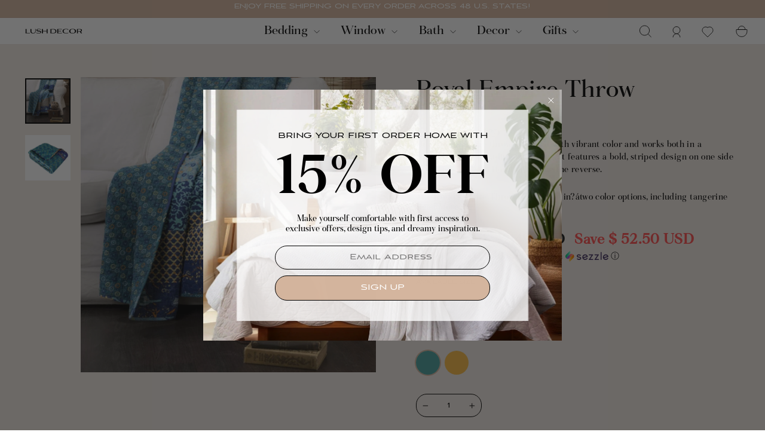

--- FILE ---
content_type: text/html; charset=utf-8
request_url: https://www.lushdecor.com/collections/living-room/products/royal-empire-throw
body_size: 43619
content:
<!doctype html>
<html
  class="no-js"
  lang="en"
  dir="ltr"
  country="US"
>
  <head>
    <!-- Google Tag Manager -->
    <script>
      window.addEventListener('load', function() {
        setTimeout(function() {
        (function (w, d, s, l, i) {
          w[l] = w[l] || [];
          w[l].push({ 'gtm.start': new Date().getTime(), event: 'gtm.js' });
          var f = d.getElementsByTagName(s)[0],
            j = d.createElement(s),
            dl = l != 'dataLayer' ? '&l=' + l : '';
          j.async = true;
          j.src = 'https://www.googletagmanager.com/gtm.js?id=' + i + dl;
          f.parentNode.insertBefore(j, f);
        })(window, document, 'script', 'dataLayer', 'GTM-PQQNSQ5');
      }, 3000);
      });
    </script>
    <!-- End Google Tag Manager -->
    <meta charset="utf-8">
    <meta http-equiv="X-UA-Compatible" content="IE=edge,chrome=1">
    <meta name="viewport" content="width=device-width,initial-scale=1">
    <meta name="theme-color" content="#111111">
    <link rel="canonical" href="https://www.lushdecor.com/products/royal-empire-throw">

    <link rel="preconnect" href="https://cdn.shopify.com" crossorigin>
    <link rel="preconnect" href="https://fonts.shopifycdn.com" crossorigin>
    <link rel="preconnect" href="https://cdnjs.cloudflare.com" crossorigin>
    <link rel="preconnect" href="https://dev.visualwebsiteoptimizer.com">

    <link rel="dns-prefetch" href="https://productreviews.shopifycdn.com">
    <link rel="dns-prefetch" href="https://ajax.googleapis.com">
    <link rel="dns-prefetch" href="https://maps.googleapis.com">
    <link rel="dns-prefetch" href="https://maps.gstatic.com"><link rel="shortcut icon" href="//www.lushdecor.com/cdn/shop/files/Favicon_09d70679-ffb2-433d-ab49-cb0e2c691300_32x32.png?v=1733753276" type="image/png"><title>Royal Empire Throw | Lush Decor | www.lushdecor.com
&ndash; LushDecor
</title>
<meta property="og:site_name" content="LushDecor">
  <meta property="og:url" content="https://www.lushdecor.com/products/royal-empire-throw">
  <meta property="og:title" content="Royal Empire Throw">
  <meta property="og:type" content="product">
  <meta property="og:description" content="Lush Decor sells a variety of contemporary throws, such as the Royal Empire Throw online. To browse our selection, head over to our website today!"><meta property="og:image" content="http://www.lushdecor.com/cdn/shop/products/ROYAL_EMPIRE_peacock_Throw.jpg?v=1763168328">
    <meta property="og:image:secure_url" content="https://www.lushdecor.com/cdn/shop/products/ROYAL_EMPIRE_peacock_Throw.jpg?v=1763168328">
    <meta property="og:image:width" content="1200">
    <meta property="og:image:height" content="1200"><meta name="twitter:site" content="@">
  <meta name="twitter:card" content="summary_large_image">
  <meta name="twitter:title" content="Royal Empire Throw">
  <meta name="twitter:description" content="Lush Decor sells a variety of contemporary throws, such as the Royal Empire Throw online. To browse our selection, head over to our website today!">
<style data-shopify>
  

  
  
  
</style><meta name="description" content="Lush Decor sells a variety of contemporary throws, such as the Royal Empire Throw online. To browse our selection, head over to our website today!"><link rel="stylesheet" href="https://cdnjs.cloudflare.com/ajax/libs/slick-carousel/1.9.0/slick-theme.min.css" media="print" onload="this.media='all'">
    <link rel="stylesheet" href="https://cdnjs.cloudflare.com/ajax/libs/slick-carousel/1.9.0/slick.min.css" media="print" onload="this.media='all'">

    <link href="//www.lushdecor.com/cdn/shop/t/428/assets/color_mapping_comtouch.css?v=95370771331610876781762320037" rel="stylesheet" type="text/css" media="all" />
    <link href="//www.lushdecor.com/cdn/shop/t/428/assets/theme.css?v=162331797547881245161767077330" rel="stylesheet" type="text/css" media="all" />
    <link href="//www.lushdecor.com/cdn/shop/t/428/assets/custom.css?v=119627821990017299151768296060" rel="stylesheet" type="text/css" media="all" />
<style>
  @font-face {
    font-family: 'Aviano Sans';
    src: url('//www.lushdecor.com/cdn/shop/files/AvianoSans.eot?v=14596232860211402063');
    src: url('//www.lushdecor.com/cdn/shop/files/AvianoSans.eot?v=14596232860211402063 ?#iefix') format('embedded-opentype'),
        url('//www.lushdecor.com/cdn/shop/files/AvianoSans.woff2?v=13339040206167592735') format('woff2'),
        url('"AvianoSans.woff" | file_url') format('woff'),
        url('"AvianoSans.ttf" | file_url') format('truetype');
    font-weight: normal;
    font-style: normal;
    font-display: swap;
}
  @font-face {
    font-family: 'AvianoRegular';
    src: url('//www.lushdecor.com/cdn/shop/files/AvianoSans.eot?v=14596232860211402063');
    src: url('//www.lushdecor.com/cdn/shop/files/AvianoSans.eot?v=14596232860211402063 ?#iefix') format('embedded-opentype'),
        url('//www.lushdecor.com/cdn/shop/files/AvianoSans.woff2?v=13339040206167592735') format('woff2'),
        url('"AvianoSans.woff" | file_url') format('woff'),
        url('"AvianoSans.ttf" | file_url') format('truetype');
    font-weight: normal;
    font-style: normal;
    font-display: swap;
}



@font-face {
    font-family: 'Aviano Sans Thin';
    src: url('//www.lushdecor.com/cdn/shop/files/AvianoSansThin.eot?v=16085012580007010918');
    src: url('//www.lushdecor.com/cdn/shop/files/AvianoSansThin.eot?v=16085012580007010918?#iefix') format('embedded-opentype'),
        url('//www.lushdecor.com/cdn/shop/files/AvianoSansThin.woff2?v=981358319401592588') format('woff2'),
        url('//www.lushdecor.com/cdn/shop/files/AvianoSansThin.woff?v=7095388995909090196') format('woff'),
        url('//www.lushdecor.com/cdn/shop/files/AvianoSansThin.ttf?v=16847735447495530618') format('truetype'),
        url('//www.lushdecor.com/cdn/shop/files/AvianoSansThin.svg?80055#AvianoSansThin') format('svg');
    font-weight: 100;
    font-style: normal;
    font-display: swap;
}

@font-face {
    font-family: 'Aviano Sans Bold';
    src: url('//www.lushdecor.com/cdn/shop/files/AvianoSansBold.eot?v=10678398879411742535');
    src: url('//www.lushdecor.com/cdn/shop/files/AvianoSansBold.eot?v=10678398879411742535?#iefix') format('embedded-opentype'),
        url('//www.lushdecor.com/cdn/shop/files/AvianoSansBold.woff2?v=5588626157365726128') format('woff2'),
        url('//www.lushdecor.com/cdn/shop/files/AvianoSansBold.woff?v=3255905391047236948') format('woff'),
        url('//www.lushdecor.com/cdn/shop/files/AvianoSansBold.ttf?v=2601992124442087728') format('truetype');
    font-weight: bold;
    font-style: normal;
    font-display: swap;
}

@font-face {
    font-family: 'Aviano Sans Light';
    src: url('//www.lushdecor.com/cdn/shop/files/AvianoSansLight.eot?v=6977968441948552718');
    src: url('//www.lushdecor.com/cdn/shop/files/AvianoSansLight.eot?v=6977968441948552718?#iefix') format('embedded-opentype'),
        url('//www.lushdecor.com/cdn/shop/files/AvianoSansLight.woff2?v=7087736093778633697') format('woff2'),
        url('//www.lushdecor.com/cdn/shop/files/AvianoSansLight.woff?v=7386296004171141851') format('woff'),
        url('//www.lushdecor.com/cdn/shop/files/AvianoSansLight.ttf?v=5266582719537960649') format('truetype');
    font-weight: 300;
    font-style: normal;
    font-display: swap;
}

@font-face {
    font-family: 'Aviano Sans Black';
    src: url('//www.lushdecor.com/cdn/shop/files/AvianoSansBlack.eot?v=5677445889589052211');
    src: url('//www.lushdecor.com/cdn/shop/files/AvianoSansBlack.eot?v=5677445889589052211?#iefix') format('embedded-opentype'),
        url('//www.lushdecor.com/cdn/shop/files/AvianoSansBlack.woff2?v=16819785510988537837') format('woff2'),
        url('//www.lushdecor.com/cdn/shop/files/AvianoSansBlack.woff?v=13287912768777474823') format('woff'),
        url('//www.lushdecor.com/cdn/shop/files/AvianoSansBlack.ttf?v=11088241339758722045') format('truetype');
    font-weight: 900;
    font-style: normal;
    font-display: swap;
}
@font-face {
    font-family: 'Fortescue Pro Display Italic';
    src: url('//www.lushdecor.com/cdn/shop/files/FortescueProDisplay-Italic.eot?v=12413369915943749060');
    src: url('//www.lushdecor.com/cdn/shop/files/FortescueProDisplay-Italic.eot?v=12413369915943749060?#iefix') format('embedded-opentype'),
        url('//www.lushdecor.com/cdn/shop/files/FortescueProDisplay-Italic.woff2?v=6616274135659204797') format('woff2'),
        url('//www.lushdecor.com/cdn/shop/files/FortescueProDisplay-Italic.woff?v=6780078648995827768') format('woff'),
        url('//www.lushdecor.com/cdn/shop/files/FortescueProDisplay-Italic.ttf?v=7247344350234416673') format('truetype');
    font-weight: normal;
    font-style: italic;
    font-display: swap;
}

@font-face {
    font-family: 'Fortescue Pro Display Bold';
    src: url('//www.lushdecor.com/cdn/shop/files/FortescueProDisplay-Bold.eot?v=579783415902107513');
    src: url('//www.lushdecor.com/cdn/shop/files/FortescueProDisplay-Bold.eot?v=579783415902107513?#iefix') format('embedded-opentype'),
        url('//www.lushdecor.com/cdn/shop/files/FortescueProDisplay-Bold.woff2?v=16257082155531486939') format('woff2'),
        url('//www.lushdecor.com/cdn/shop/files/FortescueProDisplay-Bold.woff?v=9528230025987712076') format('woff'),
        url('//www.lushdecor.com/cdn/shop/files/FortescueProDisplay-Bold.ttf?v=18156466591443589345') format('truetype');
    font-weight: bold;
    font-style: normal;
    font-display: swap;
}

@font-face {
    font-family: 'Fortescue Pro Display Bold Italic';
    src: url('//www.lushdecor.com/cdn/shop/files/FortescueProDisplay-BoldItalic.eot?v=15712081521735971235');
    src: url('//www.lushdecor.com/cdn/shop/files/FortescueProDisplay-BoldItalic.eot?v=15712081521735971235?#iefix') format('embedded-opentype'),
        url('//www.lushdecor.com/cdn/shop/files/FortescueProDisplay-BoldItalic.woff2?v=5705030496692884322') format('woff2'),
        url('//www.lushdecor.com/cdn/shop/files/FortescueProDisplay-BoldItalic.woff?v=6875119281138266664') format('woff'),
        url('//www.lushdecor.com/cdn/shop/files/FortescueProDisplay-BoldItalic.ttf?v=16785455412211651070') format('truetype');
    font-weight: bold;
    font-style: italic;
    font-display: swap;
}

@font-face {
    font-family: 'Fortescue Pro Display Light';
    src: url('//www.lushdecor.com/cdn/shop/files/FortescueProDisplay-Light.eot?v=8059213740093908358');
    src: url('//www.lushdecor.com/cdn/shop/files/FortescueProDisplay-Light.eot?v=8059213740093908358?#iefix') format('embedded-opentype'),
        url('//www.lushdecor.com/cdn/shop/files/FortescueProDisplay-Light.woff2?v=6743679852470373096') format('woff2'),
        url('//www.lushdecor.com/cdn/shop/files/FortescueProDisplay-Light.woff?v=12143239687205829020') format('woff'),
        url('//www.lushdecor.com/cdn/shop/files/FortescueProDisplay-Light.ttf?v=1345166231200820892') format('truetype');
    font-weight: 300;
    font-style: normal;
    font-display: swap;
}

@font-face {
    font-family: 'Fortescue Pro Display Regular';
    src: url('//www.lushdecor.com/cdn/shop/files/FortescueProDisplay-Regular.eot?v=5811612170781092242');
    src: url('//www.lushdecor.com/cdn/shop/files/FortescueProDisplay-Regular.eot?v=5811612170781092242?#iefix') format('embedded-opentype'),
        url('//www.lushdecor.com/cdn/shop/files/FortescueProDisplay-Regular.woff2?v=5506223064797242168') format('woff2'),
        url('//www.lushdecor.com/cdn/shop/files/FortescueProDisplay-Regular.woff?v=9077650111768632380') format('woff'),
        url('//www.lushdecor.com/cdn/shop/files/FortescueProDisplay-Regular.ttf?v=7394167353884417360') format('truetype');
    font-weight: normal;
    font-style: normal;
    font-display: swap;
}

@font-face {
    font-family: 'Fortescue Pro Display Light Italic';
    src: url('//www.lushdecor.com/cdn/shop/files/FortescueProDisplay-LightItalic.eot?v=17703294176302163522');
    src: url('//www.lushdecor.com/cdn/shop/files/FortescueProDisplay-LightItalic.eot?v=17703294176302163522?#iefix') format('embedded-opentype'),
        url('//www.lushdecor.com/cdn/shop/files/FortescueProDisplay-LightItalic.woff2?v=4771195392158625195') format('woff2'),
        url('//www.lushdecor.com/cdn/shop/files/FortescueProDisplay-LightItalic.woff?v=13132242906037937214') format('woff'),
        url('//www.lushdecor.com/cdn/shop/files/FortescueProDisplay-LightItalic.ttf?v=9203519656387296828') format('truetype');
    font-weight: 300;
    font-style: italic;
    font-display: swap;
}

@font-face {
    font-family: 'Fortescue Pro Display Semi Bold';
    src: url('//www.lushdecor.com/cdn/shop/files/FortescueProDisplay-SemiBold.eot?v=4960783953684090763');
    src: url('//www.lushdecor.com/cdn/shop/files/FortescueProDisplay-SemiBold.eot?v=4960783953684090763?#iefix') format('embedded-opentype'),
        url('//www.lushdecor.com/cdn/shop/files/FortescueProDisplay-SemiBold.woff2?v=14359732628746650783') format('woff2'),
        url('//www.lushdecor.com/cdn/shop/files/FortescueProDisplay-SemiBold.woff?v=9040157380867407651') format('woff'),
        url('//www.lushdecor.com/cdn/shop/files/FortescueProDisplay-SemiBold.ttf?v=5196261166492973676') format('truetype');
    font-weight: 600;
    font-style: normal;
    font-display: swap;
}

@font-face {
    font-family: 'Fortescue Pro Display Semi Bold Italic';
    src: url('//www.lushdecor.com/cdn/shop/files/FortescueProDisplay-SemiBoldItalic.eot?v=2471068230553463305');
    src: url('//www.lushdecor.com/cdn/shop/files/FortescueProDisplay-SemiBoldItalic.eot?v=2471068230553463305?#iefix') format('embedded-opentype'),
        url('//www.lushdecor.com/cdn/shop/files/FortescueProDisplay-SemiBoldItalic.woff2?v=2231832058071801727') format('woff2'),
        url('//www.lushdecor.com/cdn/shop/files/FortescueProDisplay-SemiBoldItalic.woff?v=797976494545934108') format('woff'),
        url('//www.lushdecor.com/cdn/shop/files/FortescueProDisplay-SemiBoldItalic.ttf?v=16440575004126921459') format('truetype');
    font-weight: 600;
    font-style: italic;
    font-display: swap;
}
</style><style data-shopify>:root {
      
        --typeHeaderPrimary: Fortescue Pro Display Regular;
      
    --typeHeaderFallback: -apple-system, 'Segoe UI', Roboto, 'Helvetica Neue', 'Noto Sans', 'Liberation Sans', Arial, sans-serif, 'Apple Color Emoji', 'Segoe UI Emoji', 'Segoe UI Symbol', 'Noto Color Emoji';
    --typeHeaderSize: 42px;
    --typeHeaderWeight: 400;
    --typeHeaderLineHeight: 1.2;
    --typeHeaderSpacing: 0.0em;
    
      --typeBasePrimary:Aviano Sans;
    
    --typeBaseFallback:-apple-system, 'Segoe UI', Roboto, 'Helvetica Neue', 'Noto Sans', 'Liberation Sans', Arial, sans-serif, 'Apple Color Emoji', 'Segoe UI Emoji', 'Segoe UI Symbol', 'Noto Color Emoji';
    --typeBaseSize: 14px;
    --typeBaseWeight: 400;
    --typeBaseSpacing: 0.025em;
    --typeBaseLineHeight: 1.5;
    --typeBaselineHeightMinus01: 1.4;

    --typeCollectionTitle: 20px;

    --iconWeight: 2px;
    --iconLinecaps: miter;

    
        --buttonRadius: 0;
    

    --colorGridOverlayOpacity: 0.04;
    }

    .placeholder-content {
    background-image: linear-gradient(100deg, #e5e5e5 40%, #dddddd 63%, #e5e5e5 79%);
    }</style><script>
      document.documentElement.className = document.documentElement.className.replace('no-js', 'js');

      window.theme = window.theme || {};
      theme.routes = {
        home: "/",
        cart: "/cart.js",
        cartPage: "/cart",
        cartAdd: "/cart/add.js",
        cartChange: "/cart/change.js",
        search: "/search",
        predictiveSearch: "/search/suggest"
      };
      theme.strings = {
        soldOut: "Sold Out",
        unavailable: "Unavailable",
        inStockLabel: "In stock, ready to ship",
        oneStockLabel: "Low stock - [count] item left",
        otherStockLabel: "Low stock - [count] items left",
        willNotShipUntil: "Ready to ship [date]",
        willBeInStockAfter: "Back in stock [date]",
        waitingForStock: "Backordered, shipping soon",
        savePrice: "Save [saved_amount]",
        cartEmpty: "Your cart is currently empty.",
        cartTermsConfirmation: "You must agree with the terms and conditions of sales to check out",
        searchCollections: "Collections",
        searchPages: "Pages",
        searchArticles: "Articles",
        productFrom: "from ",
        maxQuantity: "You can only have [quantity] of [title] in your cart."
      };
      theme.settings = {
        cartType: "page",
        isCustomerTemplate: false,
        moneyFormat: "$ {{amount}} USD",
        saveType: "dollar",
        productImageSize: "portrait",
        productImageCover: false,
        predictiveSearch: true,
        predictiveSearchType: null,
        predictiveSearchVendor: false,
        predictiveSearchPrice: false,
        quickView: true,
        themeName: 'Impulse',
        themeVersion: "7.5.2"
      };
    </script>

    <script>window.performance && window.performance.mark && window.performance.mark('shopify.content_for_header.start');</script><meta name="google-site-verification" content="R2FZH_O26Jbbi6rVlpgyR2cJjDUa5feegDunHgN9gEY">
<meta id="shopify-digital-wallet" name="shopify-digital-wallet" content="/12119722/digital_wallets/dialog">
<meta name="shopify-checkout-api-token" content="eae4115bddccded4fa5124f8bce9c978">
<meta id="in-context-paypal-metadata" data-shop-id="12119722" data-venmo-supported="false" data-environment="production" data-locale="en_US" data-paypal-v4="true" data-currency="USD">
<link rel="alternate" hreflang="x-default" href="https://www.lushdecor.com/products/royal-empire-throw">
<link rel="alternate" hreflang="en-US" href="https://www.lushdecor.com/products/royal-empire-throw">
<link rel="alternate" hreflang="fr-US" href="https://www.lushdecor.com/fr/products/royal-empire-throw">
<link rel="alternate" hreflang="es-US" href="https://www.lushdecor.com/es/products/royal-empire-throw">
<link rel="alternate" hreflang="ar-US" href="https://www.lushdecor.com/ar/products/store-localization%2Fgeneric-dynamic-content-translation-383">
<link rel="alternate" hreflang="de-US" href="https://www.lushdecor.com/de/products/royal-empire-throw-de">
<link rel="alternate" hreflang="it-US" href="https://www.lushdecor.com/it/products/royal-empire-throw-it">
<link rel="alternate" type="application/json+oembed" href="https://www.lushdecor.com/products/royal-empire-throw.oembed">
<script async="async" src="/checkouts/internal/preloads.js?locale=en-US"></script>
<link rel="preconnect" href="https://shop.app" crossorigin="anonymous">
<script async="async" src="https://shop.app/checkouts/internal/preloads.js?locale=en-US&shop_id=12119722" crossorigin="anonymous"></script>
<script id="apple-pay-shop-capabilities" type="application/json">{"shopId":12119722,"countryCode":"US","currencyCode":"USD","merchantCapabilities":["supports3DS"],"merchantId":"gid:\/\/shopify\/Shop\/12119722","merchantName":"LushDecor","requiredBillingContactFields":["postalAddress","email","phone"],"requiredShippingContactFields":["postalAddress","email","phone"],"shippingType":"shipping","supportedNetworks":["visa","masterCard","amex","discover","elo","jcb"],"total":{"type":"pending","label":"LushDecor","amount":"1.00"},"shopifyPaymentsEnabled":true,"supportsSubscriptions":true}</script>
<script id="shopify-features" type="application/json">{"accessToken":"eae4115bddccded4fa5124f8bce9c978","betas":["rich-media-storefront-analytics"],"domain":"www.lushdecor.com","predictiveSearch":true,"shopId":12119722,"locale":"en"}</script>
<script>var Shopify = Shopify || {};
Shopify.shop = "lushdecor.myshopify.com";
Shopify.locale = "en";
Shopify.currency = {"active":"USD","rate":"1.0"};
Shopify.country = "US";
Shopify.theme = {"name":"13.11 - New mega menu ","id":136254881854,"schema_name":"Impulse","schema_version":"7.5.2","theme_store_id":857,"role":"main"};
Shopify.theme.handle = "null";
Shopify.theme.style = {"id":null,"handle":null};
Shopify.cdnHost = "www.lushdecor.com/cdn";
Shopify.routes = Shopify.routes || {};
Shopify.routes.root = "/";</script>
<script type="module">!function(o){(o.Shopify=o.Shopify||{}).modules=!0}(window);</script>
<script>!function(o){function n(){var o=[];function n(){o.push(Array.prototype.slice.apply(arguments))}return n.q=o,n}var t=o.Shopify=o.Shopify||{};t.loadFeatures=n(),t.autoloadFeatures=n()}(window);</script>
<script>
  window.ShopifyPay = window.ShopifyPay || {};
  window.ShopifyPay.apiHost = "shop.app\/pay";
  window.ShopifyPay.redirectState = null;
</script>
<script id="shop-js-analytics" type="application/json">{"pageType":"product"}</script>
<script defer="defer" async type="module" src="//www.lushdecor.com/cdn/shopifycloud/shop-js/modules/v2/client.init-shop-cart-sync_C5BV16lS.en.esm.js"></script>
<script defer="defer" async type="module" src="//www.lushdecor.com/cdn/shopifycloud/shop-js/modules/v2/chunk.common_CygWptCX.esm.js"></script>
<script type="module">
  await import("//www.lushdecor.com/cdn/shopifycloud/shop-js/modules/v2/client.init-shop-cart-sync_C5BV16lS.en.esm.js");
await import("//www.lushdecor.com/cdn/shopifycloud/shop-js/modules/v2/chunk.common_CygWptCX.esm.js");

  window.Shopify.SignInWithShop?.initShopCartSync?.({"fedCMEnabled":true,"windoidEnabled":true});

</script>
<script>
  window.Shopify = window.Shopify || {};
  if (!window.Shopify.featureAssets) window.Shopify.featureAssets = {};
  window.Shopify.featureAssets['shop-js'] = {"shop-cart-sync":["modules/v2/client.shop-cart-sync_ZFArdW7E.en.esm.js","modules/v2/chunk.common_CygWptCX.esm.js"],"init-fed-cm":["modules/v2/client.init-fed-cm_CmiC4vf6.en.esm.js","modules/v2/chunk.common_CygWptCX.esm.js"],"shop-button":["modules/v2/client.shop-button_tlx5R9nI.en.esm.js","modules/v2/chunk.common_CygWptCX.esm.js"],"shop-cash-offers":["modules/v2/client.shop-cash-offers_DOA2yAJr.en.esm.js","modules/v2/chunk.common_CygWptCX.esm.js","modules/v2/chunk.modal_D71HUcav.esm.js"],"init-windoid":["modules/v2/client.init-windoid_sURxWdc1.en.esm.js","modules/v2/chunk.common_CygWptCX.esm.js"],"shop-toast-manager":["modules/v2/client.shop-toast-manager_ClPi3nE9.en.esm.js","modules/v2/chunk.common_CygWptCX.esm.js"],"init-shop-email-lookup-coordinator":["modules/v2/client.init-shop-email-lookup-coordinator_B8hsDcYM.en.esm.js","modules/v2/chunk.common_CygWptCX.esm.js"],"init-shop-cart-sync":["modules/v2/client.init-shop-cart-sync_C5BV16lS.en.esm.js","modules/v2/chunk.common_CygWptCX.esm.js"],"avatar":["modules/v2/client.avatar_BTnouDA3.en.esm.js"],"pay-button":["modules/v2/client.pay-button_FdsNuTd3.en.esm.js","modules/v2/chunk.common_CygWptCX.esm.js"],"init-customer-accounts":["modules/v2/client.init-customer-accounts_DxDtT_ad.en.esm.js","modules/v2/client.shop-login-button_C5VAVYt1.en.esm.js","modules/v2/chunk.common_CygWptCX.esm.js","modules/v2/chunk.modal_D71HUcav.esm.js"],"init-shop-for-new-customer-accounts":["modules/v2/client.init-shop-for-new-customer-accounts_ChsxoAhi.en.esm.js","modules/v2/client.shop-login-button_C5VAVYt1.en.esm.js","modules/v2/chunk.common_CygWptCX.esm.js","modules/v2/chunk.modal_D71HUcav.esm.js"],"shop-login-button":["modules/v2/client.shop-login-button_C5VAVYt1.en.esm.js","modules/v2/chunk.common_CygWptCX.esm.js","modules/v2/chunk.modal_D71HUcav.esm.js"],"init-customer-accounts-sign-up":["modules/v2/client.init-customer-accounts-sign-up_CPSyQ0Tj.en.esm.js","modules/v2/client.shop-login-button_C5VAVYt1.en.esm.js","modules/v2/chunk.common_CygWptCX.esm.js","modules/v2/chunk.modal_D71HUcav.esm.js"],"shop-follow-button":["modules/v2/client.shop-follow-button_Cva4Ekp9.en.esm.js","modules/v2/chunk.common_CygWptCX.esm.js","modules/v2/chunk.modal_D71HUcav.esm.js"],"checkout-modal":["modules/v2/client.checkout-modal_BPM8l0SH.en.esm.js","modules/v2/chunk.common_CygWptCX.esm.js","modules/v2/chunk.modal_D71HUcav.esm.js"],"lead-capture":["modules/v2/client.lead-capture_Bi8yE_yS.en.esm.js","modules/v2/chunk.common_CygWptCX.esm.js","modules/v2/chunk.modal_D71HUcav.esm.js"],"shop-login":["modules/v2/client.shop-login_D6lNrXab.en.esm.js","modules/v2/chunk.common_CygWptCX.esm.js","modules/v2/chunk.modal_D71HUcav.esm.js"],"payment-terms":["modules/v2/client.payment-terms_CZxnsJam.en.esm.js","modules/v2/chunk.common_CygWptCX.esm.js","modules/v2/chunk.modal_D71HUcav.esm.js"]};
</script>
<script>(function() {
  var isLoaded = false;
  function asyncLoad() {
    if (isLoaded) return;
    isLoaded = true;
    var urls = ["https:\/\/crossborder-integration.global-e.com\/resources\/js\/app?shop=lushdecor.myshopify.com","\/\/cdn.shopify.com\/proxy\/9268768988b6ce7416f6ddda0275d2abbfb34aae7ab4b71f86a9c18473d585e0\/web.global-e.com\/merchant\/storefrontattributes?merchantid=30000628\u0026shop=lushdecor.myshopify.com\u0026sp-cache-control=cHVibGljLCBtYXgtYWdlPTkwMA","\/\/cdn.shopify.com\/proxy\/18964037d9e325d202cd7ffe794dfc8fc93c3ed1bff586e9ddf5ec3855dac75a\/apps.bazaarvoice.com\/deployments\/lushdecor\/main_site\/production\/en_US\/bv.js?shop=lushdecor.myshopify.com\u0026sp-cache-control=cHVibGljLCBtYXgtYWdlPTkwMA"];
    for (var i = 0; i < urls.length; i++) {
      var s = document.createElement('script');
      s.type = 'text/javascript';
      s.async = true;
      s.src = urls[i];
      var x = document.getElementsByTagName('script')[0];
      x.parentNode.insertBefore(s, x);
    }
  };
  if(window.attachEvent) {
    window.attachEvent('onload', asyncLoad);
  } else {
    window.addEventListener('load', asyncLoad, false);
  }
})();</script>
<script id="__st">var __st={"a":12119722,"offset":-18000,"reqid":"55f72071-f955-482a-908b-ac67f9398746-1768709376","pageurl":"www.lushdecor.com\/collections\/living-room\/products\/royal-empire-throw","u":"87264894d833","p":"product","rtyp":"product","rid":7096864387};</script>
<script>window.ShopifyPaypalV4VisibilityTracking = true;</script>
<script id="captcha-bootstrap">!function(){'use strict';const t='contact',e='account',n='new_comment',o=[[t,t],['blogs',n],['comments',n],[t,'customer']],c=[[e,'customer_login'],[e,'guest_login'],[e,'recover_customer_password'],[e,'create_customer']],r=t=>t.map((([t,e])=>`form[action*='/${t}']:not([data-nocaptcha='true']) input[name='form_type'][value='${e}']`)).join(','),a=t=>()=>t?[...document.querySelectorAll(t)].map((t=>t.form)):[];function s(){const t=[...o],e=r(t);return a(e)}const i='password',u='form_key',d=['recaptcha-v3-token','g-recaptcha-response','h-captcha-response',i],f=()=>{try{return window.sessionStorage}catch{return}},m='__shopify_v',_=t=>t.elements[u];function p(t,e,n=!1){try{const o=window.sessionStorage,c=JSON.parse(o.getItem(e)),{data:r}=function(t){const{data:e,action:n}=t;return t[m]||n?{data:e,action:n}:{data:t,action:n}}(c);for(const[e,n]of Object.entries(r))t.elements[e]&&(t.elements[e].value=n);n&&o.removeItem(e)}catch(o){console.error('form repopulation failed',{error:o})}}const l='form_type',E='cptcha';function T(t){t.dataset[E]=!0}const w=window,h=w.document,L='Shopify',v='ce_forms',y='captcha';let A=!1;((t,e)=>{const n=(g='f06e6c50-85a8-45c8-87d0-21a2b65856fe',I='https://cdn.shopify.com/shopifycloud/storefront-forms-hcaptcha/ce_storefront_forms_captcha_hcaptcha.v1.5.2.iife.js',D={infoText:'Protected by hCaptcha',privacyText:'Privacy',termsText:'Terms'},(t,e,n)=>{const o=w[L][v],c=o.bindForm;if(c)return c(t,g,e,D).then(n);var r;o.q.push([[t,g,e,D],n]),r=I,A||(h.body.append(Object.assign(h.createElement('script'),{id:'captcha-provider',async:!0,src:r})),A=!0)});var g,I,D;w[L]=w[L]||{},w[L][v]=w[L][v]||{},w[L][v].q=[],w[L][y]=w[L][y]||{},w[L][y].protect=function(t,e){n(t,void 0,e),T(t)},Object.freeze(w[L][y]),function(t,e,n,w,h,L){const[v,y,A,g]=function(t,e,n){const i=e?o:[],u=t?c:[],d=[...i,...u],f=r(d),m=r(i),_=r(d.filter((([t,e])=>n.includes(e))));return[a(f),a(m),a(_),s()]}(w,h,L),I=t=>{const e=t.target;return e instanceof HTMLFormElement?e:e&&e.form},D=t=>v().includes(t);t.addEventListener('submit',(t=>{const e=I(t);if(!e)return;const n=D(e)&&!e.dataset.hcaptchaBound&&!e.dataset.recaptchaBound,o=_(e),c=g().includes(e)&&(!o||!o.value);(n||c)&&t.preventDefault(),c&&!n&&(function(t){try{if(!f())return;!function(t){const e=f();if(!e)return;const n=_(t);if(!n)return;const o=n.value;o&&e.removeItem(o)}(t);const e=Array.from(Array(32),(()=>Math.random().toString(36)[2])).join('');!function(t,e){_(t)||t.append(Object.assign(document.createElement('input'),{type:'hidden',name:u})),t.elements[u].value=e}(t,e),function(t,e){const n=f();if(!n)return;const o=[...t.querySelectorAll(`input[type='${i}']`)].map((({name:t})=>t)),c=[...d,...o],r={};for(const[a,s]of new FormData(t).entries())c.includes(a)||(r[a]=s);n.setItem(e,JSON.stringify({[m]:1,action:t.action,data:r}))}(t,e)}catch(e){console.error('failed to persist form',e)}}(e),e.submit())}));const S=(t,e)=>{t&&!t.dataset[E]&&(n(t,e.some((e=>e===t))),T(t))};for(const o of['focusin','change'])t.addEventListener(o,(t=>{const e=I(t);D(e)&&S(e,y())}));const B=e.get('form_key'),M=e.get(l),P=B&&M;t.addEventListener('DOMContentLoaded',(()=>{const t=y();if(P)for(const e of t)e.elements[l].value===M&&p(e,B);[...new Set([...A(),...v().filter((t=>'true'===t.dataset.shopifyCaptcha))])].forEach((e=>S(e,t)))}))}(h,new URLSearchParams(w.location.search),n,t,e,['guest_login'])})(!0,!0)}();</script>
<script integrity="sha256-4kQ18oKyAcykRKYeNunJcIwy7WH5gtpwJnB7kiuLZ1E=" data-source-attribution="shopify.loadfeatures" defer="defer" src="//www.lushdecor.com/cdn/shopifycloud/storefront/assets/storefront/load_feature-a0a9edcb.js" crossorigin="anonymous"></script>
<script crossorigin="anonymous" defer="defer" src="//www.lushdecor.com/cdn/shopifycloud/storefront/assets/shopify_pay/storefront-65b4c6d7.js?v=20250812"></script>
<script data-source-attribution="shopify.dynamic_checkout.dynamic.init">var Shopify=Shopify||{};Shopify.PaymentButton=Shopify.PaymentButton||{isStorefrontPortableWallets:!0,init:function(){window.Shopify.PaymentButton.init=function(){};var t=document.createElement("script");t.src="https://www.lushdecor.com/cdn/shopifycloud/portable-wallets/latest/portable-wallets.en.js",t.type="module",document.head.appendChild(t)}};
</script>
<script data-source-attribution="shopify.dynamic_checkout.buyer_consent">
  function portableWalletsHideBuyerConsent(e){var t=document.getElementById("shopify-buyer-consent"),n=document.getElementById("shopify-subscription-policy-button");t&&n&&(t.classList.add("hidden"),t.setAttribute("aria-hidden","true"),n.removeEventListener("click",e))}function portableWalletsShowBuyerConsent(e){var t=document.getElementById("shopify-buyer-consent"),n=document.getElementById("shopify-subscription-policy-button");t&&n&&(t.classList.remove("hidden"),t.removeAttribute("aria-hidden"),n.addEventListener("click",e))}window.Shopify?.PaymentButton&&(window.Shopify.PaymentButton.hideBuyerConsent=portableWalletsHideBuyerConsent,window.Shopify.PaymentButton.showBuyerConsent=portableWalletsShowBuyerConsent);
</script>
<script data-source-attribution="shopify.dynamic_checkout.cart.bootstrap">document.addEventListener("DOMContentLoaded",(function(){function t(){return document.querySelector("shopify-accelerated-checkout-cart, shopify-accelerated-checkout")}if(t())Shopify.PaymentButton.init();else{new MutationObserver((function(e,n){t()&&(Shopify.PaymentButton.init(),n.disconnect())})).observe(document.body,{childList:!0,subtree:!0})}}));
</script>
<link id="shopify-accelerated-checkout-styles" rel="stylesheet" media="screen" href="https://www.lushdecor.com/cdn/shopifycloud/portable-wallets/latest/accelerated-checkout-backwards-compat.css" crossorigin="anonymous">
<style id="shopify-accelerated-checkout-cart">
        #shopify-buyer-consent {
  margin-top: 1em;
  display: inline-block;
  width: 100%;
}

#shopify-buyer-consent.hidden {
  display: none;
}

#shopify-subscription-policy-button {
  background: none;
  border: none;
  padding: 0;
  text-decoration: underline;
  font-size: inherit;
  cursor: pointer;
}

#shopify-subscription-policy-button::before {
  box-shadow: none;
}

      </style>

<script>window.performance && window.performance.mark && window.performance.mark('shopify.content_for_header.end');</script>

    <script src="//www.lushdecor.com/cdn/shop/t/428/assets/vendor-scripts-v11.js" defer="defer"></script><link rel="stylesheet" href="//www.lushdecor.com/cdn/shop/t/428/assets/country-flags.css"><script src="https://ajax.googleapis.com/ajax/libs/jquery/3.7.1/jquery.min.js" defer="defer"></script>
    <script src="https://cdnjs.cloudflare.com/ajax/libs/slick-carousel/1.9.0/slick.min.js" defer="defer"></script>
    <script src="//www.lushdecor.com/cdn/shop/t/428/assets/theme.js?v=43658535454689908271766508706" defer="defer"></script>

    <!-- Start VWO Async SmartCode -->
    <script type="text/javascript" id="vwoCode">
      window._vwo_code ||
        (function () {
          var account_id = 870817,
            version = 2.1,
            settings_tolerance = 100, 
            hide_element = 'body',
            hide_element_style = 'opacity:1 !important;filter:alpha(opacity=100) !important;background:none !important',
            /* DO NOT EDIT BELOW THIS LINE */
            f = false,
            w = window,
            d = document,
            v = d.querySelector('#vwoCode'),
            cK = '_vwo_' + account_id + '_settings',
            cc = {};
          try {
            var c = JSON.parse(localStorage.getItem('_vwo_' + account_id + '_config'));
            cc = c && typeof c === 'object' ? c : {};
          } catch (e) {}
          var stT = cc.stT === 'session' ? w.sessionStorage : w.localStorage;
          code = {
            use_existing_jquery: function () {
              return typeof use_existing_jquery !== 'undefined' ? use_existing_jquery : undefined;
            },
            library_tolerance: function () {
              return typeof library_tolerance !== 'undefined' ? library_tolerance : undefined;
            },
            settings_tolerance: function () {
              return cc.sT || settings_tolerance;
            },
            hide_element_style: function () {
              return '{' + (cc.hES || hide_element_style) + '}';
            },
            hide_element: function () {
              if (performance.getEntriesByName('first-contentful-paint')[0]) {
                return '';
              }
              return typeof cc.hE === 'string' ? cc.hE : hide_element;
            },
            getVersion: function () {
              return version;
            },
            finish: function (e) {
              if (!f) {
                f = true;
                var t = d.getElementById('_vis_opt_path_hides');
                if (t) t.parentNode.removeChild(t);
                if (e) new Image().src = 'https://dev.visualwebsiteoptimizer.com/ee.gif?a=' + account_id + e;
              }
            },
            finished: function () {
              return f;
            },
            addScript: function (e) {
              var t = d.createElement('script');
              t.type = 'text/javascript';
              if (e.src) {
                t.src = e.src;
              } else {
                t.text = e.text;
              }
              d.getElementsByTagName('head')[0].appendChild(t);
            },
            load: function (e, t) {
              var i = this.getSettings(),
                n = d.createElement('script'),
                r = this;
              t = t || {};
              if (i) {
                n.textContent = i;
                d.getElementsByTagName('head')[0].appendChild(n);
                if (!w.VWO || VWO.caE) {
                  stT.removeItem(cK);
                  r.load(e);
                }
              } else {
                var o = new XMLHttpRequest();
                o.open('GET', e, true);
                o.withCredentials = !t.dSC;
                o.responseType = t.responseType || 'text';
                o.onload = function () {
                  if (t.onloadCb) {
                    return t.onloadCb(o, e);
                  }
                  if (o.status === 200) {
                    _vwo_code.addScript({ text: o.responseText });
                  } else {
                    _vwo_code.finish('&e=loading_failure:' + e);
                  }
                };
                o.onerror = function () {
                  if (t.onerrorCb) {
                    return t.onerrorCb(e);
                  }
                  _vwo_code.finish('&e=loading_failure:' + e);
                };
                o.send();
              }
            },
            getSettings: function () {
              try {
                var e = stT.getItem(cK);
                if (!e) {
                  return;
                }
                e = JSON.parse(e);
                if (Date.now() > e.e) {
                  stT.removeItem(cK);
                  return;
                }
                return e.s;
              } catch (e) {
                return;
              }
            },
            init: function () {
              if (d.URL.indexOf('__vwo_disable__') > -1) return;
              var e = this.settings_tolerance();
              w._vwo_settings_timer = setTimeout(function () {
                _vwo_code.finish();
                stT.removeItem(cK);
              }, e);
              var t;
              if (this.hide_element() !== 'body') {
                t = d.createElement('style');
                var i = this.hide_element(),
                  n = i ? i + this.hide_element_style() : '',
                  r = d.getElementsByTagName('head')[0];
                t.setAttribute('id', '_vis_opt_path_hides');
                v && t.setAttribute('nonce', v.nonce);
                t.setAttribute('type', 'text/css');
                if (t.styleSheet) t.styleSheet.cssText = n;
                else t.appendChild(d.createTextNode(n));
                r.appendChild(t);
              } else {
                t = d.getElementsByTagName('head')[0];
                var n = d.createElement('div');
                n.style.cssText =
                  'z-index: 2147483647 !important;position: fixed !important;left: 0 !important;top: 0px !important;width: 100% !important;height: 100% !important;background: white !important;';
                n.setAttribute('id', '_vis_opt_path_hides');
                n.classList.add('_vis_hide_layer');
                t.parentNode.insertBefore(n, t.nextSibling);
              }
              var o =
                'https://dev.visualwebsiteoptimizer.com/j.php?a=' +
                account_id +
                '&u=' +
                encodeURIComponent(d.URL) +
                '&vn=' +
                version;
              if (w.location.search.indexOf('_vwo_xhr') !== -1) {
                this.addScript({ src: o });
              } else {
                this.load(o + '&x=true');
              }
            },
          };
          w._vwo_code = code;
          code.init();
        })();
    </script>
    <!-- End VWO Async SmartCode -->
  <!-- BEGIN app block: shopify://apps/gift-reggie-gift-registry/blocks/app-embed-block/00fe746e-081c-46a2-a15d-bcbd6f41b0f0 --><script type="application/json" id="gift_reggie_data">
  {
    "storefrontAccessToken": null,
    "registryId": null,
    "registryAdmin": null,
    "customerId": null,
    

    "productId": 7096864387,
    "rootUrl": "\/",
    "accountLoginUrl": "\/account\/login",
    "accountLoginReturnParam": "checkout_url=",
    "currentLanguage": null,

    "button_layout": "column",
    "button_order": "registry_wishlist",
    "button_alignment": "justify",
    "behavior_on_no_id": "disable",
    "wishlist_button_visibility": "everyone",
    "registry_button_visibility": "nobody",
    "registry_button_behavior": "ajax",
    "online_store_version": "2",
    "button_location_override": ".add_to_wishlist",
    "button_location_override_position": "inside",

    "wishlist_button_appearance": "heart",
    "registry_button_appearance": "button",
    "wishlist_button_classname": "add-to-wishlist-btn",
    "registry_button_classname": "",
    "wishlist_button_image_not_present": null,
    "wishlist_button_image_is_present": null,
    "registry_button_image": null,

    "checkout_button_selector": "",

    "i18n": {
      "wishlist": {
        "idleAdd": "Add to Wishlist",
        "idleRemove": "Remove from Wishlist",
        "pending": "...",
        "successAdd": "Added to Wishlist",
        "successRemove": "Removed from Wishlist",
        "noVariant": "Add to Wishlist",
        "error": "Error"
      },
      "registry": {
        "idleAdd": "Add to Registry",
        "idleRemove": "Remove from Registry",
        "pending": "...",
        "successAdd": "Added to Registry",
        "successRemove": "Removed from Registry",
        "noVariant": "Add to Registry",
        "error": "Error"
      }
    }
  }
</script>
<style>
  :root {
    --gift-reggie-wishlist-button-background-color: #ffffff;
    --gift-reggie-wishlist-button-text-color: #333333;
    --gift-reggie-registry-button-background-color: #ffffff;
    --gift-reggie-registry-button-text-color: #333333;
  }
</style><style>
    
  </style>
<!-- END app block --><!-- BEGIN app block: shopify://apps/klaviyo-email-marketing-sms/blocks/klaviyo-onsite-embed/2632fe16-c075-4321-a88b-50b567f42507 -->












  <script async src="https://static.klaviyo.com/onsite/js/V3EvwB/klaviyo.js?company_id=V3EvwB"></script>
  <script>!function(){if(!window.klaviyo){window._klOnsite=window._klOnsite||[];try{window.klaviyo=new Proxy({},{get:function(n,i){return"push"===i?function(){var n;(n=window._klOnsite).push.apply(n,arguments)}:function(){for(var n=arguments.length,o=new Array(n),w=0;w<n;w++)o[w]=arguments[w];var t="function"==typeof o[o.length-1]?o.pop():void 0,e=new Promise((function(n){window._klOnsite.push([i].concat(o,[function(i){t&&t(i),n(i)}]))}));return e}}})}catch(n){window.klaviyo=window.klaviyo||[],window.klaviyo.push=function(){var n;(n=window._klOnsite).push.apply(n,arguments)}}}}();</script>

  
    <script id="viewed_product">
      if (item == null) {
        var _learnq = _learnq || [];

        var MetafieldReviews = null
        var MetafieldYotpoRating = null
        var MetafieldYotpoCount = null
        var MetafieldLooxRating = null
        var MetafieldLooxCount = null
        var okendoProduct = null
        var okendoProductReviewCount = null
        var okendoProductReviewAverageValue = null
        try {
          // The following fields are used for Customer Hub recently viewed in order to add reviews.
          // This information is not part of __kla_viewed. Instead, it is part of __kla_viewed_reviewed_items
          MetafieldReviews = {};
          MetafieldYotpoRating = null
          MetafieldYotpoCount = null
          MetafieldLooxRating = null
          MetafieldLooxCount = null

          okendoProduct = null
          // If the okendo metafield is not legacy, it will error, which then requires the new json formatted data
          if (okendoProduct && 'error' in okendoProduct) {
            okendoProduct = null
          }
          okendoProductReviewCount = okendoProduct ? okendoProduct.reviewCount : null
          okendoProductReviewAverageValue = okendoProduct ? okendoProduct.reviewAverageValue : null
        } catch (error) {
          console.error('Error in Klaviyo onsite reviews tracking:', error);
        }

        var item = {
          Name: "Royal Empire Throw",
          ProductID: 7096864387,
          Categories: ["100% Cotton Throw Blankets","All Decor","All Products","Animals","Back To School","Bedroom","Best Throw Pillows","Blanket Sale","Blankets \u0026 Throws","Bohemian Décor","Boho Decor","Boho Dreamer Lifestyle","Boho Favorites","Boho Living","Bold Favorites","Bold for Fall","Decor Sale","Decorative Accessories Best Sellers","Fall Styles Collection","Gifts For Couples","Gifts Under $100","Gifts Under $50","Grandmillenial Collection","Hostess Gifts","Living Room","Lush Decor Favorites","Lush Décor","Lush Décor Home Accessories","Mother's Day Gifts","Pumpkin Spice Collection","Shop Sale","STANDARD 100 by OEKO-TEX® Certified Products","Stripe Collection","Throws","Throws Eligible For Major Discount"],
          ImageURL: "https://www.lushdecor.com/cdn/shop/products/ROYAL_EMPIRE_peacock_Throw_grande.jpg?v=1763168328",
          URL: "https://www.lushdecor.com/products/royal-empire-throw",
          Brand: "Lush Decor",
          Price: "$ 42.49 USD",
          Value: "42.49",
          CompareAtPrice: "$ 94.99 USD"
        };
        _learnq.push(['track', 'Viewed Product', item]);
        _learnq.push(['trackViewedItem', {
          Title: item.Name,
          ItemId: item.ProductID,
          Categories: item.Categories,
          ImageUrl: item.ImageURL,
          Url: item.URL,
          Metadata: {
            Brand: item.Brand,
            Price: item.Price,
            Value: item.Value,
            CompareAtPrice: item.CompareAtPrice
          },
          metafields:{
            reviews: MetafieldReviews,
            yotpo:{
              rating: MetafieldYotpoRating,
              count: MetafieldYotpoCount,
            },
            loox:{
              rating: MetafieldLooxRating,
              count: MetafieldLooxCount,
            },
            okendo: {
              rating: okendoProductReviewAverageValue,
              count: okendoProductReviewCount,
            }
          }
        }]);
      }
    </script>
  




  <script>
    window.klaviyoReviewsProductDesignMode = false
  </script>



  <!-- BEGIN app snippet: customer-hub-data --><script>
  if (!window.customerHub) {
    window.customerHub = {};
  }
  window.customerHub.storefrontRoutes = {
    login: "/account/login?return_url=%2F%23k-hub",
    register: "/account/register?return_url=%2F%23k-hub",
    logout: "/account/logout",
    profile: "/account",
    addresses: "/account/addresses",
  };
  
  window.customerHub.userId = null;
  
  window.customerHub.storeDomain = "lushdecor.myshopify.com";

  
    window.customerHub.activeProduct = {
      name: "Royal Empire Throw",
      category: null,
      imageUrl: "https://www.lushdecor.com/cdn/shop/products/ROYAL_EMPIRE_peacock_Throw_grande.jpg?v=1763168328",
      id: "7096864387",
      link: "https://www.lushdecor.com/products/royal-empire-throw",
      variants: [
        
          {
            id: "44263611598",
            
            imageUrl: "https://www.lushdecor.com/cdn/shop/products/ROYAL_EMPIRE_peacock_Throw.jpg?v=1763168328&width=500",
            
            price: "4249",
            currency: "USD",
            availableForSale: true,
            title: "60\" x 50\" \/ Peacock",
          },
        
          {
            id: "44263611470",
            
            imageUrl: "https://www.lushdecor.com/cdn/shop/products/ROYAL_EMPIRE_tangerine_Thow.jpg?v=1763168328&width=500",
            
            price: "4249",
            currency: "USD",
            availableForSale: true,
            title: "60\" x 50\" \/ Tangerine",
          },
        
      ],
    };
    window.customerHub.activeProduct.variants.forEach((variant) => {
        
        variant.price = `${variant.price.slice(0, -2)}.${variant.price.slice(-2)}`;
    });
  

  
    window.customerHub.storeLocale = {
        currentLanguage: 'en',
        currentCountry: 'US',
        availableLanguages: [
          
            {
              iso_code: 'en',
              endonym_name: 'English'
            },
          
            {
              iso_code: 'fr',
              endonym_name: 'français'
            },
          
            {
              iso_code: 'es',
              endonym_name: 'Español'
            },
          
            {
              iso_code: 'ar',
              endonym_name: 'العربية'
            },
          
            {
              iso_code: 'de',
              endonym_name: 'Deutsch'
            },
          
            {
              iso_code: 'it',
              endonym_name: 'Italiano'
            }
          
        ],
        availableCountries: [
          
            {
              iso_code: 'AU',
              name: 'Australia',
              currency_code: 'AUD'
            },
          
            {
              iso_code: 'BE',
              name: 'Belgium',
              currency_code: 'EUR'
            },
          
            {
              iso_code: 'CA',
              name: 'Canada',
              currency_code: 'CAD'
            },
          
            {
              iso_code: 'CR',
              name: 'Costa Rica',
              currency_code: 'CRC'
            },
          
            {
              iso_code: 'DK',
              name: 'Denmark',
              currency_code: 'DKK'
            },
          
            {
              iso_code: 'FR',
              name: 'France',
              currency_code: 'EUR'
            },
          
            {
              iso_code: 'DE',
              name: 'Germany',
              currency_code: 'EUR'
            },
          
            {
              iso_code: 'IN',
              name: 'India',
              currency_code: 'INR'
            },
          
            {
              iso_code: 'IT',
              name: 'Italy',
              currency_code: 'EUR'
            },
          
            {
              iso_code: 'JP',
              name: 'Japan',
              currency_code: 'JPY'
            },
          
            {
              iso_code: 'LU',
              name: 'Luxembourg',
              currency_code: 'EUR'
            },
          
            {
              iso_code: 'MX',
              name: 'Mexico',
              currency_code: 'MXN'
            },
          
            {
              iso_code: 'NL',
              name: 'Netherlands',
              currency_code: 'EUR'
            },
          
            {
              iso_code: 'PL',
              name: 'Poland',
              currency_code: 'PLN'
            },
          
            {
              iso_code: 'SA',
              name: 'Saudi Arabia',
              currency_code: 'SAR'
            },
          
            {
              iso_code: 'SG',
              name: 'Singapore',
              currency_code: 'SGD'
            },
          
            {
              iso_code: 'KR',
              name: 'South Korea',
              currency_code: 'KRW'
            },
          
            {
              iso_code: 'ES',
              name: 'Spain',
              currency_code: 'EUR'
            },
          
            {
              iso_code: 'SE',
              name: 'Sweden',
              currency_code: 'SEK'
            },
          
            {
              iso_code: 'CH',
              name: 'Switzerland',
              currency_code: 'CHF'
            },
          
            {
              iso_code: 'AE',
              name: 'United Arab Emirates',
              currency_code: 'AED'
            },
          
            {
              iso_code: 'GB',
              name: 'United Kingdom',
              currency_code: 'GBP'
            },
          
            {
              iso_code: 'US',
              name: 'United States',
              currency_code: 'USD'
            }
          
        ]
    };
  
</script>
<!-- END app snippet -->





<!-- END app block --><!-- BEGIN app block: shopify://apps/instafeed/blocks/head-block/c447db20-095d-4a10-9725-b5977662c9d5 --><link rel="preconnect" href="https://cdn.nfcube.com/">
<link rel="preconnect" href="https://scontent.cdninstagram.com/">


  <script>
    document.addEventListener('DOMContentLoaded', function () {
      let instafeedScript = document.createElement('script');

      
        instafeedScript.src = 'https://cdn.nfcube.com/instafeed-4d9532993ffd329a88b2afc94206d1ea.js';
      

      document.body.appendChild(instafeedScript);
    });
  </script>





<!-- END app block --><!-- BEGIN app block: shopify://apps/iadvize-ai-shopping-assistant/blocks/iadvize-tag/97672039-3647-476c-9ad9-4f6daaa2d3e4 --><!-- START IADVIZE LIVECHAT -->

<script>

function loadIAdvize() {

    function fromShopifyToIAdvizePageType(shopifyPageType) {
      if (!shopifyPageType) {
        return 'OTHER_PAGE';
      }

      switch (shopifyPageType.toLowerCase()) {
        case 'index':
        case 'home':
          return 'HOME_PAGE';
        case 'collection':
          return 'CATEGORY_PAGE';
        case 'product':
          return 'PRODUCT_DETAIL_PAGE';
        case 'cart':
          return 'CART_PAGE';
        case 'checkout':
          return 'CHECKOUT_PAGE';
        case 'account':
          return 'ACCOUNT_PAGE';
        case 'search':
          return 'SEARCH_PAGE';
        case 'signup':
          return 'SIGNUP_PAGE';
        case 'page':
          return 'CONTENT_PAGE';
        case 'info':
          return 'INFO_PAGE';
        default:
          return 'OTHER_PAGE';
      }
    }

    window.iAdvizeInterface = window.iAdvizeInterface || [];
    window.iAdvizeInterface.config = {
        sid: 8955
    };

    // Implement Add-to-Cart callback for iAdvize
    window.iAdvizeInterface.push(function(iAdvize) {
      const iadvizePageType = fromShopifyToIAdvizePageType(ShopifyAnalytics.meta.page.pageType);
      const productId =  "44263611598" ;
      const customData = {};
      
      if (iadvizePageType === 'PRODUCT_DETAIL_PAGE') {
        customData.page_type = 'product';
      }
      
      if (iadvizePageType) {
        customData.iadvize_page_type = iadvizePageType;
      }
      
      if (productId) {
        customData.product_id = productId;
      }

      if (Object.keys(customData).length > 0) {
        iAdvize.set('customData', customData);
      }

      // register product id watcher, to react to variant changes
      (function initVariantObserver(){
        try {
          if (window.__idzVariantObserverStarted) return; // avoid duplicates
          window.__idzVariantObserverStarted = true;

          let lastVariantId = null;
          const getVariantId = function() {
            try {
              const variantParam = document.location.search.replace('?', '').split('&').map((param) => param.split('=')).find(([key, value]) => {
                return (key === 'variant' && value)
              });

              return (variantParam && variantParam[1]) || null;
            } catch (e) {
              return null;
            }
          };

          const onChange = function(newId) {
            // Update iAdvize custom data with the new product/variant id
            iAdvize.set('customData', { product_id: newId });
          };

          setInterval(function(){
            const current = getVariantId();
            if (current !== lastVariantId && current != null) {
              lastVariantId = current;
              onChange(current);
            }
          }, 250);

          // Trigger immediately if value already present
          const initial = getVariantId();
          if (initial != null) {
            lastVariantId = initial;
            onChange(initial);
          }

        } catch (e) {
          // fail-safe: do nothing if observer setup fails
        }
      })();


      // Register the callback for Add-to-Cart events
      iAdvize.labs().onAddToCart((itemId) => {
        return new Promise((resolve, reject) => {
          // From here, the loading state is automatically enabled

          // Use Shopify's Ajax API to add the item to cart
          fetch('/cart/add.js', {
            method: 'POST',
            headers: {
              'Content-Type': 'application/json',
            },
            body: JSON.stringify({
              id: itemId,
              quantity: 1
            })
          })
          .then(response => {
            if (response.ok) {
              return response.json();
            }
            throw new Error('Network response was not ok');
          })
          .then(data => {
            // Successfully added to cart
            resolve(true);
          })
          .catch(error => {
            console.error('Error adding product to cart:', error);
            resolve(false);
          });
        });
      });
    });
    const script = document.createElement("script");
    
      script.src = "//halc.iadvize.com/iadvize.js";
    
    document.body.append(script)
  }

  window.Shopify.loadFeatures(
    [
      {
        name: 'consent-tracking-api',
        version: '0.1',
      },
    ],
    error => {
      if (error) {
        loadIAdvize();
        return;
      }

      const region = 'US';
      if (
        region === 'US' ||
        (window.Shopify.customerPrivacy.preferencesProcessingAllowed() && window.Shopify.customerPrivacy.analyticsProcessingAllowed())
      ) {
        loadIAdvize();
        return;
      }
      function consentListener(event) {
        if (event.detail.analyticsAllowed && event.detail.preferencesAllowed) {
          loadIAdvize();
          document.removeEventListener("visitorConsentCollected", consentListener);
        }
      }
      document.addEventListener("visitorConsentCollected", consentListener);
    }
  );
</script>

<!-- END IADVIZE LIVECHAT -->


<!-- END app block --><!-- BEGIN app block: shopify://apps/trusted-security/blocks/country-block-embed/4d2757ed-33ad-4e94-a186-da550756ae46 -->
    
    

    

    
    

    
      

      
        
      
        
      

      
    

    <script id="country-block-app-data" type="application/json">
      {"security":{"id":4280,"shop_id":4280,"active":false,"script_id":null,"script_src":null,"protect_text_selection":true,"disable_keyboard":false,"protect_text_copy":false,"protect_text_paste":false,"protect_images":false,"disable_right_click":false,"block_inspect_element":false,"created_at":"2025-11-13T14:57:49.000000Z","updated_at":"2025-11-13T14:58:16.000000Z"},"countryBlocker":{"id":4146,"shop_id":4280,"active":0,"type":"blacklist","redirect_url":null,"created_at":"2025-11-13T14:57:49.000000Z","updated_at":"2025-11-13T14:57:49.000000Z","countries":[{"id":111995,"country_blocker_id":4146,"name":"China","code":"cn","created_at":"2025-12-30T06:47:27.000000Z","updated_at":"2025-12-30T06:47:27.000000Z"},{"id":111996,"country_blocker_id":4146,"name":"Ireland","code":"ie","created_at":"2025-12-30T06:47:27.000000Z","updated_at":"2025-12-30T06:47:27.000000Z"}]},"botBlocker":{"id":1465,"shop_id":4280,"protection_level":"high","redirect_url":null,"created_at":"2025-11-13T14:59:13.000000Z","updated_at":"2025-11-26T14:44:53.000000Z"},"blockedIps":["118.139.182.188","185.72.199.129","103.1.215.99","185.202.75.18","89.32.170.58"],"blockedIpsRedirect":"","limit_reached":0}
    </script>
    <script>
      window.Shopify.TrustedSecurityCountryBlocker = {
        'blocker_message': 'You cannot access our site from your current region.',
        'background_color': '#808080',
        'text_color': '#FFFFFF',
        'should_block': false,
        'redirect_url': null,
        'country_code': 'US'
      };
    </script>



<!-- END app block --><!-- BEGIN app block: shopify://apps/microsoft-clarity/blocks/clarity_js/31c3d126-8116-4b4a-8ba1-baeda7c4aeea -->
<script type="text/javascript">
  (function (c, l, a, r, i, t, y) {
    c[a] = c[a] || function () { (c[a].q = c[a].q || []).push(arguments); };
    t = l.createElement(r); t.async = 1; t.src = "https://www.clarity.ms/tag/" + i + "?ref=shopify";
    y = l.getElementsByTagName(r)[0]; y.parentNode.insertBefore(t, y);

    c.Shopify.loadFeatures([{ name: "consent-tracking-api", version: "0.1" }], error => {
      if (error) {
        console.error("Error loading Shopify features:", error);
        return;
      }

      c[a]('consentv2', {
        ad_Storage: c.Shopify.customerPrivacy.marketingAllowed() ? "granted" : "denied",
        analytics_Storage: c.Shopify.customerPrivacy.analyticsProcessingAllowed() ? "granted" : "denied",
      });
    });

    l.addEventListener("visitorConsentCollected", function (e) {
      c[a]('consentv2', {
        ad_Storage: e.detail.marketingAllowed ? "granted" : "denied",
        analytics_Storage: e.detail.analyticsAllowed ? "granted" : "denied",
      });
    });
  })(window, document, "clarity", "script", "ta3ovft3wo");
</script>



<!-- END app block --><script src="https://cdn.shopify.com/extensions/019bc26b-0268-7101-b29a-175ad992ce9e/gift-reggie-gift-registry-124/assets/app-embed-block.js" type="text/javascript" defer="defer"></script>
<link href="https://cdn.shopify.com/extensions/019bc26b-0268-7101-b29a-175ad992ce9e/gift-reggie-gift-registry-124/assets/app-embed-block.css" rel="stylesheet" type="text/css" media="all">
<script src="https://cdn.shopify.com/extensions/019bbdb2-f1e0-76da-9d9b-a27c77476a24/security-app-108/assets/country-block.min.js" type="text/javascript" defer="defer"></script>
<link href="https://monorail-edge.shopifysvc.com" rel="dns-prefetch">
<script>(function(){if ("sendBeacon" in navigator && "performance" in window) {try {var session_token_from_headers = performance.getEntriesByType('navigation')[0].serverTiming.find(x => x.name == '_s').description;} catch {var session_token_from_headers = undefined;}var session_cookie_matches = document.cookie.match(/_shopify_s=([^;]*)/);var session_token_from_cookie = session_cookie_matches && session_cookie_matches.length === 2 ? session_cookie_matches[1] : "";var session_token = session_token_from_headers || session_token_from_cookie || "";function handle_abandonment_event(e) {var entries = performance.getEntries().filter(function(entry) {return /monorail-edge.shopifysvc.com/.test(entry.name);});if (!window.abandonment_tracked && entries.length === 0) {window.abandonment_tracked = true;var currentMs = Date.now();var navigation_start = performance.timing.navigationStart;var payload = {shop_id: 12119722,url: window.location.href,navigation_start,duration: currentMs - navigation_start,session_token,page_type: "product"};window.navigator.sendBeacon("https://monorail-edge.shopifysvc.com/v1/produce", JSON.stringify({schema_id: "online_store_buyer_site_abandonment/1.1",payload: payload,metadata: {event_created_at_ms: currentMs,event_sent_at_ms: currentMs}}));}}window.addEventListener('pagehide', handle_abandonment_event);}}());</script>
<script id="web-pixels-manager-setup">(function e(e,d,r,n,o){if(void 0===o&&(o={}),!Boolean(null===(a=null===(i=window.Shopify)||void 0===i?void 0:i.analytics)||void 0===a?void 0:a.replayQueue)){var i,a;window.Shopify=window.Shopify||{};var t=window.Shopify;t.analytics=t.analytics||{};var s=t.analytics;s.replayQueue=[],s.publish=function(e,d,r){return s.replayQueue.push([e,d,r]),!0};try{self.performance.mark("wpm:start")}catch(e){}var l=function(){var e={modern:/Edge?\/(1{2}[4-9]|1[2-9]\d|[2-9]\d{2}|\d{4,})\.\d+(\.\d+|)|Firefox\/(1{2}[4-9]|1[2-9]\d|[2-9]\d{2}|\d{4,})\.\d+(\.\d+|)|Chrom(ium|e)\/(9{2}|\d{3,})\.\d+(\.\d+|)|(Maci|X1{2}).+ Version\/(15\.\d+|(1[6-9]|[2-9]\d|\d{3,})\.\d+)([,.]\d+|)( \(\w+\)|)( Mobile\/\w+|) Safari\/|Chrome.+OPR\/(9{2}|\d{3,})\.\d+\.\d+|(CPU[ +]OS|iPhone[ +]OS|CPU[ +]iPhone|CPU IPhone OS|CPU iPad OS)[ +]+(15[._]\d+|(1[6-9]|[2-9]\d|\d{3,})[._]\d+)([._]\d+|)|Android:?[ /-](13[3-9]|1[4-9]\d|[2-9]\d{2}|\d{4,})(\.\d+|)(\.\d+|)|Android.+Firefox\/(13[5-9]|1[4-9]\d|[2-9]\d{2}|\d{4,})\.\d+(\.\d+|)|Android.+Chrom(ium|e)\/(13[3-9]|1[4-9]\d|[2-9]\d{2}|\d{4,})\.\d+(\.\d+|)|SamsungBrowser\/([2-9]\d|\d{3,})\.\d+/,legacy:/Edge?\/(1[6-9]|[2-9]\d|\d{3,})\.\d+(\.\d+|)|Firefox\/(5[4-9]|[6-9]\d|\d{3,})\.\d+(\.\d+|)|Chrom(ium|e)\/(5[1-9]|[6-9]\d|\d{3,})\.\d+(\.\d+|)([\d.]+$|.*Safari\/(?![\d.]+ Edge\/[\d.]+$))|(Maci|X1{2}).+ Version\/(10\.\d+|(1[1-9]|[2-9]\d|\d{3,})\.\d+)([,.]\d+|)( \(\w+\)|)( Mobile\/\w+|) Safari\/|Chrome.+OPR\/(3[89]|[4-9]\d|\d{3,})\.\d+\.\d+|(CPU[ +]OS|iPhone[ +]OS|CPU[ +]iPhone|CPU IPhone OS|CPU iPad OS)[ +]+(10[._]\d+|(1[1-9]|[2-9]\d|\d{3,})[._]\d+)([._]\d+|)|Android:?[ /-](13[3-9]|1[4-9]\d|[2-9]\d{2}|\d{4,})(\.\d+|)(\.\d+|)|Mobile Safari.+OPR\/([89]\d|\d{3,})\.\d+\.\d+|Android.+Firefox\/(13[5-9]|1[4-9]\d|[2-9]\d{2}|\d{4,})\.\d+(\.\d+|)|Android.+Chrom(ium|e)\/(13[3-9]|1[4-9]\d|[2-9]\d{2}|\d{4,})\.\d+(\.\d+|)|Android.+(UC? ?Browser|UCWEB|U3)[ /]?(15\.([5-9]|\d{2,})|(1[6-9]|[2-9]\d|\d{3,})\.\d+)\.\d+|SamsungBrowser\/(5\.\d+|([6-9]|\d{2,})\.\d+)|Android.+MQ{2}Browser\/(14(\.(9|\d{2,})|)|(1[5-9]|[2-9]\d|\d{3,})(\.\d+|))(\.\d+|)|K[Aa][Ii]OS\/(3\.\d+|([4-9]|\d{2,})\.\d+)(\.\d+|)/},d=e.modern,r=e.legacy,n=navigator.userAgent;return n.match(d)?"modern":n.match(r)?"legacy":"unknown"}(),u="modern"===l?"modern":"legacy",c=(null!=n?n:{modern:"",legacy:""})[u],f=function(e){return[e.baseUrl,"/wpm","/b",e.hashVersion,"modern"===e.buildTarget?"m":"l",".js"].join("")}({baseUrl:d,hashVersion:r,buildTarget:u}),m=function(e){var d=e.version,r=e.bundleTarget,n=e.surface,o=e.pageUrl,i=e.monorailEndpoint;return{emit:function(e){var a=e.status,t=e.errorMsg,s=(new Date).getTime(),l=JSON.stringify({metadata:{event_sent_at_ms:s},events:[{schema_id:"web_pixels_manager_load/3.1",payload:{version:d,bundle_target:r,page_url:o,status:a,surface:n,error_msg:t},metadata:{event_created_at_ms:s}}]});if(!i)return console&&console.warn&&console.warn("[Web Pixels Manager] No Monorail endpoint provided, skipping logging."),!1;try{return self.navigator.sendBeacon.bind(self.navigator)(i,l)}catch(e){}var u=new XMLHttpRequest;try{return u.open("POST",i,!0),u.setRequestHeader("Content-Type","text/plain"),u.send(l),!0}catch(e){return console&&console.warn&&console.warn("[Web Pixels Manager] Got an unhandled error while logging to Monorail."),!1}}}}({version:r,bundleTarget:l,surface:e.surface,pageUrl:self.location.href,monorailEndpoint:e.monorailEndpoint});try{o.browserTarget=l,function(e){var d=e.src,r=e.async,n=void 0===r||r,o=e.onload,i=e.onerror,a=e.sri,t=e.scriptDataAttributes,s=void 0===t?{}:t,l=document.createElement("script"),u=document.querySelector("head"),c=document.querySelector("body");if(l.async=n,l.src=d,a&&(l.integrity=a,l.crossOrigin="anonymous"),s)for(var f in s)if(Object.prototype.hasOwnProperty.call(s,f))try{l.dataset[f]=s[f]}catch(e){}if(o&&l.addEventListener("load",o),i&&l.addEventListener("error",i),u)u.appendChild(l);else{if(!c)throw new Error("Did not find a head or body element to append the script");c.appendChild(l)}}({src:f,async:!0,onload:function(){if(!function(){var e,d;return Boolean(null===(d=null===(e=window.Shopify)||void 0===e?void 0:e.analytics)||void 0===d?void 0:d.initialized)}()){var d=window.webPixelsManager.init(e)||void 0;if(d){var r=window.Shopify.analytics;r.replayQueue.forEach((function(e){var r=e[0],n=e[1],o=e[2];d.publishCustomEvent(r,n,o)})),r.replayQueue=[],r.publish=d.publishCustomEvent,r.visitor=d.visitor,r.initialized=!0}}},onerror:function(){return m.emit({status:"failed",errorMsg:"".concat(f," has failed to load")})},sri:function(e){var d=/^sha384-[A-Za-z0-9+/=]+$/;return"string"==typeof e&&d.test(e)}(c)?c:"",scriptDataAttributes:o}),m.emit({status:"loading"})}catch(e){m.emit({status:"failed",errorMsg:(null==e?void 0:e.message)||"Unknown error"})}}})({shopId: 12119722,storefrontBaseUrl: "https://www.lushdecor.com",extensionsBaseUrl: "https://extensions.shopifycdn.com/cdn/shopifycloud/web-pixels-manager",monorailEndpoint: "https://monorail-edge.shopifysvc.com/unstable/produce_batch",surface: "storefront-renderer",enabledBetaFlags: ["2dca8a86"],webPixelsConfigList: [{"id":"1211760702","configuration":"{\"accountID\":\"V3EvwB\",\"webPixelConfig\":\"eyJlbmFibGVBZGRlZFRvQ2FydEV2ZW50cyI6IHRydWV9\"}","eventPayloadVersion":"v1","runtimeContext":"STRICT","scriptVersion":"524f6c1ee37bacdca7657a665bdca589","type":"APP","apiClientId":123074,"privacyPurposes":["ANALYTICS","MARKETING"],"dataSharingAdjustments":{"protectedCustomerApprovalScopes":["read_customer_address","read_customer_email","read_customer_name","read_customer_personal_data","read_customer_phone"]}},{"id":"1113686078","configuration":"{\"tagID\":\"2613434892095\"}","eventPayloadVersion":"v1","runtimeContext":"STRICT","scriptVersion":"18031546ee651571ed29edbe71a3550b","type":"APP","apiClientId":3009811,"privacyPurposes":["ANALYTICS","MARKETING","SALE_OF_DATA"],"dataSharingAdjustments":{"protectedCustomerApprovalScopes":["read_customer_address","read_customer_email","read_customer_name","read_customer_personal_data","read_customer_phone"]}},{"id":"1085997118","configuration":"{\"locale\":\"en_US\",\"client\":\"lushdecor\",\"environment\":\"production\",\"deployment_zone\":\"main_site\",\"multi_locale_enabled\":\"false\",\"locale_mapping\":\"{}\"}","eventPayloadVersion":"v1","runtimeContext":"STRICT","scriptVersion":"15bb48af78f525ca1134c2839cc35388","type":"APP","apiClientId":1888040,"privacyPurposes":["ANALYTICS","MARKETING"],"dataSharingAdjustments":{"protectedCustomerApprovalScopes":["read_customer_address","read_customer_email","read_customer_name","read_customer_personal_data"]}},{"id":"938868798","configuration":"{\"projectId\":\"ta3ovft3wo\"}","eventPayloadVersion":"v1","runtimeContext":"STRICT","scriptVersion":"737156edc1fafd4538f270df27821f1c","type":"APP","apiClientId":240074326017,"privacyPurposes":[],"capabilities":["advanced_dom_events"],"dataSharingAdjustments":{"protectedCustomerApprovalScopes":["read_customer_personal_data"]}},{"id":"418807870","configuration":"{\"projectId\":\"8955\", \"platform\": \"ha\", \"transactionEndpoint\": \"https:\/\/api.iadvize.com\/engagement\/short-conversions?platform=ha\"}","eventPayloadVersion":"v1","runtimeContext":"STRICT","scriptVersion":"823875572a36dee1606417d837464d09","type":"APP","apiClientId":86693281793,"privacyPurposes":["ANALYTICS"],"dataSharingAdjustments":{"protectedCustomerApprovalScopes":[]}},{"id":"322797630","configuration":"{\"accountId\":\"Global-e\",\"merchantId\":\"30000628\",\"baseApiUrl\":\"https:\/\/checkout-service.global-e.com\/api\/v1\",\"siteId\":\"7ce243a1e1a2\",\"BorderfreeMetaCAPIEnabled\":\"True\",\"FT_IsLegacyAnalyticsSDKEnabled\":\"True\",\"FT_IsAnalyticsSDKEnabled\":\"False\",\"CDNUrl\":\"https:\/\/webservices.global-e.com\/\",\"BfGoogleAdsEnabled\":\"false\"}","eventPayloadVersion":"v1","runtimeContext":"STRICT","scriptVersion":"07f17466e0885c524b92de369a41e2cd","type":"APP","apiClientId":5806573,"privacyPurposes":["SALE_OF_DATA"],"dataSharingAdjustments":{"protectedCustomerApprovalScopes":["read_customer_address","read_customer_email","read_customer_name","read_customer_personal_data","read_customer_phone"]}},{"id":"286982206","configuration":"{\"config\":\"{\\\"google_tag_ids\\\":[\\\"G-6B70SYWMFD\\\",\\\"AW-963752394\\\",\\\"GT-NSSX634\\\"],\\\"target_country\\\":\\\"US\\\",\\\"gtag_events\\\":[{\\\"type\\\":\\\"begin_checkout\\\",\\\"action_label\\\":[\\\"G-6B70SYWMFD\\\",\\\"AW-963752394\\\/cvRvCPOz5KwaEMrjxssD\\\"]},{\\\"type\\\":\\\"search\\\",\\\"action_label\\\":[\\\"G-6B70SYWMFD\\\",\\\"AW-963752394\\\/SmbrCP-z5KwaEMrjxssD\\\"]},{\\\"type\\\":\\\"view_item\\\",\\\"action_label\\\":[\\\"G-6B70SYWMFD\\\",\\\"AW-963752394\\\/y65JCPyz5KwaEMrjxssD\\\",\\\"MC-ZD71RJ0RX0\\\"]},{\\\"type\\\":\\\"purchase\\\",\\\"action_label\\\":[\\\"G-6B70SYWMFD\\\",\\\"AW-963752394\\\/ZbWbCPCz5KwaEMrjxssD\\\",\\\"MC-ZD71RJ0RX0\\\"]},{\\\"type\\\":\\\"page_view\\\",\\\"action_label\\\":[\\\"G-6B70SYWMFD\\\",\\\"AW-963752394\\\/RGgwCPmz5KwaEMrjxssD\\\",\\\"MC-ZD71RJ0RX0\\\"]},{\\\"type\\\":\\\"add_payment_info\\\",\\\"action_label\\\":[\\\"G-6B70SYWMFD\\\",\\\"AW-963752394\\\/EXc0CPq05KwaEMrjxssD\\\"]},{\\\"type\\\":\\\"add_to_cart\\\",\\\"action_label\\\":[\\\"G-6B70SYWMFD\\\",\\\"AW-963752394\\\/nAdVCPaz5KwaEMrjxssD\\\"]}],\\\"enable_monitoring_mode\\\":false}\"}","eventPayloadVersion":"v1","runtimeContext":"OPEN","scriptVersion":"b2a88bafab3e21179ed38636efcd8a93","type":"APP","apiClientId":1780363,"privacyPurposes":[],"dataSharingAdjustments":{"protectedCustomerApprovalScopes":["read_customer_address","read_customer_email","read_customer_name","read_customer_personal_data","read_customer_phone"]}},{"id":"123568190","configuration":"{\"pixel_id\":\"123193579675283\",\"pixel_type\":\"facebook_pixel\",\"metaapp_system_user_token\":\"-\"}","eventPayloadVersion":"v1","runtimeContext":"OPEN","scriptVersion":"ca16bc87fe92b6042fbaa3acc2fbdaa6","type":"APP","apiClientId":2329312,"privacyPurposes":["ANALYTICS","MARKETING","SALE_OF_DATA"],"dataSharingAdjustments":{"protectedCustomerApprovalScopes":["read_customer_address","read_customer_email","read_customer_name","read_customer_personal_data","read_customer_phone"]}},{"id":"19497022","eventPayloadVersion":"1","runtimeContext":"LAX","scriptVersion":"1","type":"CUSTOM","privacyPurposes":["ANALYTICS","MARKETING","SALE_OF_DATA"],"name":"Hello Retail pixel"},{"id":"67764286","eventPayloadVersion":"v1","runtimeContext":"LAX","scriptVersion":"3","type":"CUSTOM","privacyPurposes":["ANALYTICS"],"name":"Google Analytics tag (migrated)"},{"id":"shopify-app-pixel","configuration":"{}","eventPayloadVersion":"v1","runtimeContext":"STRICT","scriptVersion":"0450","apiClientId":"shopify-pixel","type":"APP","privacyPurposes":["ANALYTICS","MARKETING"]},{"id":"shopify-custom-pixel","eventPayloadVersion":"v1","runtimeContext":"LAX","scriptVersion":"0450","apiClientId":"shopify-pixel","type":"CUSTOM","privacyPurposes":["ANALYTICS","MARKETING"]}],isMerchantRequest: false,initData: {"shop":{"name":"LushDecor","paymentSettings":{"currencyCode":"USD"},"myshopifyDomain":"lushdecor.myshopify.com","countryCode":"US","storefrontUrl":"https:\/\/www.lushdecor.com"},"customer":null,"cart":null,"checkout":null,"productVariants":[{"price":{"amount":42.49,"currencyCode":"USD"},"product":{"title":"Royal Empire Throw","vendor":"Lush Decor","id":"7096864387","untranslatedTitle":"Royal Empire Throw","url":"\/products\/royal-empire-throw","type":"Throws"},"id":"44263611598","image":{"src":"\/\/www.lushdecor.com\/cdn\/shop\/products\/ROYAL_EMPIRE_peacock_Throw.jpg?v=1763168328"},"sku":"C19900P14-000","title":"60\" x 50\" \/ Peacock","untranslatedTitle":"60\" x 50\" \/ Peacock"},{"price":{"amount":42.49,"currencyCode":"USD"},"product":{"title":"Royal Empire Throw","vendor":"Lush Decor","id":"7096864387","untranslatedTitle":"Royal Empire Throw","url":"\/products\/royal-empire-throw","type":"Throws"},"id":"44263611470","image":{"src":"\/\/www.lushdecor.com\/cdn\/shop\/products\/ROYAL_EMPIRE_tangerine_Thow.jpg?v=1763168328"},"sku":"C19924P14-000","title":"60\" x 50\" \/ Tangerine","untranslatedTitle":"60\" x 50\" \/ Tangerine"}],"purchasingCompany":null},},"https://www.lushdecor.com/cdn","fcfee988w5aeb613cpc8e4bc33m6693e112",{"modern":"","legacy":""},{"shopId":"12119722","storefrontBaseUrl":"https:\/\/www.lushdecor.com","extensionBaseUrl":"https:\/\/extensions.shopifycdn.com\/cdn\/shopifycloud\/web-pixels-manager","surface":"storefront-renderer","enabledBetaFlags":"[\"2dca8a86\"]","isMerchantRequest":"false","hashVersion":"fcfee988w5aeb613cpc8e4bc33m6693e112","publish":"custom","events":"[[\"page_viewed\",{}],[\"product_viewed\",{\"productVariant\":{\"price\":{\"amount\":42.49,\"currencyCode\":\"USD\"},\"product\":{\"title\":\"Royal Empire Throw\",\"vendor\":\"Lush Decor\",\"id\":\"7096864387\",\"untranslatedTitle\":\"Royal Empire Throw\",\"url\":\"\/products\/royal-empire-throw\",\"type\":\"Throws\"},\"id\":\"44263611598\",\"image\":{\"src\":\"\/\/www.lushdecor.com\/cdn\/shop\/products\/ROYAL_EMPIRE_peacock_Throw.jpg?v=1763168328\"},\"sku\":\"C19900P14-000\",\"title\":\"60\\\" x 50\\\" \/ Peacock\",\"untranslatedTitle\":\"60\\\" x 50\\\" \/ Peacock\"}}]]"});</script><script>
  window.ShopifyAnalytics = window.ShopifyAnalytics || {};
  window.ShopifyAnalytics.meta = window.ShopifyAnalytics.meta || {};
  window.ShopifyAnalytics.meta.currency = 'USD';
  var meta = {"product":{"id":7096864387,"gid":"gid:\/\/shopify\/Product\/7096864387","vendor":"Lush Decor","type":"Throws","handle":"royal-empire-throw","variants":[{"id":44263611598,"price":4249,"name":"Royal Empire Throw - 60\" x 50\" \/ Peacock","public_title":"60\" x 50\" \/ Peacock","sku":"C19900P14-000"},{"id":44263611470,"price":4249,"name":"Royal Empire Throw - 60\" x 50\" \/ Tangerine","public_title":"60\" x 50\" \/ Tangerine","sku":"C19924P14-000"}],"remote":false},"page":{"pageType":"product","resourceType":"product","resourceId":7096864387,"requestId":"55f72071-f955-482a-908b-ac67f9398746-1768709376"}};
  for (var attr in meta) {
    window.ShopifyAnalytics.meta[attr] = meta[attr];
  }
</script>
<script class="analytics">
  (function () {
    var customDocumentWrite = function(content) {
      var jquery = null;

      if (window.jQuery) {
        jquery = window.jQuery;
      } else if (window.Checkout && window.Checkout.$) {
        jquery = window.Checkout.$;
      }

      if (jquery) {
        jquery('body').append(content);
      }
    };

    var hasLoggedConversion = function(token) {
      if (token) {
        return document.cookie.indexOf('loggedConversion=' + token) !== -1;
      }
      return false;
    }

    var setCookieIfConversion = function(token) {
      if (token) {
        var twoMonthsFromNow = new Date(Date.now());
        twoMonthsFromNow.setMonth(twoMonthsFromNow.getMonth() + 2);

        document.cookie = 'loggedConversion=' + token + '; expires=' + twoMonthsFromNow;
      }
    }

    var trekkie = window.ShopifyAnalytics.lib = window.trekkie = window.trekkie || [];
    if (trekkie.integrations) {
      return;
    }
    trekkie.methods = [
      'identify',
      'page',
      'ready',
      'track',
      'trackForm',
      'trackLink'
    ];
    trekkie.factory = function(method) {
      return function() {
        var args = Array.prototype.slice.call(arguments);
        args.unshift(method);
        trekkie.push(args);
        return trekkie;
      };
    };
    for (var i = 0; i < trekkie.methods.length; i++) {
      var key = trekkie.methods[i];
      trekkie[key] = trekkie.factory(key);
    }
    trekkie.load = function(config) {
      trekkie.config = config || {};
      trekkie.config.initialDocumentCookie = document.cookie;
      var first = document.getElementsByTagName('script')[0];
      var script = document.createElement('script');
      script.type = 'text/javascript';
      script.onerror = function(e) {
        var scriptFallback = document.createElement('script');
        scriptFallback.type = 'text/javascript';
        scriptFallback.onerror = function(error) {
                var Monorail = {
      produce: function produce(monorailDomain, schemaId, payload) {
        var currentMs = new Date().getTime();
        var event = {
          schema_id: schemaId,
          payload: payload,
          metadata: {
            event_created_at_ms: currentMs,
            event_sent_at_ms: currentMs
          }
        };
        return Monorail.sendRequest("https://" + monorailDomain + "/v1/produce", JSON.stringify(event));
      },
      sendRequest: function sendRequest(endpointUrl, payload) {
        // Try the sendBeacon API
        if (window && window.navigator && typeof window.navigator.sendBeacon === 'function' && typeof window.Blob === 'function' && !Monorail.isIos12()) {
          var blobData = new window.Blob([payload], {
            type: 'text/plain'
          });

          if (window.navigator.sendBeacon(endpointUrl, blobData)) {
            return true;
          } // sendBeacon was not successful

        } // XHR beacon

        var xhr = new XMLHttpRequest();

        try {
          xhr.open('POST', endpointUrl);
          xhr.setRequestHeader('Content-Type', 'text/plain');
          xhr.send(payload);
        } catch (e) {
          console.log(e);
        }

        return false;
      },
      isIos12: function isIos12() {
        return window.navigator.userAgent.lastIndexOf('iPhone; CPU iPhone OS 12_') !== -1 || window.navigator.userAgent.lastIndexOf('iPad; CPU OS 12_') !== -1;
      }
    };
    Monorail.produce('monorail-edge.shopifysvc.com',
      'trekkie_storefront_load_errors/1.1',
      {shop_id: 12119722,
      theme_id: 136254881854,
      app_name: "storefront",
      context_url: window.location.href,
      source_url: "//www.lushdecor.com/cdn/s/trekkie.storefront.cd680fe47e6c39ca5d5df5f0a32d569bc48c0f27.min.js"});

        };
        scriptFallback.async = true;
        scriptFallback.src = '//www.lushdecor.com/cdn/s/trekkie.storefront.cd680fe47e6c39ca5d5df5f0a32d569bc48c0f27.min.js';
        first.parentNode.insertBefore(scriptFallback, first);
      };
      script.async = true;
      script.src = '//www.lushdecor.com/cdn/s/trekkie.storefront.cd680fe47e6c39ca5d5df5f0a32d569bc48c0f27.min.js';
      first.parentNode.insertBefore(script, first);
    };
    trekkie.load(
      {"Trekkie":{"appName":"storefront","development":false,"defaultAttributes":{"shopId":12119722,"isMerchantRequest":null,"themeId":136254881854,"themeCityHash":"3653719239486028368","contentLanguage":"en","currency":"USD"},"isServerSideCookieWritingEnabled":true,"monorailRegion":"shop_domain","enabledBetaFlags":["65f19447"]},"Session Attribution":{},"S2S":{"facebookCapiEnabled":true,"source":"trekkie-storefront-renderer","apiClientId":580111}}
    );

    var loaded = false;
    trekkie.ready(function() {
      if (loaded) return;
      loaded = true;

      window.ShopifyAnalytics.lib = window.trekkie;

      var originalDocumentWrite = document.write;
      document.write = customDocumentWrite;
      try { window.ShopifyAnalytics.merchantGoogleAnalytics.call(this); } catch(error) {};
      document.write = originalDocumentWrite;

      window.ShopifyAnalytics.lib.page(null,{"pageType":"product","resourceType":"product","resourceId":7096864387,"requestId":"55f72071-f955-482a-908b-ac67f9398746-1768709376","shopifyEmitted":true});

      var match = window.location.pathname.match(/checkouts\/(.+)\/(thank_you|post_purchase)/)
      var token = match? match[1]: undefined;
      if (!hasLoggedConversion(token)) {
        setCookieIfConversion(token);
        window.ShopifyAnalytics.lib.track("Viewed Product",{"currency":"USD","variantId":44263611598,"productId":7096864387,"productGid":"gid:\/\/shopify\/Product\/7096864387","name":"Royal Empire Throw - 60\" x 50\" \/ Peacock","price":"42.49","sku":"C19900P14-000","brand":"Lush Decor","variant":"60\" x 50\" \/ Peacock","category":"Throws","nonInteraction":true,"remote":false},undefined,undefined,{"shopifyEmitted":true});
      window.ShopifyAnalytics.lib.track("monorail:\/\/trekkie_storefront_viewed_product\/1.1",{"currency":"USD","variantId":44263611598,"productId":7096864387,"productGid":"gid:\/\/shopify\/Product\/7096864387","name":"Royal Empire Throw - 60\" x 50\" \/ Peacock","price":"42.49","sku":"C19900P14-000","brand":"Lush Decor","variant":"60\" x 50\" \/ Peacock","category":"Throws","nonInteraction":true,"remote":false,"referer":"https:\/\/www.lushdecor.com\/collections\/living-room\/products\/royal-empire-throw"});
      }
    });


        var eventsListenerScript = document.createElement('script');
        eventsListenerScript.async = true;
        eventsListenerScript.src = "//www.lushdecor.com/cdn/shopifycloud/storefront/assets/shop_events_listener-3da45d37.js";
        document.getElementsByTagName('head')[0].appendChild(eventsListenerScript);

})();</script>
  <script>
  if (!window.ga || (window.ga && typeof window.ga !== 'function')) {
    window.ga = function ga() {
      (window.ga.q = window.ga.q || []).push(arguments);
      if (window.Shopify && window.Shopify.analytics && typeof window.Shopify.analytics.publish === 'function') {
        window.Shopify.analytics.publish("ga_stub_called", {}, {sendTo: "google_osp_migration"});
      }
      console.error("Shopify's Google Analytics stub called with:", Array.from(arguments), "\nSee https://help.shopify.com/manual/promoting-marketing/pixels/pixel-migration#google for more information.");
    };
    if (window.Shopify && window.Shopify.analytics && typeof window.Shopify.analytics.publish === 'function') {
      window.Shopify.analytics.publish("ga_stub_initialized", {}, {sendTo: "google_osp_migration"});
    }
  }
</script>
<script
  defer
  src="https://www.lushdecor.com/cdn/shopifycloud/perf-kit/shopify-perf-kit-3.0.4.min.js"
  data-application="storefront-renderer"
  data-shop-id="12119722"
  data-render-region="gcp-us-central1"
  data-page-type="product"
  data-theme-instance-id="136254881854"
  data-theme-name="Impulse"
  data-theme-version="7.5.2"
  data-monorail-region="shop_domain"
  data-resource-timing-sampling-rate="10"
  data-shs="true"
  data-shs-beacon="true"
  data-shs-export-with-fetch="true"
  data-shs-logs-sample-rate="1"
  data-shs-beacon-endpoint="https://www.lushdecor.com/api/collect"
></script>
</head>

  <body
    class="template-product"
    data-center-text="false"
    data-button_style="square"
    data-type_header_capitalize="false"
    data-type_headers_align_text="true"
    data-type_product_capitalize="false"
    data-swatch_style="round"
    
      data-disable-animations="true"
    
  >
    <!-- Google Tag Manager (noscript) -->
    <noscript><iframe src="https://www.googletagmanager.com/ns.html?id=GTM-PQQNSQ5" height="0" width="0" style="display:none;visibility:hidden"></iframe></noscript>
    <!-- End Google Tag Manager (noscript) -->
    
    <a class="in-page-link visually-hidden skip-link" href="#MainContent">Skip to content</a>

    <div id="PageContainer" class="page-container">
      <div class="transition-body"><!-- BEGIN sections: header-group -->
<div id="shopify-section-sections--17549312786494__announcement" class="shopify-section shopify-section-group-header-group"><style></style>


  <div class="announcement-bar">
    <div class="page-width">
      <div class="slideshow-wrapper">
        <button type="button" class="visually-hidden slideshow__pause" data-id="sections--17549312786494__announcement" aria-live="polite">
          <span class="slideshow__pause-stop">
            <svg aria-hidden="true" focusable="false" role="presentation" class="icon icon-pause" viewBox="0 0 10 13">
              <path d="M0 0h3v13H0zm7 0h3v13H7z" fill-rule="evenodd"/>
            </svg>
            <span class="icon__fallback-text">Pause slideshow</span>
          </span>
          <span class="slideshow__pause-play">
            <svg
              aria-hidden="true"
              focusable="false"
              role="presentation"
              class="icon icon-play"
              viewBox="18.24 17.35 24.52 28.3"
            >
              <path fill="#323232" d="M22.1 19.151v25.5l20.4-13.489-20.4-12.011z"/>
            </svg>
            <span class="icon__fallback-text">Play slideshow</span>
          </span>
        </button>

        <div
          id="AnnouncementSlider"
          class="announcement-slider"
          data-compact="true"
          data-block-count="1"
        ><div
                id="AnnouncementSlide-announcement-0"
                class="announcement-slider__slide"
                data-index="0"
                
              ><span class="announcement-text">Enjoy Free Shipping on Every Order Across 48 U.S. States!</span></div></div>
      </div>
    </div>
  
  </div>

<script>
  document.addEventListener("DOMContentLoaded", function() {
    // Currency selector functionality
  var currencySelector = document.querySelector('.currency-selector');
  var selectedCurrency = currencySelector.querySelector('.selected-currency');
  var currencyDropdown = currencySelector.querySelector('.currency-dropdown');

  selectedCurrency.addEventListener('click', function(e) {
    e.preventDefault();
    e.stopPropagation();
    currencyDropdown.classList.toggle('show');
  });

  currencyDropdown.addEventListener('click', function(e) {
    if (e.target.tagName === 'A') {
      e.preventDefault();
      var newCurrency = e.target.getAttribute('data-currency');
      changeCurrency(newCurrency);
    }
  });

  document.addEventListener('click', function(event) {
    if (!currencySelector.contains(event.target)) {
      currencyDropdown.classList.remove('show');
    }
  });

  function changeCurrency(newCurrency) {
    var form = document.createElement('form');
    form.method = 'post';
    form.action = '/cart/update';

    var input = document.createElement('input');
    input.type = 'hidden';
    input.name = 'currency';
    input.value = newCurrency;

    var returnToInput = document.createElement('input');
    returnToInput.type = 'hidden';
    returnToInput.name = 'return_to';
    returnToInput.value = window.location.pathname;

    form.appendChild(input);
    form.appendChild(returnToInput);
    document.body.appendChild(form);
    form.submit();
  }

  console.log('Currency selector script loaded');
  });
</script>
<style>
  .currency-dropdown, .currency-dropdown >* {
    color: #000000 !important;
  }
  .currency-selector {
    position: absolute;
    right: 25px;
    top: 0;
    height: 30px;
    display: flex;
    align-items: center;
    z-index: 99;
  }
  .selected-currency {
    cursor: pointer;
    display: flex;
    align-items: center;
    height: 100%;
    z-index: 1001;
  }
  .currency-flag-circle {
    width: 20px; /* Set the width of the circle */
    height: 20px; /* Set the height of the circle */
    border-radius: 50%; /* Make it circular */
    overflow: hidden; /* Hide overflow */
    display: flex; /* Center the image */
    align-items: center; /* Center vertically */
    justify-content: center; /* Center horizontally */
  }
  .currency-flag-image {
    width: 100%; /* Fill the width of the circle */
    height: 100%; /* Fill the height of the circle */
    object-fit: cover; /* Zoom the image to fill the area */
    object-position: center; /* Center the image */
    scale:1.5;
  }
  .currency-code {
    font-size: 12px;
  }
  .currency-dropdown {
    position: absolute;
    top: 100%;
    right: 0;
    background-color: #fff;
    border: 1px solid #ccc;
    display: none;
    z-index: 1001;
    min-width: 100px;
  }
  .currency-dropdown.show {
    display: block;
  }
  .currency-dropdown a {
    display: block;
    padding: 5px 10px;
    text-decoration: none;
    color: #333;
  }
  .currency-dropdown a.active {
    background-color: #f0f0f0;
  }
  .announcement-link {
    margin-left: 5px;
    color: inherit;
    text-decoration: underline;
  }
</style>



</div><div id="shopify-section-sections--17549312786494__header" class="shopify-section shopify-section-group-header-group">

<div id="NavDrawer" class="drawer drawer--right">
  <div class="drawer__contents">
    <div class="drawer__fixed-header">
      <div class="drawer__header appear-animation appear-delay-1">
        <div class="h2 drawer__title"></div>
        <div class="drawer__close">
          <button type="button" class="drawer__close-button js-drawer-close">
            <svg aria-hidden="true" focusable="false" role="presentation" class="icon icon-close" viewBox="0 0 64 64"><title>icon-X</title><path d="m19 17.61 27.12 27.13m0-27.12L19 44.74"/></svg>
            <span class="icon__fallback-text">Close menu</span>
          </button>
        </div>
      </div>
    </div>
    <div class="drawer__scrollable">
      <ul class="mobile-nav mobile-nav--heading-style" role="navigation" aria-label="Primary"><li class="mobile-nav__item appear-animation appear-delay-2"><div class="mobile-nav__has-sublist"><a href="/collections/all-bedding"
                    class="mobile-nav__link mobile-nav__link--top-level"
                    id="Label-collections-all-bedding1"
                    >
                    BEDDING
                  </a>
                  <div class="mobile-nav__toggle">
                    <button type="button"
                      aria-controls="Linklist-collections-all-bedding1"
                      aria-labelledby="Label-collections-all-bedding1"
                      class="collapsible-trigger collapsible--auto-height"><span class="collapsible-trigger__icon collapsible-trigger__icon--open" role="presentation">
  <svg aria-hidden="true" focusable="false" role="presentation" class="icon icon--wide icon-chevron-down" viewBox="0 0 28 16"><path d="m1.57 1.59 12.76 12.77L27.1 1.59" stroke-width="2" stroke="#000" fill="none"/></svg>
</span>
</button>
                  </div></div><div id="Linklist-collections-all-bedding1"
                class="mobile-nav__sublist collapsible-content collapsible-content--all">
                <div class="collapsible-content__inner">
                  <ul class="mobile-nav__sublist"><li class="mobile-nav__item">
                        <div class="mobile-nav__child-item"><a href="https://www.lushdecor.com/collections/quilts-1"
                              class="mobile-nav__link"
                              id="Sublabel-https-www-lushdecor-com-collections-quilts-11"
                              >
                              Quilt Sets
                            </a></div></li><li class="mobile-nav__item">
                        <div class="mobile-nav__child-item"><a href="https://www.lushdecor.com/collections/comforters"
                              class="mobile-nav__link"
                              id="Sublabel-https-www-lushdecor-com-collections-comforters2"
                              >
                              Comforter Sets
                            </a></div></li><li class="mobile-nav__item">
                        <div class="mobile-nav__child-item"><a href="https://www.lushdecor.com/collections/bedspread-sets"
                              class="mobile-nav__link"
                              id="Sublabel-https-www-lushdecor-com-collections-bedspread-sets3"
                              >
                              Bedspread Sets
                            </a></div></li><li class="mobile-nav__item">
                        <div class="mobile-nav__child-item"><a href="https://www.lushdecor.com/collections/blankets-coverlets"
                              class="mobile-nav__link"
                              id="Sublabel-https-www-lushdecor-com-collections-blankets-coverlets4"
                              >
                              Blankets and Coverlets
                            </a></div></li><li class="mobile-nav__item">
                        <div class="mobile-nav__child-item"><a href="https://www.lushdecor.com/collections/duvet-cover-sets"
                              class="mobile-nav__link"
                              id="Sublabel-https-www-lushdecor-com-collections-duvet-cover-sets5"
                              >
                              Duvet Cover sets
                            </a></div></li><li class="mobile-nav__item">
                        <div class="mobile-nav__child-item"><a href="https://www.lushdecor.com/collections/sheet-sets"
                              class="mobile-nav__link"
                              id="Sublabel-https-www-lushdecor-com-collections-sheet-sets6"
                              >
                              Sheets Sets
                            </a></div></li><li class="mobile-nav__item">
                        <div class="mobile-nav__child-item"><a href="https://www.lushdecor.com/collections/bed-skirts"
                              class="mobile-nav__link"
                              id="Sublabel-https-www-lushdecor-com-collections-bed-skirts7"
                              >
                              Bed Skirts
                            </a></div></li><li class="mobile-nav__item">
                        <div class="mobile-nav__child-item"><a href="/collections/kids-bedding"
                              class="mobile-nav__link"
                              id="Sublabel-collections-kids-bedding8"
                              >
                              Kids Bedding
                            </a></div></li></ul>
                </div>
              </div></li><li class="mobile-nav__item appear-animation appear-delay-3"><div class="mobile-nav__has-sublist"><a href="/collections/all-window-treatments"
                    class="mobile-nav__link mobile-nav__link--top-level"
                    id="Label-collections-all-window-treatments2"
                    >
                    WINDOW
                  </a>
                  <div class="mobile-nav__toggle">
                    <button type="button"
                      aria-controls="Linklist-collections-all-window-treatments2"
                      aria-labelledby="Label-collections-all-window-treatments2"
                      class="collapsible-trigger collapsible--auto-height"><span class="collapsible-trigger__icon collapsible-trigger__icon--open" role="presentation">
  <svg aria-hidden="true" focusable="false" role="presentation" class="icon icon--wide icon-chevron-down" viewBox="0 0 28 16"><path d="m1.57 1.59 12.76 12.77L27.1 1.59" stroke-width="2" stroke="#000" fill="none"/></svg>
</span>
</button>
                  </div></div><div id="Linklist-collections-all-window-treatments2"
                class="mobile-nav__sublist collapsible-content collapsible-content--all">
                <div class="collapsible-content__inner">
                  <ul class="mobile-nav__sublist"><li class="mobile-nav__item">
                        <div class="mobile-nav__child-item"><a href="/collections/all-window-treatments"
                              class="mobile-nav__link"
                              id="Sublabel-collections-all-window-treatments1"
                              >
                              All Window
                            </a></div></li><li class="mobile-nav__item">
                        <div class="mobile-nav__child-item"><a href="/collections/sheer-curtains"
                              class="mobile-nav__link"
                              id="Sublabel-collections-sheer-curtains2"
                              >
                              Sheer &amp; Semi-sheer
                            </a></div></li><li class="mobile-nav__item">
                        <div class="mobile-nav__child-item"><a href="/collections/light-filtering-curtains"
                              class="mobile-nav__link"
                              id="Sublabel-collections-light-filtering-curtains3"
                              >
                              Light Filtering
                            </a></div></li><li class="mobile-nav__item">
                        <div class="mobile-nav__child-item"><a href="https://www.lushdecor.com/collections/curtains"
                              class="mobile-nav__link"
                              id="Sublabel-https-www-lushdecor-com-collections-curtains4"
                              >
                              Curtains
                            </a></div></li><li class="mobile-nav__item">
                        <div class="mobile-nav__child-item"><a href="/collections/all-window-treatments"
                              class="mobile-nav__link"
                              id="Sublabel-collections-all-window-treatments5"
                              >
                              Room Darkening
                            </a></div></li><li class="mobile-nav__item">
                        <div class="mobile-nav__child-item"><a href="/collections/blackout-curtains"
                              class="mobile-nav__link"
                              id="Sublabel-collections-blackout-curtains6"
                              >
                              Black Out Curtains
                            </a></div></li><li class="mobile-nav__item">
                        <div class="mobile-nav__child-item"><a href="/collections/valances"
                              class="mobile-nav__link"
                              id="Sublabel-collections-valances7"
                              >
                              Valances &amp; Tiers
                            </a></div></li><li class="mobile-nav__item">
                        <div class="mobile-nav__child-item"><a href="https://www.lushdecor.com/collections/window-curtains-for-kids-rooms"
                              class="mobile-nav__link"
                              id="Sublabel-https-www-lushdecor-com-collections-window-curtains-for-kids-rooms8"
                              >
                              Kids Window
                            </a></div></li></ul>
                </div>
              </div></li><li class="mobile-nav__item appear-animation appear-delay-4"><div class="mobile-nav__has-sublist"><a href="/collections/bath"
                    class="mobile-nav__link mobile-nav__link--top-level"
                    id="Label-collections-bath3"
                    >
                    BATH
                  </a>
                  <div class="mobile-nav__toggle">
                    <button type="button"
                      aria-controls="Linklist-collections-bath3"
                      aria-labelledby="Label-collections-bath3"
                      class="collapsible-trigger collapsible--auto-height"><span class="collapsible-trigger__icon collapsible-trigger__icon--open" role="presentation">
  <svg aria-hidden="true" focusable="false" role="presentation" class="icon icon--wide icon-chevron-down" viewBox="0 0 28 16"><path d="m1.57 1.59 12.76 12.77L27.1 1.59" stroke-width="2" stroke="#000" fill="none"/></svg>
</span>
</button>
                  </div></div><div id="Linklist-collections-bath3"
                class="mobile-nav__sublist collapsible-content collapsible-content--all">
                <div class="collapsible-content__inner">
                  <ul class="mobile-nav__sublist"><li class="mobile-nav__item">
                        <div class="mobile-nav__child-item"><a href="/collections/bath"
                              class="mobile-nav__link"
                              id="Sublabel-collections-bath1"
                              >
                              All bath
                            </a></div></li><li class="mobile-nav__item">
                        <div class="mobile-nav__child-item"><a href="/collections/all-shower-curtains"
                              class="mobile-nav__link"
                              id="Sublabel-collections-all-shower-curtains2"
                              >
                              Shower curtains
                            </a></div></li><li class="mobile-nav__item">
                        <div class="mobile-nav__child-item"><a href="https://www.lushdecor.com/collections/complete-shower-sets"
                              class="mobile-nav__link"
                              id="Sublabel-https-www-lushdecor-com-collections-complete-shower-sets3"
                              >
                              Shower curtain sets
                            </a></div></li><li class="mobile-nav__item">
                        <div class="mobile-nav__child-item"><a href="https://www.lushdecor.com/products/rust-resistant-double-glide-metal-shower-curtain-hook-rings?_pos=1&_psq=shower+curtain+hooks&_ss=e&_v=1.0"
                              class="mobile-nav__link"
                              id="Sublabel-https-www-lushdecor-com-products-rust-resistant-double-glide-metal-shower-curtain-hook-rings-_pos-1-_psq-shower-curtain-hooks-_ss-e-_v-1-04"
                              >
                              Accessories
                            </a></div></li><li class="mobile-nav__item">
                        <div class="mobile-nav__child-item"><a href="https://www.lushdecor.com/collections/shower-curtains-for-kids-bath"
                              class="mobile-nav__link"
                              id="Sublabel-https-www-lushdecor-com-collections-shower-curtains-for-kids-bath5"
                              >
                              Kids bath
                            </a></div></li></ul>
                </div>
              </div></li><li class="mobile-nav__item appear-animation appear-delay-5"><div class="mobile-nav__has-sublist"><a href="/collections/lush-decor-1"
                    class="mobile-nav__link mobile-nav__link--top-level"
                    id="Label-collections-lush-decor-14"
                    >
                    DECOR
                  </a>
                  <div class="mobile-nav__toggle">
                    <button type="button"
                      aria-controls="Linklist-collections-lush-decor-14"
                      aria-labelledby="Label-collections-lush-decor-14"
                      class="collapsible-trigger collapsible--auto-height"><span class="collapsible-trigger__icon collapsible-trigger__icon--open" role="presentation">
  <svg aria-hidden="true" focusable="false" role="presentation" class="icon icon--wide icon-chevron-down" viewBox="0 0 28 16"><path d="m1.57 1.59 12.76 12.77L27.1 1.59" stroke-width="2" stroke="#000" fill="none"/></svg>
</span>
</button>
                  </div></div><div id="Linklist-collections-lush-decor-14"
                class="mobile-nav__sublist collapsible-content collapsible-content--all">
                <div class="collapsible-content__inner">
                  <ul class="mobile-nav__sublist"><li class="mobile-nav__item">
                        <div class="mobile-nav__child-item"><a href="/collections/lush-decor-1"
                              class="mobile-nav__link"
                              id="Sublabel-collections-lush-decor-11"
                              >
                              Shop all decor
                            </a></div></li><li class="mobile-nav__item">
                        <div class="mobile-nav__child-item"><a href="/collections/throws"
                              class="mobile-nav__link"
                              id="Sublabel-collections-throws2"
                              >
                              Throws
                            </a></div></li><li class="mobile-nav__item">
                        <div class="mobile-nav__child-item"><a href="/collections/pillows"
                              class="mobile-nav__link"
                              id="Sublabel-collections-pillows3"
                              >
                              Pillow inserts &amp; Covers
                            </a></div></li><li class="mobile-nav__item">
                        <div class="mobile-nav__child-item"><a href="/collections/kitchen-tabletop-and-dining"
                              class="mobile-nav__link"
                              id="Sublabel-collections-kitchen-tabletop-and-dining4"
                              >
                              Kitchen tabletop &amp; Dinning
                            </a></div></li><li class="mobile-nav__item">
                        <div class="mobile-nav__child-item"><a href="/collections/lush-decor-x-chuks-collins-scarves"
                              class="mobile-nav__link"
                              id="Sublabel-collections-lush-decor-x-chuks-collins-scarves5"
                              >
                              Scarves
                            </a></div></li></ul>
                </div>
              </div></li><li class="mobile-nav__item appear-animation appear-delay-6"><div class="mobile-nav__has-sublist"><a href="/"
                    class="mobile-nav__link mobile-nav__link--top-level"
                    id="Label-5"
                    >
                    GIFTS
                  </a>
                  <div class="mobile-nav__toggle">
                    <button type="button"
                      aria-controls="Linklist-5"
                      aria-labelledby="Label-5"
                      class="collapsible-trigger collapsible--auto-height"><span class="collapsible-trigger__icon collapsible-trigger__icon--open" role="presentation">
  <svg aria-hidden="true" focusable="false" role="presentation" class="icon icon--wide icon-chevron-down" viewBox="0 0 28 16"><path d="m1.57 1.59 12.76 12.77L27.1 1.59" stroke-width="2" stroke="#000" fill="none"/></svg>
</span>
</button>
                  </div></div><div id="Linklist-5"
                class="mobile-nav__sublist collapsible-content collapsible-content--all">
                <div class="collapsible-content__inner">
                  <ul class="mobile-nav__sublist"><li class="mobile-nav__item">
                        <div class="mobile-nav__child-item"><a href="/collections/gifts-under-50"
                              class="mobile-nav__link"
                              id="Sublabel-collections-gifts-under-501"
                              >
                              Gifts under $50
                            </a></div></li><li class="mobile-nav__item">
                        <div class="mobile-nav__child-item"><a href="/collections/gifts-under-100"
                              class="mobile-nav__link"
                              id="Sublabel-collections-gifts-under-1002"
                              >
                              Gifts under $100
                            </a></div></li></ul>
                </div>
              </div></li><li class="mobile-nav__item appear-animation appear-delay-7"><div class="mobile-nav__has-sublist"><a href="/"
                    class="mobile-nav__link mobile-nav__link--top-level"
                    id="Label-6"
                    >
                    GET INSPIRED
                  </a>
                  <div class="mobile-nav__toggle">
                    <button type="button"
                      aria-controls="Linklist-6"
                      aria-labelledby="Label-6"
                      class="collapsible-trigger collapsible--auto-height"><span class="collapsible-trigger__icon collapsible-trigger__icon--open" role="presentation">
  <svg aria-hidden="true" focusable="false" role="presentation" class="icon icon--wide icon-chevron-down" viewBox="0 0 28 16"><path d="m1.57 1.59 12.76 12.77L27.1 1.59" stroke-width="2" stroke="#000" fill="none"/></svg>
</span>
</button>
                  </div></div><div id="Linklist-6"
                class="mobile-nav__sublist collapsible-content collapsible-content--all">
                <div class="collapsible-content__inner">
                  <ul class="mobile-nav__sublist"><li class="mobile-nav__item">
                        <div class="mobile-nav__child-item"><a href="/blogs/lush-notes"
                              class="mobile-nav__link"
                              id="Sublabel-blogs-lush-notes1"
                              >
                              Lush Notes
                            </a></div></li><li class="mobile-nav__item">
                        <div class="mobile-nav__child-item"><a href="/pages/red-thread-connect"
                              class="mobile-nav__link"
                              id="Sublabel-pages-red-thread-connect2"
                              >
                              Red Thread
                            </a></div></li></ul>
                </div>
              </div></li><li class="mobile-nav__item mobile-nav__item--secondary">
            <div class="grid"><div class="grid__item one-half appear-animation appear-delay-8">
                  <a href="/account" class="mobile-nav__link">Log in
</a>
                </div></div>
          </li></ul><ul class="mobile-nav__social appear-animation appear-delay-9"><li class="mobile-nav__social-item">
            <a target="_blank" rel="noopener" href="https://www.instagram.com/lushdecorhome/" title="LushDecor on Instagram">
              <svg aria-hidden="true" focusable="false" role="presentation" class="icon icon-instagram" viewBox="0 0 32 32"><title>instagram</title><path fill="#444" d="M16 3.094c4.206 0 4.7.019 6.363.094 1.538.069 2.369.325 2.925.544.738.287 1.262.625 1.813 1.175s.894 1.075 1.175 1.813c.212.556.475 1.387.544 2.925.075 1.662.094 2.156.094 6.363s-.019 4.7-.094 6.363c-.069 1.538-.325 2.369-.544 2.925-.288.738-.625 1.262-1.175 1.813s-1.075.894-1.813 1.175c-.556.212-1.387.475-2.925.544-1.663.075-2.156.094-6.363.094s-4.7-.019-6.363-.094c-1.537-.069-2.369-.325-2.925-.544-.737-.288-1.263-.625-1.813-1.175s-.894-1.075-1.175-1.813c-.212-.556-.475-1.387-.544-2.925-.075-1.663-.094-2.156-.094-6.363s.019-4.7.094-6.363c.069-1.537.325-2.369.544-2.925.287-.737.625-1.263 1.175-1.813s1.075-.894 1.813-1.175c.556-.212 1.388-.475 2.925-.544 1.662-.081 2.156-.094 6.363-.094zm0-2.838c-4.275 0-4.813.019-6.494.094-1.675.075-2.819.344-3.819.731-1.037.4-1.913.944-2.788 1.819S1.486 4.656 1.08 5.688c-.387 1-.656 2.144-.731 3.825-.075 1.675-.094 2.213-.094 6.488s.019 4.813.094 6.494c.075 1.675.344 2.819.731 3.825.4 1.038.944 1.913 1.819 2.788s1.756 1.413 2.788 1.819c1 .387 2.144.656 3.825.731s2.213.094 6.494.094 4.813-.019 6.494-.094c1.675-.075 2.819-.344 3.825-.731 1.038-.4 1.913-.944 2.788-1.819s1.413-1.756 1.819-2.788c.387-1 .656-2.144.731-3.825s.094-2.212.094-6.494-.019-4.813-.094-6.494c-.075-1.675-.344-2.819-.731-3.825-.4-1.038-.944-1.913-1.819-2.788s-1.756-1.413-2.788-1.819c-1-.387-2.144-.656-3.825-.731C20.812.275 20.275.256 16 .256z"/><path fill="#444" d="M16 7.912a8.088 8.088 0 0 0 0 16.175c4.463 0 8.087-3.625 8.087-8.088s-3.625-8.088-8.088-8.088zm0 13.338a5.25 5.25 0 1 1 0-10.5 5.25 5.25 0 1 1 0 10.5zM26.294 7.594a1.887 1.887 0 1 1-3.774.002 1.887 1.887 0 0 1 3.774-.003z"/></svg>
              <span class="icon__fallback-text">Instagram</span>
            </a>
          </li><li class="mobile-nav__social-item">
            <a target="_blank" rel="noopener" href="https://it.pinterest.com/lushdecor/" title="LushDecor on Pinterest">
              <svg aria-hidden="true" focusable="false" role="presentation" class="icon icon-pinterest" viewBox="0 0 256 256"><path d="M0 128.002c0 52.414 31.518 97.442 76.619 117.239-.36-8.938-.064-19.668 2.228-29.393 2.461-10.391 16.47-69.748 16.47-69.748s-4.089-8.173-4.089-20.252c0-18.969 10.994-33.136 24.686-33.136 11.643 0 17.268 8.745 17.268 19.217 0 11.704-7.465 29.211-11.304 45.426-3.207 13.578 6.808 24.653 20.203 24.653 24.252 0 40.586-31.149 40.586-68.055 0-28.054-18.895-49.052-53.262-49.052-38.828 0-63.017 28.956-63.017 61.3 0 11.152 3.288 19.016 8.438 25.106 2.368 2.797 2.697 3.922 1.84 7.134-.614 2.355-2.024 8.025-2.608 10.272-.852 3.242-3.479 4.401-6.409 3.204-17.884-7.301-26.213-26.886-26.213-48.902 0-36.361 30.666-79.961 91.482-79.961 48.87 0 81.035 35.364 81.035 73.325 0 50.213-27.916 87.726-69.066 87.726-13.819 0-26.818-7.47-31.271-15.955 0 0-7.431 29.492-9.005 35.187-2.714 9.869-8.026 19.733-12.883 27.421a127.897 127.897 0 0 0 36.277 5.249c70.684 0 127.996-57.309 127.996-128.005C256.001 57.309 198.689 0 128.005 0 57.314 0 0 57.309 0 128.002Z"/></svg>
              <span class="icon__fallback-text">Pinterest</span>
            </a>
          </li><li class="mobile-nav__social-item"><a href="/search" class="site-nav__link site-nav__link--icon 1js-search-header">
        <svg aria-hidden="true" focusable="false" role="presentation" class="icon icon-search" viewBox="0 0 64 64"><title>icon-search</title><path d="M47.16 28.58A18.58 18.58 0 1 1 28.58 10a18.58 18.58 0 0 1 18.58 18.58ZM54 54 41.94 42"/></svg>
        <span class="icon__fallback-text">Search</span>
        </a></li>
       
      </ul>
    </div>
  </div>
</div>
<style>
  .site-nav__link,
  .site-nav__dropdown-link:not(.site-nav__dropdown-link--top-level) {
    font-size: 20px;
  }
  

  

  
.site-header {
      box-shadow: 0 0 1px rgba(0,0,0,0.2);
    }

    .toolbar + .header-sticky-wrapper .site-header {
      border-top: 0;
    }</style>

<div data-section-id="sections--17549312786494__header" data-section-type="header"><div class="header-sticky-wrapper">
    <div id="HeaderWrapper" class="header-wrapper"><header
        id="SiteHeader"
        class="site-header site-header--heading-style"
        data-sticky="true"
        data-overlay="false">
        <div class="page-width">
          <div
            class="header-layout header-layout--left-center"
            data-logo-align="left"><div class="header-item header-item--logo"><style data-shopify>.header-item--logo,
    .header-layout--left-center .header-item--logo,
    .header-layout--left-center .header-item--icons {
      -webkit-box-flex: 0 1 120px;
      -ms-flex: 0 1 120px;
      flex: 0 1 120px;
    }

    @media only screen and (min-width: 769px) {
      .header-item--logo,
      .header-layout--left-center .header-item--logo,
      .header-layout--left-center .header-item--icons {
        -webkit-box-flex: 0 0 100px;
        -ms-flex: 0 0 100px;
        flex: 0 0 100px;
      }
    }

    .site-header__logo a {
      width: 120px;
    }
    .is-light .site-header__logo .logo--inverted {
      width: 120px;
    }
    @media only screen and (min-width: 769px) {
      .site-header__logo a {
        width: 100px;
      }

      .is-light .site-header__logo .logo--inverted {
        width: 100px;
      }
    }</style><div class="h1 site-header__logo" itemscope itemtype="http://schema.org/Organization" >
      <a
        href="/"
        itemprop="url"
        class="site-header__logo-link logo--has-inverted"
        style="padding-top: 23.999999999999996%">

        





<image-element data-aos="image-fade-in" data-aos-offset="150">


  

      <img size="100px" 
      alt="" 
      src="//www.lushdecor.com/cdn/shop/files/LD_Logo_Reduced_Black.png?v=1764409979" 
      height="23.999999999999996" 
      width="100" 
      class="small--hide image-element" 
      loading="eager"
      itemprop="logo"
      aria-hidden=""
      style="">
   
  


</image-element>




<image-element data-aos="image-fade-in" data-aos-offset="150">


  

      <img size="120px" 
      alt="" 
      src="//www.lushdecor.com/cdn/shop/files/LD_Logo_Reduced_Black.png?v=1764409979" 
      height="28.799999999999997" 
      width="120" 
      class="medium-up--hide image-element" 
      loading="eager"
      itemprop=""
      aria-hidden=""
      style="">
   
  


</image-element>
</a><a
          href="/"
          itemprop="url"
          class="site-header__logo-link logo--inverted"
          style="padding-top: 83.25%">

          





<image-element data-aos="image-fade-in" data-aos-offset="150">


  

      <img size="100px" 
      alt="" 
      src="//www.lushdecor.com/cdn/shop/files/black-lush-logo.png?v=1764659831" 
      height="83.25" 
      width="100" 
      class="small--hide image-element" 
      loading="eager"
      itemprop="logo"
      aria-hidden=""
      style="">
   
  


</image-element>




<image-element data-aos="image-fade-in" data-aos-offset="150">


  

      <img size="120px" 
      alt="" 
      src="//www.lushdecor.com/cdn/shop/files/black-lush-logo.png?v=1764659831" 
      height="99.9" 
      width="120" 
      class="medium-up--hide image-element" 
      loading="eager"
      itemprop=""
      aria-hidden=""
      style="">
   
  


</image-element>
</a></div></div><div class="header-item header-item--navigation text-center" role="navigation" aria-label="Primary"><ul
  class="site-nav site-navigation small--hide"
>
    
     
        
    
    <li  class="site-nav__item site-nav__expanded-item site-nav--has-dropdown site-nav--is-megamenu">
      
        <details
          data-hover="true"
          id="site-nav-item--1"
          class="site-nav__details"
        >
          <summary
            data-link="https://www.lushdecor.com/pages/all-bedding"
            aria-expanded="false"
            aria-controls="site-nav-item--1"
            class="site-nav__link site-nav__link--underline site-nav__link--has-dropdown"
          >
            Bedding <svg aria-hidden="true" focusable="false" role="presentation" class="icon icon--wide icon-chevron-down" viewBox="0 0 28 16"><path d="m1.57 1.59 12.76 12.77L27.1 1.59" stroke-width="2" stroke="#000" fill="none"/></svg>
          </summary>
      
<div class="site-nav__dropdown megamenu text-left">
            
            <!-- start -->
            <div class="page-width" >
              <div class="grid grid--center">
                <div class="grid__item medium-up--one-fifth appear-animation appear-delay-1 sub-menu-item"><div class="h5">
                      <a href="/" class="site-nav__dropdown-link site-nav__dropdown-link--top-level">GET INSPIRED</a>
                    </div>
<div>
                        <a href="/collections/monaco-collection" class="site-nav__dropdown-link">
                          Monaco Collection
                        </a>
                      </div><div>
                        <a href="/collections/the-savoy-collection" class="site-nav__dropdown-link">
                          Savoy Collection
                        </a>
                      </div><div>
                        <a href="/collections/chuks-collins-bedding" class="site-nav__dropdown-link">
                          Chuks Collection
                        </a>
                      </div><div>
                        <a href="/collections/bedding-new-arrivals" class="site-nav__dropdown-link">
                          New Arrivals
                        </a>
                      </div><div>
                        <a href="/collections/bedding-best-sellers" class="site-nav__dropdown-link">
                          Best Sellers
                        </a>
                      </div><div>
                        <a href="/blogs/lush-notes" class="site-nav__dropdown-link">
                          Lush Notes
                        </a>
                      </div><div>
                        <a href="https://www.lushdecor.com/pages/red-thread-connect" class="site-nav__dropdown-link">
                          Red Thread
                        </a>
                      </div></div>
                      <div class="grid__item medium-up--one-fifth appear-animation appear-delay-2 sub-menu-item" data-level="1"><div class="h5">
                      <a href="https://www.lushdecor.com/pages/all-bedding" class="site-nav__dropdown-link site-nav__dropdown-link--top-level">BEDDING</a>
                    </div>
<div>
                        <a href="https://www.lushdecor.com/collections/quilts-1" class="site-nav__dropdown-link">
                          Quilt Sets
                        </a>
                      </div><div>
                        <a href="https://www.lushdecor.com/collections/comforters" class="site-nav__dropdown-link">
                          Comforter Sets
                        </a>
                      </div><div>
                        <a href="https://www.lushdecor.com/collections/bedspread-sets" class="site-nav__dropdown-link">
                          Bedspread Sets
                        </a>
                      </div><div>
                        <a href="https://www.lushdecor.com/collections/blankets-coverlets" class="site-nav__dropdown-link">
                          Blankets and Coverlets
                        </a>
                      </div><div>
                        <a href="https://www.lushdecor.com/collections/duvet-cover-sets" class="site-nav__dropdown-link">
                          Duvet Cover sets
                        </a>
                      </div><div>
                        <a href="https://www.lushdecor.com/collections/sheet-sets" class="site-nav__dropdown-link">
                          Sheets Sets
                        </a>
                      </div><div>
                        <a href="https://www.lushdecor.com/collections/bed-skirts" class="site-nav__dropdown-link">
                          Bed Skirts
                        </a>
                      </div><div>
                        <a href="/collections/kids-bedding" class="site-nav__dropdown-link">
                          Kids Bedding
                        </a>
                      </div></div>
                      <div class="grid__item medium-up--one-fifth appear-animation appear-delay-3 sub-menu-item" data-level="1"><div class="h5">
                      <a href="/" class="site-nav__dropdown-link site-nav__dropdown-link--top-level">Shop by Style</a>
                    </div>
<div>
                        <a href="/collections/whites-and-neutrals" class="site-nav__dropdown-link">
                          White & Neutrals
                        </a>
                      </div><div>
                        <a href="https://www.lushdecor.com/collections/coastal-bedding" class="site-nav__dropdown-link">
                          Coastal
                        </a>
                      </div><div>
                        <a href="https://www.lushdecor.com/collections/modern-bedding" class="site-nav__dropdown-link">
                          Modern
                        </a>
                      </div><div>
                        <a href="https://www.lushdecor.com/collections/bohemian-bedding" class="site-nav__dropdown-link">
                          Boho
                        </a>
                      </div><div>
                        <a href="https://www.lushdecor.com/collections/floral-bedding" class="site-nav__dropdown-link">
                          Floral
                        </a>
                      </div><div>
                        <a href="https://www.lushdecor.com/collections/farmhouse-bedding" class="site-nav__dropdown-link">
                          Farmhouse
                        </a>
                      </div><div>
                        <a href="/collections/vintage-cottage-bedding" class="site-nav__dropdown-link">
                          Vintage & Cottage
                        </a>
                      </div></div>
                      <div class="grid__item medium-up--one-fifth appear-animation appear-delay-4 sub-menu-item" data-level="1"><div class="h5">
                      <a href="/" class="site-nav__dropdown-link site-nav__dropdown-link--top-level">Shop by color</a>
                    </div>
<div>
                        <a href="https://www.lushdecor.com/collections/all?filter.v.m.custom.color=Black" class="site-nav__dropdown-link">
                          Black
                        </a>
                      </div><div>
                        <a href="https://www.lushdecor.com/collections/all?filter.v.m.custom.color=Blue" class="site-nav__dropdown-link">
                          Blue
                        </a>
                      </div><div>
                        <a href="https://www.lushdecor.com/collections/all?filter.v.m.custom.color=Gray" class="site-nav__dropdown-link">
                          Gray
                        </a>
                      </div><div>
                        <a href="https://www.lushdecor.com/collections/all?filter.v.m.custom.color=Green" class="site-nav__dropdown-link">
                          Green
                        </a>
                      </div><div>
                        <a href="https://www.lushdecor.com/collections/all?filter.v.m.custom.color=Neutral" class="site-nav__dropdown-link">
                          Neutral
                        </a>
                      </div><div>
                        <a href="https://www.lushdecor.com/collections/all?filter.v.m.custom.color=Gold&filter.v.m.custom.color=Silver" class="site-nav__dropdown-link">
                          Metallics
                        </a>
                      </div><div>
                        <a href="https://www.lushdecor.com/collections/all?filter.v.m.custom.color=Orange" class="site-nav__dropdown-link">
                          Orange
                        </a>
                      </div><div>
                        <a href="https://www.lushdecor.com/collections/all?filter.v.m.custom.color=Pink" class="site-nav__dropdown-link">
                          Pink
                        </a>
                      </div><div>
                        <a href="https://www.lushdecor.com/collections/all?filter.v.m.custom.color=Purple" class="site-nav__dropdown-link">
                          Purple
                        </a>
                      </div><div>
                        <a href="https://www.lushdecor.com/collections/all?filter.v.m.custom.color=Red" class="site-nav__dropdown-link">
                          Red
                        </a>
                      </div><div>
                        <a href="https://www.lushdecor.com/collections/all?filter.v.m.custom.color=White" class="site-nav__dropdown-link">
                          White
                        </a>
                      </div><div>
                        <a href="https://www.lushdecor.com/collections/all?filter.v.m.custom.color=Yellow" class="site-nav__dropdown-link">
                          Yellow
                        </a>
                      </div></div>
                      <div class="grid__item medium-up--one-fifth appear-animation appear-delay-5 sub-menu-item" data-level="0"><div class="h5">
                      <a href="https://www.lushdecor.com/collections/holiday-gifts" class="site-nav__dropdown-link site-nav__dropdown-link--top-level">Image</a>
                    </div>
</div>
              </div>
            </div>
            
            <!--end home-->
          </div>
        </details>
      
    </li>
    
     
        
    
    <li  class="site-nav__item site-nav__expanded-item site-nav--has-dropdown site-nav--is-megamenu">
      
        <details
          data-hover="true"
          id="site-nav-item--2"
          class="site-nav__details"
        >
          <summary
            data-link="https://www.lushdecor.com/pages/all-window"
            aria-expanded="false"
            aria-controls="site-nav-item--2"
            class="site-nav__link site-nav__link--underline site-nav__link--has-dropdown"
          >
            Window <svg aria-hidden="true" focusable="false" role="presentation" class="icon icon--wide icon-chevron-down" viewBox="0 0 28 16"><path d="m1.57 1.59 12.76 12.77L27.1 1.59" stroke-width="2" stroke="#000" fill="none"/></svg>
          </summary>
      
<div class="site-nav__dropdown megamenu text-left">
            
            <!-- start -->
            <div class="page-width" >
              <div class="grid grid--center">
                <div class="grid__item medium-up--one-fifth appear-animation appear-delay-1 sub-menu-item"><a href="/collections/all-window-treatments">
                          <div class="svg-mask svg-mask--landscape">



<image-element data-aos="image-fade-in" data-aos-offset="150">


  
<img src="//www.lushdecor.com/cdn/shop/collections/leah_yellow-feature01-5983565.png?v=1763059487&amp;width=898" alt="All Window Treatments" srcset="//www.lushdecor.com/cdn/shop/collections/leah_yellow-feature01-5983565.png?v=1763059487&amp;width=352 352w, //www.lushdecor.com/cdn/shop/collections/leah_yellow-feature01-5983565.png?v=1763059487&amp;width=832 832w, //www.lushdecor.com/cdn/shop/collections/leah_yellow-feature01-5983565.png?v=1763059487&amp;width=898 898w" width="898" height="909.9999999999999" loading="lazy" class="megamenu__collection-image image-element" sizes="(min-width: 769px) 20vw, 100vw">
  


</image-element>
</div>
                        </a><div class="h5">
                      <a href="/collections/all-window-treatments" class="site-nav__dropdown-link site-nav__dropdown-link--top-level">GET INSPIRED</a>
                    </div>
<div>
                        <a href="/collections/monaco-collection" class="site-nav__dropdown-link">
                          Monaco Collection
                        </a>
                      </div><div>
                        <a href="/collections/the-savoy-collection" class="site-nav__dropdown-link">
                          Savoy Collection
                        </a>
                      </div><div>
                        <a href="/collections/chuks-collins-window" class="site-nav__dropdown-link">
                          Chuks Collection
                        </a>
                      </div><div>
                        <a href="/collections/window-treatments-new-arrivals" class="site-nav__dropdown-link">
                          New Arrivals
                        </a>
                      </div><div>
                        <a href="/collections/window-treatments-best-sellers" class="site-nav__dropdown-link">
                          Best Sellers
                        </a>
                      </div><div>
                        <a href="/blogs/lush-notes" class="site-nav__dropdown-link">
                          Lush Notes
                        </a>
                      </div><div>
                        <a href="https://www.lushdecor.com/pages/red-thread-connect" class="site-nav__dropdown-link">
                          Red Thread
                        </a>
                      </div></div>
                      <div class="grid__item medium-up--one-fifth appear-animation appear-delay-2 sub-menu-item" data-level="1"><div class="h5">
                      <a href="https://www.lushdecor.com/pages/all-window" class="site-nav__dropdown-link site-nav__dropdown-link--top-level">WINDOW</a>
                    </div>
<div>
                        <a href="/collections/all-window-treatments" class="site-nav__dropdown-link">
                          All Window
                        </a>
                      </div><div>
                        <a href="/collections/sheer-curtains" class="site-nav__dropdown-link">
                          Sheer & Semi-sheer
                        </a>
                      </div><div>
                        <a href="/collections/light-filtering-curtains" class="site-nav__dropdown-link">
                          Light Filtering
                        </a>
                      </div><div>
                        <a href="https://www.lushdecor.com/collections/curtains" class="site-nav__dropdown-link">
                          Curtains
                        </a>
                      </div><div>
                        <a href="/collections/all-window-treatments" class="site-nav__dropdown-link">
                          Room Darkening
                        </a>
                      </div><div>
                        <a href="/collections/blackout-curtains" class="site-nav__dropdown-link">
                          Black Out Curtains
                        </a>
                      </div><div>
                        <a href="/collections/valances" class="site-nav__dropdown-link">
                          Valances & Tiers
                        </a>
                      </div><div>
                        <a href="https://www.lushdecor.com/collections/window-curtains-for-kids-rooms" class="site-nav__dropdown-link">
                          Kids Window
                        </a>
                      </div></div>
                      <div class="grid__item medium-up--one-fifth appear-animation appear-delay-3 sub-menu-item" data-level="1"><div class="h5">
                      <a href="/" class="site-nav__dropdown-link site-nav__dropdown-link--top-level">SHOP BY STYLE</a>
                    </div>
<div>
                        <a href="https://www.lushdecor.com/collections/all-window-treatments?filter.v.m.custom.color=Neutral&filter.v.m.custom.color=White" class="site-nav__dropdown-link">
                          White & Neutrals 
                        </a>
                      </div><div>
                        <a href="/collections/coastal-window-treatments" class="site-nav__dropdown-link">
                          Coastal 
                        </a>
                      </div><div>
                        <a href="/collections/modern-window-treatments" class="site-nav__dropdown-link">
                          Modern
                        </a>
                      </div><div>
                        <a href="https://www.lushdecor.com/collections/bohemian-window-treatments" class="site-nav__dropdown-link">
                          Boho
                        </a>
                      </div><div>
                        <a href="https://www.lushdecor.com/collections/floral-window-treatments" class="site-nav__dropdown-link">
                          Floral
                        </a>
                      </div><div>
                        <a href="https://www.lushdecor.com/collections/farmhouse-window-treatments" class="site-nav__dropdown-link">
                          Farmhouse
                        </a>
                      </div><div>
                        <a href="/collections/vintage-cottage-window-treatments" class="site-nav__dropdown-link">
                          Vintage & Cottage
                        </a>
                      </div></div>
                      <div class="grid__item medium-up--one-fifth appear-animation appear-delay-4 sub-menu-item" data-level="1"><div class="h5">
                      <a href="/" class="site-nav__dropdown-link site-nav__dropdown-link--top-level">SHOP BY COLOR </a>
                    </div>
<div>
                        <a href="https://www.lushdecor.com/collections/all-window-treatments?filter.v.m.custom.color=Black" class="site-nav__dropdown-link">
                          Black 
                        </a>
                      </div><div>
                        <a href="https://www.lushdecor.com/collections/all-window-treatments?filter.v.m.custom.color=Blue" class="site-nav__dropdown-link">
                          Blue
                        </a>
                      </div><div>
                        <a href="https://www.lushdecor.com/collections/all-window-treatments?filter.v.m.custom.color=Gray" class="site-nav__dropdown-link">
                          Gray
                        </a>
                      </div><div>
                        <a href="https://www.lushdecor.com/collections/all-window-treatments?filter.v.m.custom.color=Green" class="site-nav__dropdown-link">
                          Green
                        </a>
                      </div><div>
                        <a href="https://www.lushdecor.com/collections/all-window-treatments?filter.v.m.custom.color=Neutral" class="site-nav__dropdown-link">
                          Neutral
                        </a>
                      </div><div>
                        <a href="https://www.lushdecor.com/collections/all-window-treatments?filter.v.m.custom.color=Gold&filter.v.m.custom.color=Silver" class="site-nav__dropdown-link">
                          Metallics
                        </a>
                      </div><div>
                        <a href="https://www.lushdecor.com/collections/all-window-treatments?filter.v.m.custom.color=Silver&filter.v.m.custom.color=Orange" class="site-nav__dropdown-link">
                          Orange 
                        </a>
                      </div><div>
                        <a href="https://www.lushdecor.com/collections/curtains?filter.v.m.custom.color=Pink" class="site-nav__dropdown-link">
                          Pink
                        </a>
                      </div><div>
                        <a href="https://www.lushdecor.com/collections/all-window-treatments?filter.v.m.custom.color=Purple" class="site-nav__dropdown-link">
                          Purple
                        </a>
                      </div><div>
                        <a href="https://www.lushdecor.com/collections/all-window-treatments?filter.v.m.custom.color=Red" class="site-nav__dropdown-link">
                          Red
                        </a>
                      </div><div>
                        <a href="https://www.lushdecor.com/collections/all-window-treatments?filter.v.m.custom.color=White" class="site-nav__dropdown-link">
                          White
                        </a>
                      </div><div>
                        <a href="https://www.lushdecor.com/collections/all-window-treatments?filter.v.m.custom.color=Yellow" class="site-nav__dropdown-link">
                          Yellow
                        </a>
                      </div></div>
                      <div class="grid__item medium-up--one-fifth appear-animation appear-delay-5 sub-menu-item" data-level="1"><a href="/collections/all-window-treatments">
                          <div class="svg-mask svg-mask--landscape">



<image-element data-aos="image-fade-in" data-aos-offset="150">


  
<img src="//www.lushdecor.com/cdn/shop/collections/leah_yellow-feature01-5983565.png?v=1763059487&amp;width=898" alt="All Window Treatments" srcset="//www.lushdecor.com/cdn/shop/collections/leah_yellow-feature01-5983565.png?v=1763059487&amp;width=352 352w, //www.lushdecor.com/cdn/shop/collections/leah_yellow-feature01-5983565.png?v=1763059487&amp;width=832 832w, //www.lushdecor.com/cdn/shop/collections/leah_yellow-feature01-5983565.png?v=1763059487&amp;width=898 898w" width="898" height="909.9999999999999" loading="lazy" class="megamenu__collection-image image-element" sizes="(min-width: 769px) 20vw, 100vw">
  


</image-element>
</div>
                        </a><div class="h5">
                      <a href="/collections/all-window-treatments" class="site-nav__dropdown-link site-nav__dropdown-link--top-level">SHOP BY LENGTH</a>
                    </div>
<div>
                        <a href="/collections/45-inch-window-curtains" class="site-nav__dropdown-link">
                          45" 
                        </a>
                      </div><div>
                        <a href="/collections/63-curtains" class="site-nav__dropdown-link">
                          63" 
                        </a>
                      </div><div>
                        <a href="/collections/84-curtains" class="site-nav__dropdown-link">
                          84"
                        </a>
                      </div><div>
                        <a href="/collections/95-curtains" class="site-nav__dropdown-link">
                          95" 
                        </a>
                      </div><div>
                        <a href="/collections/108-inch-curtains" class="site-nav__dropdown-link">
                          108" 
                        </a>
                      </div><div>
                        <a href="/collections/120-curtains" class="site-nav__dropdown-link">
                          120"
                        </a>
                      </div></div>
                      <div class="grid__item medium-up--one-fifth appear-animation appear-delay-6 sub-menu-item" data-level="0"><div class="h5">
                      <a href="https://cdn.shopify.com/s/files/1/1211/9722/files/window_curtains_mega_menu.jpg?v=1759964491" class="site-nav__dropdown-link site-nav__dropdown-link--top-level">Image</a>
                    </div>
</div>
              </div>
            </div>
            
            <!--end home-->
          </div>
        </details>
      
    </li>
    
     
        
    
    <li  class="site-nav__item site-nav__expanded-item site-nav--has-dropdown site-nav--is-megamenu">
      
        <details
          data-hover="true"
          id="site-nav-item--3"
          class="site-nav__details"
        >
          <summary
            data-link="https://www.lushdecor.com/pages/all-bath"
            aria-expanded="false"
            aria-controls="site-nav-item--3"
            class="site-nav__link site-nav__link--underline site-nav__link--has-dropdown"
          >
            Bath <svg aria-hidden="true" focusable="false" role="presentation" class="icon icon--wide icon-chevron-down" viewBox="0 0 28 16"><path d="m1.57 1.59 12.76 12.77L27.1 1.59" stroke-width="2" stroke="#000" fill="none"/></svg>
          </summary>
      
<div class="site-nav__dropdown megamenu text-left">
            
            <!-- start -->
            <div class="page-width" >
              <div class="grid grid--center">
                <div class="grid__item medium-up--one-fifth appear-animation appear-delay-1 sub-menu-item"><div class="h5">
                      <a href="/collections" class="site-nav__dropdown-link site-nav__dropdown-link--top-level">GET INSPIRED</a>
                    </div>
<div>
                        <a href="/collections/monaco-collection" class="site-nav__dropdown-link">
                          Monaco collection
                        </a>
                      </div><div>
                        <a href="/collections/the-savoy-collection" class="site-nav__dropdown-link">
                          Savoy Collection
                        </a>
                      </div><div>
                        <a href="https://www.lushdecor.com/collections/chuks" class="site-nav__dropdown-link">
                          Chuks Collection
                        </a>
                      </div><div>
                        <a href="https://www.lushdecor.com/collections/shower-curtains-new-arrivals" class="site-nav__dropdown-link">
                          New Arrivals
                        </a>
                      </div><div>
                        <a href="https://www.lushdecor.com/collections/shower-curtains-best-sellers" class="site-nav__dropdown-link">
                          Best Sellers
                        </a>
                      </div><div>
                        <a href="/blogs/lush-notes" class="site-nav__dropdown-link">
                          Lush Notes
                        </a>
                      </div><div>
                        <a href="https://www.lushdecor.com/pages/red-thread-connect" class="site-nav__dropdown-link">
                          Red Thread
                        </a>
                      </div></div>
                      <div class="grid__item medium-up--one-fifth appear-animation appear-delay-2 sub-menu-item" data-level="1"><div class="h5">
                      <a href="https://www.lushdecor.com/pages/all-bath" class="site-nav__dropdown-link site-nav__dropdown-link--top-level">BATH</a>
                    </div>
<div>
                        <a href="/collections/bath" class="site-nav__dropdown-link">
                          All bath 
                        </a>
                      </div><div>
                        <a href="/collections/all-shower-curtains" class="site-nav__dropdown-link">
                          Shower curtains
                        </a>
                      </div><div>
                        <a href="https://www.lushdecor.com/collections/complete-shower-sets" class="site-nav__dropdown-link">
                          Shower curtain sets
                        </a>
                      </div><div>
                        <a href="https://www.lushdecor.com/products/rust-resistant-double-glide-metal-shower-curtain-hook-rings?_pos=1&_psq=shower+curtain+hooks&_ss=e&_v=1.0" class="site-nav__dropdown-link">
                          Accessories
                        </a>
                      </div><div>
                        <a href="https://www.lushdecor.com/collections/shower-curtains-for-kids-bath" class="site-nav__dropdown-link">
                          Kids bath
                        </a>
                      </div></div>
                      <div class="grid__item medium-up--one-fifth appear-animation appear-delay-3 sub-menu-item" data-level="1"><div class="h5">
                      <a href="/" class="site-nav__dropdown-link site-nav__dropdown-link--top-level">SHOP BY STYLE</a>
                    </div>
<div>
                        <a href="/collections/white-neutral-shower-curtains" class="site-nav__dropdown-link">
                          White & Neutral
                        </a>
                      </div><div>
                        <a href="https://www.lushdecor.com/collections/coastal-shower-curtains-1" class="site-nav__dropdown-link">
                          Coastal
                        </a>
                      </div><div>
                        <a href="https://www.lushdecor.com/collections/modern-shower-curtains" class="site-nav__dropdown-link">
                          Modern
                        </a>
                      </div><div>
                        <a href="https://www.lushdecor.com/collections/boho-shower-curtains" class="site-nav__dropdown-link">
                          Boho
                        </a>
                      </div><div>
                        <a href="https://www.lushdecor.com/collections/floral-shower-curtains" class="site-nav__dropdown-link">
                          Floral
                        </a>
                      </div><div>
                        <a href="https://www.lushdecor.com/collections/farmhouse-shower-curtains" class="site-nav__dropdown-link">
                          Farmhouse
                        </a>
                      </div><div>
                        <a href="/collections/vintage-cottage-shower-curtains" class="site-nav__dropdown-link">
                          Vintage & Cottage
                        </a>
                      </div><div>
                        <a href="https://www.lushdecor.com/collections/glam-shower-curtains" class="site-nav__dropdown-link">
                          Glam
                        </a>
                      </div></div>
                      <div class="grid__item medium-up--one-fifth appear-animation appear-delay-4 sub-menu-item" data-level="1"><div class="h5">
                      <a href="/" class="site-nav__dropdown-link site-nav__dropdown-link--top-level">SHOP BY COLOR</a>
                    </div>
<div>
                        <a href="https://www.lushdecor.com/collections/bath?filter.v.m.custom.color=Black" class="site-nav__dropdown-link">
                          Black
                        </a>
                      </div><div>
                        <a href="https://www.lushdecor.com/collections/bath?filter.v.m.custom.color=Blue" class="site-nav__dropdown-link">
                          Blue
                        </a>
                      </div><div>
                        <a href="https://www.lushdecor.com/collections/bath?filter.v.m.custom.color=Brown" class="site-nav__dropdown-link">
                          Brown
                        </a>
                      </div><div>
                        <a href="https://www.lushdecor.com/collections/bath?filter.v.m.custom.color=Gray" class="site-nav__dropdown-link">
                          Gray/Silver
                        </a>
                      </div><div>
                        <a href="https://www.lushdecor.com/collections/bath?filter.v.m.custom.color=Green" class="site-nav__dropdown-link">
                          Green
                        </a>
                      </div><div>
                        <a href="https://www.lushdecor.com/collections/bath?filter.v.m.custom.color=Orange" class="site-nav__dropdown-link">
                          Orange
                        </a>
                      </div><div>
                        <a href="https://www.lushdecor.com/collections/bath?filter.v.m.custom.color=Pink" class="site-nav__dropdown-link">
                          Pink
                        </a>
                      </div><div>
                        <a href="https://www.lushdecor.com/collections/bath?filter.v.m.custom.color=Purple" class="site-nav__dropdown-link">
                          Purple
                        </a>
                      </div><div>
                        <a href="https://www.lushdecor.com/collections/bath?filter.v.m.custom.color=Red" class="site-nav__dropdown-link">
                          Red
                        </a>
                      </div><div>
                        <a href="https://www.lushdecor.com/collections/bath?filter.v.m.custom.color=Neutral" class="site-nav__dropdown-link">
                          White/Neutral
                        </a>
                      </div><div>
                        <a href="https://www.lushdecor.com/collections/bath?filter.v.m.custom.color=Yellow" class="site-nav__dropdown-link">
                          Yellow
                        </a>
                      </div><div>
                        <a href="https://www.lushdecor.com/collections/multi-pattern-shower-curtains" class="site-nav__dropdown-link">
                          Multi-pattern
                        </a>
                      </div></div>
                      <div class="grid__item medium-up--one-fifth appear-animation appear-delay-5 sub-menu-item" data-level="0"><div class="h5">
                      <a href="/blogs/lush-notes" class="site-nav__dropdown-link site-nav__dropdown-link--top-level">Image</a>
                    </div>
</div>
              </div>
            </div>
            
            <!--end home-->
          </div>
        </details>
      
    </li>
    
     
        
    
    <li  class="site-nav__item site-nav__expanded-item site-nav--has-dropdown site-nav--is-megamenu">
      
        <details
          data-hover="true"
          id="site-nav-item--4"
          class="site-nav__details"
        >
          <summary
            data-link="/pages/all-decor-landing-page"
            aria-expanded="false"
            aria-controls="site-nav-item--4"
            class="site-nav__link site-nav__link--underline site-nav__link--has-dropdown"
          >
            Decor <svg aria-hidden="true" focusable="false" role="presentation" class="icon icon--wide icon-chevron-down" viewBox="0 0 28 16"><path d="m1.57 1.59 12.76 12.77L27.1 1.59" stroke-width="2" stroke="#000" fill="none"/></svg>
          </summary>
      
<div class="site-nav__dropdown megamenu text-left">
            
            <!-- start -->
            <div class="page-width" >
              <div class="grid grid--center">
                <div class="grid__item medium-up--one-fifth appear-animation appear-delay-1 sub-menu-item"><a href="/collections/lush-decor-1">
                          <div class="svg-mask svg-mask--landscape">



<image-element data-aos="image-fade-in" data-aos-offset="150">


  
<img src="//www.lushdecor.com/cdn/shop/collections/194938079280-GILDED-SPORE-SINGLE-ROSE-THROW-60X70.jpg?v=1765401604&amp;width=2400" alt="Lush Décor Home Accessories" srcset="//www.lushdecor.com/cdn/shop/collections/194938079280-GILDED-SPORE-SINGLE-ROSE-THROW-60X70.jpg?v=1765401604&amp;width=352 352w, //www.lushdecor.com/cdn/shop/collections/194938079280-GILDED-SPORE-SINGLE-ROSE-THROW-60X70.jpg?v=1765401604&amp;width=832 832w, //www.lushdecor.com/cdn/shop/collections/194938079280-GILDED-SPORE-SINGLE-ROSE-THROW-60X70.jpg?v=1765401604&amp;width=1200 1200w, //www.lushdecor.com/cdn/shop/collections/194938079280-GILDED-SPORE-SINGLE-ROSE-THROW-60X70.jpg?v=1765401604&amp;width=1920 1920w, //www.lushdecor.com/cdn/shop/collections/194938079280-GILDED-SPORE-SINGLE-ROSE-THROW-60X70.jpg?v=1765401604&amp;width=2400 2400w" width="2400" height="2400.0" loading="lazy" class="megamenu__collection-image image-element" sizes="(min-width: 769px) 20vw, 100vw">
  


</image-element>
</div>
                        </a><div class="h5">
                      <a href="/collections/lush-decor-1" class="site-nav__dropdown-link site-nav__dropdown-link--top-level">GET INSPIRED</a>
                    </div>
<div>
                        <a href="/collections/accessories-new-arrivals" class="site-nav__dropdown-link">
                          New arrivals
                        </a>
                      </div><div>
                        <a href="/collections/accessories-best-sellers" class="site-nav__dropdown-link">
                          Best sellers
                        </a>
                      </div><div>
                        <a href="/blogs/lush-notes" class="site-nav__dropdown-link">
                          Lush Notes
                        </a>
                      </div><div>
                        <a href="https://www.lushdecor.com/pages/red-thread-connect" class="site-nav__dropdown-link">
                          Red Thread
                        </a>
                      </div></div>
                      <div class="grid__item medium-up--one-fifth appear-animation appear-delay-2 sub-menu-item" data-level="1"><div class="h5">
                      <a href="/pages/all-decor-landing-page" class="site-nav__dropdown-link site-nav__dropdown-link--top-level">DECOR</a>
                    </div>
<div>
                        <a href="/collections/lush-decor-1" class="site-nav__dropdown-link">
                          Shop all decor
                        </a>
                      </div><div>
                        <a href="/collections/throws" class="site-nav__dropdown-link">
                          Throws
                        </a>
                      </div><div>
                        <a href="/collections/pillows" class="site-nav__dropdown-link">
                          Pillow inserts & Covers
                        </a>
                      </div><div>
                        <a href="/collections/kitchen-tabletop-and-dining" class="site-nav__dropdown-link">
                          Kitchen tabletop & Dinning
                        </a>
                      </div><div>
                        <a href="/collections/lush-decor-x-chuks-collins-scarves" class="site-nav__dropdown-link">
                          Scarves
                        </a>
                      </div></div>
                      <div class="grid__item medium-up--one-fifth appear-animation appear-delay-3 sub-menu-item" data-level="1"><a href="/collections/lush-decor-1">
                          <div class="svg-mask svg-mask--landscape">



<image-element data-aos="image-fade-in" data-aos-offset="150">


  
<img src="//www.lushdecor.com/cdn/shop/collections/194938079280-GILDED-SPORE-SINGLE-ROSE-THROW-60X70.jpg?v=1765401604&amp;width=2400" alt="Lush Décor Home Accessories" srcset="//www.lushdecor.com/cdn/shop/collections/194938079280-GILDED-SPORE-SINGLE-ROSE-THROW-60X70.jpg?v=1765401604&amp;width=352 352w, //www.lushdecor.com/cdn/shop/collections/194938079280-GILDED-SPORE-SINGLE-ROSE-THROW-60X70.jpg?v=1765401604&amp;width=832 832w, //www.lushdecor.com/cdn/shop/collections/194938079280-GILDED-SPORE-SINGLE-ROSE-THROW-60X70.jpg?v=1765401604&amp;width=1200 1200w, //www.lushdecor.com/cdn/shop/collections/194938079280-GILDED-SPORE-SINGLE-ROSE-THROW-60X70.jpg?v=1765401604&amp;width=1920 1920w, //www.lushdecor.com/cdn/shop/collections/194938079280-GILDED-SPORE-SINGLE-ROSE-THROW-60X70.jpg?v=1765401604&amp;width=2400 2400w" width="2400" height="2400.0" loading="lazy" class="megamenu__collection-image image-element" sizes="(min-width: 769px) 20vw, 100vw">
  


</image-element>
</div>
                        </a><div class="h5">
                      <a href="/collections/lush-decor-1" class="site-nav__dropdown-link site-nav__dropdown-link--top-level">SHOP BY STYLE</a>
                    </div>
<div>
                        <a href="https://www.lushdecor.com/collections/lush-decor-1?filter.v.m.custom.color=Neutral&filter.v.m.custom.color=White" class="site-nav__dropdown-link">
                          White & Neutrals
                        </a>
                      </div><div>
                        <a href="/" class="site-nav__dropdown-link">
                          Coastal
                        </a>
                      </div><div>
                        <a href="/" class="site-nav__dropdown-link">
                          Modern
                        </a>
                      </div><div>
                        <a href="/" class="site-nav__dropdown-link">
                          Boho
                        </a>
                      </div><div>
                        <a href="/" class="site-nav__dropdown-link">
                          Floral
                        </a>
                      </div><div>
                        <a href="/" class="site-nav__dropdown-link">
                          Farmhouse
                        </a>
                      </div><div>
                        <a href="/" class="site-nav__dropdown-link">
                          Cottage 
                        </a>
                      </div><div>
                        <a href="/" class="site-nav__dropdown-link">
                          Multi-pattern
                        </a>
                      </div></div>
                      <div class="grid__item medium-up--one-fifth appear-animation appear-delay-4 sub-menu-item" data-level="1"><div class="h5">
                      <a href="/pages/all-decor-landing-page" class="site-nav__dropdown-link site-nav__dropdown-link--top-level">SHOP BY COLOR</a>
                    </div>
<div>
                        <a href="https://www.lushdecor.com/collections/accessories?filter.v.m.custom.color=Black" class="site-nav__dropdown-link">
                          Black
                        </a>
                      </div><div>
                        <a href="https://www.lushdecor.com/collections/accessories?filter.v.m.custom.color=Blue" class="site-nav__dropdown-link">
                          Blue 
                        </a>
                      </div><div>
                        <a href="https://www.lushdecor.com/collections/accessories?filter.v.m.custom.color=Gray" class="site-nav__dropdown-link">
                          Gray
                        </a>
                      </div><div>
                        <a href="https://www.lushdecor.com/collections/accessories?filter.v.m.custom.color=Green" class="site-nav__dropdown-link">
                          Green
                        </a>
                      </div><div>
                        <a href="https://www.lushdecor.com/collections/accessories?filter.v.m.custom.color=Orange" class="site-nav__dropdown-link">
                          Orange
                        </a>
                      </div><div>
                        <a href="https://www.lushdecor.com/collections/accessories?filter.v.m.custom.color=Neutral" class="site-nav__dropdown-link">
                          Neutral
                        </a>
                      </div><div>
                        <a href="https://www.lushdecor.com/collections/accessories?filter.v.m.custom.color=Pink" class="site-nav__dropdown-link">
                          Pink
                        </a>
                      </div><div>
                        <a href="https://www.lushdecor.com/collections/accessories?filter.v.m.custom.color=Purple" class="site-nav__dropdown-link">
                          Purple
                        </a>
                      </div><div>
                        <a href="https://www.lushdecor.com/collections/accessories?filter.v.m.custom.color=Red" class="site-nav__dropdown-link">
                          Red
                        </a>
                      </div><div>
                        <a href="https://www.lushdecor.com/collections/accessories?filter.v.m.custom.color=Yellow" class="site-nav__dropdown-link">
                          Yellow
                        </a>
                      </div><div>
                        <a href="https://www.lushdecor.com/collections/accessories?filter.v.m.custom.color=White" class="site-nav__dropdown-link">
                          White
                        </a>
                      </div></div>
                      <div class="grid__item medium-up--one-fifth appear-animation appear-delay-5 sub-menu-item" data-level="0"><div class="h5">
                      <a href="/" class="site-nav__dropdown-link site-nav__dropdown-link--top-level">Image</a>
                    </div>
</div>
                      <div class="grid__item medium-up--one-fifth appear-animation appear-delay-6 sub-menu-item" data-level="0"><div class="h5">
                      <a href="/" class="site-nav__dropdown-link site-nav__dropdown-link--top-level">Image</a>
                    </div>
</div>
              </div>
            </div>
            
            <!--end home-->
          </div>
        </details>
      
    </li>
    
     
        
    
    <li  class="site-nav__item site-nav__expanded-item site-nav--has-dropdown site-nav--is-megamenu">
      
        <details
          data-hover="true"
          id="site-nav-item--5"
          class="site-nav__details"
        >
          <summary
            data-link="/pages/all-gifts"
            aria-expanded="false"
            aria-controls="site-nav-item--5"
            class="site-nav__link site-nav__link--underline site-nav__link--has-dropdown"
          >
            Gifts <svg aria-hidden="true" focusable="false" role="presentation" class="icon icon--wide icon-chevron-down" viewBox="0 0 28 16"><path d="m1.57 1.59 12.76 12.77L27.1 1.59" stroke-width="2" stroke="#000" fill="none"/></svg>
          </summary>
      
<div class="site-nav__dropdown megamenu text-left">
            
            <!-- start -->
            <div class="page-width" >
              <div class="grid grid--center">
                <div class="grid__item medium-up--one-fifth appear-animation appear-delay-1 sub-menu-item"><div class="h5">
                      <a href="/pages/all-gifts" class="site-nav__dropdown-link site-nav__dropdown-link--top-level">GIFTS BY PRICE</a>
                    </div>
<div>
                        <a href="/collections/gifts-under-50" class="site-nav__dropdown-link">
                          Gifts under $50
                        </a>
                      </div><div>
                        <a href="https://www.lushdecor.com/collections/gifts-under-100" class="site-nav__dropdown-link">
                          Gifts under $100
                        </a>
                      </div><div>
                        <a href="https://www.lushdecor.com/collections/gifts-100" class="site-nav__dropdown-link">
                          Gifts under $250
                        </a>
                      </div></div>
                      <div class="grid__item medium-up--one-fifth appear-animation appear-delay-2 sub-menu-item" data-level="1"><div class="h5">
                      <a href="/pages/all-gifts" class="site-nav__dropdown-link site-nav__dropdown-link--top-level">GIFTS BY RECIPIENT</a>
                    </div>
<div>
                        <a href="/collections/gifts-for-her-1" class="site-nav__dropdown-link">
                          Gifts for her
                        </a>
                      </div><div>
                        <a href="/collections/gifts-for-men" class="site-nav__dropdown-link">
                          Gifts for him
                        </a>
                      </div><div>
                        <a href="/collections/great-gifts-for-kids" class="site-nav__dropdown-link">
                          Gifts for kids
                        </a>
                      </div><div>
                        <a href="/collections/gifts-for-couples" class="site-nav__dropdown-link">
                          Gifts for couples
                        </a>
                      </div></div>
                      <div class="grid__item medium-up--one-fifth appear-animation appear-delay-3 sub-menu-item" data-level="1"><div class="h5">
                      <a href="/pages/all-gifts" class="site-nav__dropdown-link site-nav__dropdown-link--top-level">GIFTS BY OCCASION</a>
                    </div>
<div>
                        <a href="/collections/wedding-housewarming-gifts" class="site-nav__dropdown-link">
                          Wedding
                        </a>
                      </div><div>
                        <a href="/collections/wedding-housewarming-gifts" class="site-nav__dropdown-link">
                          Housewarming gifts
                        </a>
                      </div><div>
                        <a href="/collections/gifts-for-her" class="site-nav__dropdown-link">
                          Mother's day gifts
                        </a>
                      </div><div>
                        <a href="/collections/back-to-school" class="site-nav__dropdown-link">
                          Back to school
                        </a>
                      </div><div>
                        <a href="/collections/hostess-gifting" class="site-nav__dropdown-link">
                          Hostess gifts
                        </a>
                      </div><div>
                        <a href="/collections/dorm-decor-essentials" class="site-nav__dropdown-link">
                          Graduation
                        </a>
                      </div><div>
                        <a href="/collections/holiday-gifts" class="site-nav__dropdown-link">
                          Holiday 
                        </a>
                      </div></div>
                      <div class="grid__item medium-up--one-fifth appear-animation appear-delay-4 sub-menu-item" data-level="0"><div class="h5">
                      <a href="/" class="site-nav__dropdown-link site-nav__dropdown-link--top-level">Image</a>
                    </div>
</div>
                      <div class="grid__item medium-up--one-fifth appear-animation appear-delay-5 sub-menu-item" data-level="0"><div class="h5">
                      <a href="/" class="site-nav__dropdown-link site-nav__dropdown-link--top-level">Image</a>
                    </div>
</div>
              </div>
            </div>
            
            <!--end home-->
          </div>
        </details>
      
    </li></ul>
</div><div class="header-item header-item--icons"><div class="site-nav">
  <div class="site-nav__icons"><a href="/search" class="site-nav__link site-nav__link--icon 1js-search-header">
        <svg aria-hidden="true" focusable="false" role="presentation" class="icon icon-search" viewBox="0 0 64 64"><title>icon-search</title><path d="M47.16 28.58A18.58 18.58 0 1 1 28.58 10a18.58 18.58 0 0 1 18.58 18.58ZM54 54 41.94 42"/></svg>
        <span class="icon__fallback-text">Search</span>
      </a><a class="site-nav__link site-nav__link--icon small--hide" href="/account">
        <!-- <svg aria-hidden="true" focusable="false" role="presentation" class="icon icon-user" viewBox="0 0 64 64"><title>account</title><path d="M35 39.84v-2.53c3.3-1.91 6-6.66 6-11.41 0-7.63 0-13.82-9-13.82s-9 6.19-9 13.82c0 4.75 2.7 9.51 6 11.41v2.53c-10.18.85-18 6-18 12.16h42c0-6.19-7.82-11.31-18-12.16Z"/></svg> -->
        <svg class="icon icon-user" version="1.1" xmlns="http://www.w3.org/2000/svg" xmlns:xlink="http://www.w3.org/1999/xlink" x="0px" y="0px"
           viewBox="0 0 64 64" style="enable-background:new 0 0 64 64;" xml:space="preserve" width="30" height="30">
        <!-- <style type="text/css">
          .st0{fill:none;stroke:currentColor;stroke-width:2;stroke-miterlimit:10;}
        </style> -->
        <g>
          <circle class="st0" cx="32" cy="25.2" r="13.6"/>
          <path class="st0" d="M45.6,52.4c0-7.5-6.1-13.6-13.6-13.6s-13.6,6.1-13.6,13.6"/>
        </g>
      </svg>
      <span class="icon__fallback-text">Log in
</span>
      </a><button
        type="button"
        class="site-nav__link site-nav__link--icon js-drawer-open-nav medium-up--hide"
        aria-controls="NavDrawer">
        <svg aria-hidden="true" focusable="false" role="presentation" class="icon icon-hamburger" viewBox="0 0 64 64"><title>icon-hamburger</title><path d="M7 15h51M7 32h43M7 49h51"/></svg>
        <span class="icon__fallback-text">Site navigation</span>
      </button><a href="/apps/giftregistry/wishlist/" class="site-nav__link site-nav__link--icon">
      <svg class="icon icon-user" version="1.1" xmlns="http://www.w3.org/1999/xlink" x="0px" y="0px"
           viewBox="0 0 64 64" style="enable-background:new 0 0 64 64;" xml:space="preserve" width="30" height="30">
        <style type="text/css">
          /* .st0{fill:none;stroke:currentColor;stroke-width:2;stroke-miterlimit:10;} */
        </style>
        <path class="st0" d="M48.7,16.4L48.7,16.4c-4.5-4.5-11.7-5-16.7-1.3c-5-3.7-12.2-3.3-16.7,1.3l0,0c-5,5-5,13.2,0,18.2L32,51.3
          l16.7-16.7C53.7,29.6,53.7,21.4,48.7,16.4z"/>
      </svg>
    </a>
    <a href="/cart" class="site-nav__link site-nav__link--icon js-drawer-open-cart" aria-controls="CartDrawer" data-icon="bag">
      <span class="cart-link"><svg class="icon icon-bag" version="1.1" xmlns="http://www.w3.org/1999/xlink" x="0px" y="0px"
               viewBox="0 0 64 64" style="enable-background:new 0 0 64 64;" xml:space="preserve" width="30" height="30">
            <style type="text/css">
              .st0{fill:none;stroke:currentColor;stroke-width:2;stroke-miterlimit:10;}
            </style>
            <path class="st0" d="M45.6,25.2c0-7.5-6.1-13.6-13.6-13.6s-13.6,6.1-13.6,13.6H45.6z"/>
            <path class="st0" d="M11.5,27l0,4.6c0,11.5,9.4,21,20.9,20.8c11.1-0.2,20-9.3,20-20.4V27c0,0,0-1.8,0-1.8H11.6C11.6,25.2,11.5,27,11.5,27z"/>
          </svg>
          <!-- <svg aria-hidden="true" focusable="false" role="presentation" class="icon icon-bag" viewBox="0 0 64 64"><g fill="none" stroke="#000" stroke-width="2"><path d="M25 26c0-15.79 3.57-20 8-20s8 4.21 8 20"/><path d="M14.74 18h36.51l3.59 36.73h-43.7z"/></g></svg> --><span class="icon__fallback-text">Cart</span>
        <span class="cart-link__bubble"></span>
      </span>
    </a>
  
  </div>
</div>
</div>
          </div></div>
        <div class="site-header__search-container">
          <div class="site-header__search">
            <div class="page-width">
              <predictive-search data-context="header" data-enabled="true" data-dark="false">
  <div class="predictive__screen" data-screen></div>
  <form action="/search" method="get" role="search">
    <label for="Search" class="hidden-label">Search</label>
    <div class="search__input-wrap">
      <input
        class="search__input"
        id="Search"
        type="search"
        name="q"
        value=""
        role="combobox"
        aria-expanded="false"
        aria-owns="predictive-search-results"
        aria-controls="predictive-search-results"
        aria-haspopup="listbox"
        aria-autocomplete="list"
        autocorrect="off"
        autocomplete="off"
        autocapitalize="off"
        spellcheck="false"
        placeholder="Search"
        tabindex="0"
      >
      <input name="options[prefix]" type="hidden" value="last">
      <button class="btn--search" type="submit">
        <svg aria-hidden="true" focusable="false" role="presentation" class="icon icon-search" viewBox="0 0 64 64"><defs><style>.cls-1{fill:none;stroke:#000;stroke-miterlimit:10;stroke-width:2px}</style></defs><path class="cls-1" d="M47.16 28.58A18.58 18.58 0 1 1 28.58 10a18.58 18.58 0 0 1 18.58 18.58zM54 54L41.94 42"/></svg>
        <span class="icon__fallback-text">Search</span>
      </button>
    </div>

    <button class="btn--close-search">
      <svg aria-hidden="true" focusable="false" role="presentation" class="icon icon-close" viewBox="0 0 64 64"><defs><style>.cls-1{fill:none;stroke:#000;stroke-miterlimit:10;stroke-width:2px}</style></defs><path class="cls-1" d="M19 17.61l27.12 27.13m0-27.13L19 44.74"/></svg>
    </button>
    <div id="predictive-search" class="search__results" tabindex="-1"></div>
  </form>
</predictive-search>

            </div>
          </div>
        </div>
      </header>
    </div>
  </div>
</div>


</div>
<!-- END sections: header-group --><!-- BEGIN sections: popup-group -->

<!-- END sections: popup-group --><main class="main-content" id="MainContent">
          
            <div id="shopify-section-template--17549312589886__main" class="shopify-section">
<div id="ProductSection-template--17549312589886__main-7096864387"
  class="product-section"
  data-section-id="template--17549312589886__main"
  data-product-id="7096864387"
  data-section-type="product"
  data-product-handle="royal-empire-throw"
  data-product-title="Royal Empire Throw"
  data-product-url="/collections/living-room/products/royal-empire-throw"
  data-aspect-ratio="100.0"
  data-img-url="//www.lushdecor.com/cdn/shop/products/ROYAL_EMPIRE_peacock_Throw_{width}x.jpg?v=1763168328"
  
    data-history="true"
  
  data-modal="false"><script type="application/ld+json">
  {
    "@context": "http://schema.org",
    "@type": "Product",
    "offers": [{
          "@type" : "Offer","sku": "C19900P14-000","availability" : "http://schema.org/InStock",
          "price" : 42.49,
          "priceCurrency" : "USD",
          "priceValidUntil": "2026-01-27",
          "url" : "https:\/\/www.lushdecor.com\/products\/royal-empire-throw?variant=44263611598"
        },
{
          "@type" : "Offer","sku": "C19924P14-000","availability" : "http://schema.org/InStock",
          "price" : 42.49,
          "priceCurrency" : "USD",
          "priceValidUntil": "2026-01-27",
          "url" : "https:\/\/www.lushdecor.com\/products\/royal-empire-throw?variant=44263611470"
        }
],
    "brand": "Lush Decor",
    "sku": "C19900P14-000",
    "name": "Royal Empire Throw",
    "description": "\nOur Royal Empire throw is loaded with vibrant color and works both in a contemporary or traditional setting. It features a bold, striped design on one side with a more subtle floral design on the reverse.\nThe Royal Empire Throw is available in?átwo color options, including tangerine and peacock. The amazingly soft, 100% cotton throw is great for getting wrapped up on a cold night or a cool morning. It will keep you cozy and warm.\nThis Royal Empire Throw is ideally sized, measuring 60 inches tall by 50 inches wide. It would look fantastic draped over a sofa or laid across the foot of the bed.\n\nLush Decor has enhanced its products for your health and well-being. This Royal Empire Throw is STANDARD 100 by OEKO-TEX?« certified, which means the fabric, dyes and all components have been tested in an independent laboratory and certified against a list of more than 350 harmful substances.\nThis throw is conveniently machine washable and dryable.\nPart of the Royal Empire collection.\n\nThrow: 60\"L x 50\"W\nFabric Content: 100% Cotton\nFill Content: 50% Cotton, 50% Polyester\n180 GSM\n320 Thread Count\nReversible\nStripes\nPrinted\nSTANDARD 100 by OEKO-TEX?« Certified\nMade In China\nCare Instructions - Machine Wash Cold, Mesh Bag, Gentle Cycle. Non-Chlorine Bleach Only. Tumble Dry Low. Iron on Low Heat If Needed.\n\nThis item is not returnable. Please read our return policy to learn more about final sale items.",
    "category": "",
    "url": "https://www.lushdecor.com/products/royal-empire-throw",
      "gtin12": "848742019900",
      "productId": "848742019900","image": {
      "@type": "ImageObject",
      "url": "https://www.lushdecor.com/cdn/shop/products/ROYAL_EMPIRE_peacock_Throw_1024x1024.jpg?v=1763168328",
      "image": "https://www.lushdecor.com/cdn/shop/products/ROYAL_EMPIRE_peacock_Throw_1024x1024.jpg?v=1763168328",
      "name": "Royal Empire Throw",
      "width": 1024,
      "height": 1024
    }
  }
</script>
<div class="page-content page-content--product">
    <div class="page-width">

      <div class="grid"><div class="grid__item medium-up--one-half product-single__sticky">
<div
    data-product-images
    data-zoom="true"
    data-has-slideshow="true">
    <div class="product__photos product__photos-template--17549312589886__main product__photos--beside">

      <div class="product__main-photos" data-aos data-product-single-media-group>
        <div
          data-product-photos
          data-zoom="true"
          class="product-slideshow"
          id="ProductPhotos-template--17549312589886__main"
        >
<div
  class="product-main-slide starting-slide"
  data-index="0"
  >

  <div data-product-image-main class="product-image-main"><div class="image-wrap" style="height: 0; padding-bottom: 100.0%;">



<image-element data-aos="image-fade-in" data-aos-offset="150">


  

  
  <img src="//www.lushdecor.com/cdn/shop/products/ROYAL_EMPIRE_peacock_Throw.jpg?v=1763168328&width=1080"
    width="1080"
    height="1080.0"
    class="photoswipe__image
 image-element"
    loading="eager"
    alt="Peacock"
    srcset="
      //www.lushdecor.com/cdn/shop/products/ROYAL_EMPIRE_peacock_Throw.jpg?v=1763168328&width=360 360w,
    
      //www.lushdecor.com/cdn/shop/products/ROYAL_EMPIRE_peacock_Throw.jpg?v=1763168328&width=540  540w,
    
      //www.lushdecor.com/cdn/shop/products/ROYAL_EMPIRE_peacock_Throw.jpg?v=1763168328&width=720  720w,
    
      //www.lushdecor.com/cdn/shop/products/ROYAL_EMPIRE_peacock_Throw.jpg?v=1763168328&width=900  900w,
    
      //www.lushdecor.com/cdn/shop/products/ROYAL_EMPIRE_peacock_Throw.jpg?v=1763168328&width=1080  1080w,
    
"
    data-photoswipe-src="//www.lushdecor.com/cdn/shop/products/ROYAL_EMPIRE_peacock_Throw.jpg?v=1763168328&width=1800"
    data-photoswipe-width="1200"
    data-photoswipe-height="1200"
    data-index="1"
    sizes="(min-width: 769px) 50vw, 100vw"
  >


</image-element>
<button type="button" class="btn btn--body btn--circle js-photoswipe__zoom product__photo-zoom">
            <svg aria-hidden="true" focusable="false" role="presentation" class="icon icon-search" viewBox="0 0 64 64"><title>icon-search</title><path d="M47.16 28.58A18.58 18.58 0 1 1 28.58 10a18.58 18.58 0 0 1 18.58 18.58ZM54 54 41.94 42"/></svg>
            <span class="icon__fallback-text">Close (esc)</span>
          </button></div></div>

</div>

<div
  class="product-main-slide secondary-slide"
  data-index="1"
  >

  <div data-product-image-main class="product-image-main"><div class="image-wrap" style="height: 0; padding-bottom: 100.0%;">



<image-element data-aos="image-fade-in" data-aos-offset="150">


  

  
  <img src="//www.lushdecor.com/cdn/shop/products/ROYAL_EMPIRE_tangerine_Thow.jpg?v=1763168328&width=1080"
    width="1080"
    height="1080.0"
    class="photoswipe__image
 image-element"
    loading="eager"
    alt="Tangerine"
    srcset="
      //www.lushdecor.com/cdn/shop/products/ROYAL_EMPIRE_tangerine_Thow.jpg?v=1763168328&width=360 360w,
    
      //www.lushdecor.com/cdn/shop/products/ROYAL_EMPIRE_tangerine_Thow.jpg?v=1763168328&width=540  540w,
    
      //www.lushdecor.com/cdn/shop/products/ROYAL_EMPIRE_tangerine_Thow.jpg?v=1763168328&width=720  720w,
    
      //www.lushdecor.com/cdn/shop/products/ROYAL_EMPIRE_tangerine_Thow.jpg?v=1763168328&width=900  900w,
    
      //www.lushdecor.com/cdn/shop/products/ROYAL_EMPIRE_tangerine_Thow.jpg?v=1763168328&width=1080  1080w,
    
"
    data-photoswipe-src="//www.lushdecor.com/cdn/shop/products/ROYAL_EMPIRE_tangerine_Thow.jpg?v=1763168328&width=1800"
    data-photoswipe-width="1200"
    data-photoswipe-height="1200"
    data-index="2"
    sizes="(min-width: 769px) 50vw, 100vw"
  >


</image-element>
<button type="button" class="btn btn--body btn--circle js-photoswipe__zoom product__photo-zoom">
            <svg aria-hidden="true" focusable="false" role="presentation" class="icon icon-search" viewBox="0 0 64 64"><title>icon-search</title><path d="M47.16 28.58A18.58 18.58 0 1 1 28.58 10a18.58 18.58 0 0 1 18.58 18.58ZM54 54 41.94 42"/></svg>
            <span class="icon__fallback-text">Close (esc)</span>
          </button></div></div>

</div>

<div
  class="product-main-slide secondary-slide"
  data-index="2"
  >

  <div data-product-image-main class="product-image-main"><div class="image-wrap" style="height: 0; padding-bottom: 100.0%;">



<image-element data-aos="image-fade-in" data-aos-offset="150">


  

  
  <img src="//www.lushdecor.com/cdn/shop/products/C19924P14-000-Royal-Empire-Tangerine-Throw-848742019924-ALT-1_cc7b90f1-1ef0-432f-bd3f-c061784671c9.jpg?v=1763168328&width=1080"
    width="1080"
    height="1080.0"
    class="photoswipe__image
 image-element"
    loading="eager"
    alt="Tangerine"
    srcset="
      //www.lushdecor.com/cdn/shop/products/C19924P14-000-Royal-Empire-Tangerine-Throw-848742019924-ALT-1_cc7b90f1-1ef0-432f-bd3f-c061784671c9.jpg?v=1763168328&width=360 360w,
    
      //www.lushdecor.com/cdn/shop/products/C19924P14-000-Royal-Empire-Tangerine-Throw-848742019924-ALT-1_cc7b90f1-1ef0-432f-bd3f-c061784671c9.jpg?v=1763168328&width=540  540w,
    
      //www.lushdecor.com/cdn/shop/products/C19924P14-000-Royal-Empire-Tangerine-Throw-848742019924-ALT-1_cc7b90f1-1ef0-432f-bd3f-c061784671c9.jpg?v=1763168328&width=720  720w,
    
      //www.lushdecor.com/cdn/shop/products/C19924P14-000-Royal-Empire-Tangerine-Throw-848742019924-ALT-1_cc7b90f1-1ef0-432f-bd3f-c061784671c9.jpg?v=1763168328&width=900  900w,
    
      //www.lushdecor.com/cdn/shop/products/C19924P14-000-Royal-Empire-Tangerine-Throw-848742019924-ALT-1_cc7b90f1-1ef0-432f-bd3f-c061784671c9.jpg?v=1763168328&width=1080  1080w,
    
"
    data-photoswipe-src="//www.lushdecor.com/cdn/shop/products/C19924P14-000-Royal-Empire-Tangerine-Throw-848742019924-ALT-1_cc7b90f1-1ef0-432f-bd3f-c061784671c9.jpg?v=1763168328&width=1800"
    data-photoswipe-width="1200"
    data-photoswipe-height="1200"
    data-index="3"
    sizes="(min-width: 769px) 50vw, 100vw"
  >


</image-element>
<button type="button" class="btn btn--body btn--circle js-photoswipe__zoom product__photo-zoom">
            <svg aria-hidden="true" focusable="false" role="presentation" class="icon icon-search" viewBox="0 0 64 64"><title>icon-search</title><path d="M47.16 28.58A18.58 18.58 0 1 1 28.58 10a18.58 18.58 0 0 1 18.58 18.58ZM54 54 41.94 42"/></svg>
            <span class="icon__fallback-text">Close (esc)</span>
          </button></div></div>

</div>

<div
  class="product-main-slide secondary-slide"
  data-index="3"
  >

  <div data-product-image-main class="product-image-main"><div class="image-wrap" style="height: 0; padding-bottom: 100.0%;">



<image-element data-aos="image-fade-in" data-aos-offset="150">


  

  
  <img src="//www.lushdecor.com/cdn/shop/products/C19900P14-000-Royal-Empire-Peacock-Throw-848742019900-ALT-1.jpg?v=1763168328&width=1080"
    width="1080"
    height="1080.0"
    class="photoswipe__image
 image-element"
    loading="eager"
    alt="Peacock"
    srcset="
      //www.lushdecor.com/cdn/shop/products/C19900P14-000-Royal-Empire-Peacock-Throw-848742019900-ALT-1.jpg?v=1763168328&width=360 360w,
    
      //www.lushdecor.com/cdn/shop/products/C19900P14-000-Royal-Empire-Peacock-Throw-848742019900-ALT-1.jpg?v=1763168328&width=540  540w,
    
      //www.lushdecor.com/cdn/shop/products/C19900P14-000-Royal-Empire-Peacock-Throw-848742019900-ALT-1.jpg?v=1763168328&width=720  720w,
    
      //www.lushdecor.com/cdn/shop/products/C19900P14-000-Royal-Empire-Peacock-Throw-848742019900-ALT-1.jpg?v=1763168328&width=900  900w,
    
      //www.lushdecor.com/cdn/shop/products/C19900P14-000-Royal-Empire-Peacock-Throw-848742019900-ALT-1.jpg?v=1763168328&width=1080  1080w,
    
"
    data-photoswipe-src="//www.lushdecor.com/cdn/shop/products/C19900P14-000-Royal-Empire-Peacock-Throw-848742019900-ALT-1.jpg?v=1763168328&width=1800"
    data-photoswipe-width="1200"
    data-photoswipe-height="1200"
    data-index="4"
    sizes="(min-width: 769px) 50vw, 100vw"
  >


</image-element>
<button type="button" class="btn btn--body btn--circle js-photoswipe__zoom product__photo-zoom">
            <svg aria-hidden="true" focusable="false" role="presentation" class="icon icon-search" viewBox="0 0 64 64"><title>icon-search</title><path d="M47.16 28.58A18.58 18.58 0 1 1 28.58 10a18.58 18.58 0 0 1 18.58 18.58ZM54 54 41.94 42"/></svg>
            <span class="icon__fallback-text">Close (esc)</span>
          </button></div></div>

</div>

<div
  class="product-main-slide secondary-slide"
  data-index="4"
  >

  <div data-product-image-main class="product-image-main"><div class="image-wrap" style="height: 0; padding-bottom: 100.0%;">



<image-element data-aos="image-fade-in" data-aos-offset="150">


  

  
  <img src="//www.lushdecor.com/cdn/shop/products/C19924P14-000-Royal-Empire-Tangerine-Throw-848742019924-ALT-1.jpg?v=1763168328&width=1080"
    width="1080"
    height="1080.0"
    class="photoswipe__image
 image-element"
    loading="eager"
    alt="Tangerine"
    srcset="
      //www.lushdecor.com/cdn/shop/products/C19924P14-000-Royal-Empire-Tangerine-Throw-848742019924-ALT-1.jpg?v=1763168328&width=360 360w,
    
      //www.lushdecor.com/cdn/shop/products/C19924P14-000-Royal-Empire-Tangerine-Throw-848742019924-ALT-1.jpg?v=1763168328&width=540  540w,
    
      //www.lushdecor.com/cdn/shop/products/C19924P14-000-Royal-Empire-Tangerine-Throw-848742019924-ALT-1.jpg?v=1763168328&width=720  720w,
    
      //www.lushdecor.com/cdn/shop/products/C19924P14-000-Royal-Empire-Tangerine-Throw-848742019924-ALT-1.jpg?v=1763168328&width=900  900w,
    
      //www.lushdecor.com/cdn/shop/products/C19924P14-000-Royal-Empire-Tangerine-Throw-848742019924-ALT-1.jpg?v=1763168328&width=1080  1080w,
    
"
    data-photoswipe-src="//www.lushdecor.com/cdn/shop/products/C19924P14-000-Royal-Empire-Tangerine-Throw-848742019924-ALT-1.jpg?v=1763168328&width=1800"
    data-photoswipe-width="1200"
    data-photoswipe-height="1200"
    data-index="5"
    sizes="(min-width: 769px) 50vw, 100vw"
  >


</image-element>
<button type="button" class="btn btn--body btn--circle js-photoswipe__zoom product__photo-zoom">
            <svg aria-hidden="true" focusable="false" role="presentation" class="icon icon-search" viewBox="0 0 64 64"><title>icon-search</title><path d="M47.16 28.58A18.58 18.58 0 1 1 28.58 10a18.58 18.58 0 0 1 18.58 18.58ZM54 54 41.94 42"/></svg>
            <span class="icon__fallback-text">Close (esc)</span>
          </button></div></div>

</div>
</div></div>

      <div
        data-product-thumbs
        class="product__thumbs product__thumbs--beside product__thumbs-placement--left small--hide"
        data-position="beside"
        data-arrows="false"
        data-aos><div class="product__thumbs--scroller">
            
              <div class="product__thumb-item"
                
                  data-thumbnail-alt="Peacock"
                
                
                data-index="0"
                >
                <a
                  href="//www.lushdecor.com/cdn/shop/products/ROYAL_EMPIRE_peacock_Throw_1800x1800.jpg?v=1763168328"
                  data-product-thumb
                  class="product__thumb"
                  data-index="0"
                  data-id="117340471358">
                  <div class="image-wrap image-wrap__thumbnail" style="height: 0; padding-bottom: 100.0%;">



<image-element data-aos="image-fade-in" data-aos-offset="150">


  
<img src="//www.lushdecor.com/cdn/shop/products/ROYAL_EMPIRE_peacock_Throw.jpg?v=1763168328&amp;width=720" alt="Peacock" srcset="//www.lushdecor.com/cdn/shop/products/ROYAL_EMPIRE_peacock_Throw.jpg?v=1763168328&amp;width=120 120w, //www.lushdecor.com/cdn/shop/products/ROYAL_EMPIRE_peacock_Throw.jpg?v=1763168328&amp;width=360 360w, //www.lushdecor.com/cdn/shop/products/ROYAL_EMPIRE_peacock_Throw.jpg?v=1763168328&amp;width=540 540w, //www.lushdecor.com/cdn/shop/products/ROYAL_EMPIRE_peacock_Throw.jpg?v=1763168328&amp;width=720 720w" width="720" height="720.0" loading="eager" class=" image-element" sizes="(min-width: 769px) 80px, 100vw">
  


</image-element>
</div>
                </a>
              </div>
            
              <div class="product__thumb-item"
                
                  data-thumbnail-alt="Tangerine"
                
                
                data-index="1"
                >
                <a
                  href="//www.lushdecor.com/cdn/shop/products/ROYAL_EMPIRE_tangerine_Thow_1800x1800.jpg?v=1763168328"
                  data-product-thumb
                  class="product__thumb"
                  data-index="1"
                  data-id="117340504126">
                  <div class="image-wrap image-wrap__thumbnail" style="height: 0; padding-bottom: 100.0%;">



<image-element data-aos="image-fade-in" data-aos-offset="150">


  
<img src="//www.lushdecor.com/cdn/shop/products/ROYAL_EMPIRE_tangerine_Thow.jpg?v=1763168328&amp;width=720" alt="Tangerine" srcset="//www.lushdecor.com/cdn/shop/products/ROYAL_EMPIRE_tangerine_Thow.jpg?v=1763168328&amp;width=120 120w, //www.lushdecor.com/cdn/shop/products/ROYAL_EMPIRE_tangerine_Thow.jpg?v=1763168328&amp;width=360 360w, //www.lushdecor.com/cdn/shop/products/ROYAL_EMPIRE_tangerine_Thow.jpg?v=1763168328&amp;width=540 540w, //www.lushdecor.com/cdn/shop/products/ROYAL_EMPIRE_tangerine_Thow.jpg?v=1763168328&amp;width=720 720w" width="720" height="720.0" loading="eager" class=" image-element" sizes="(min-width: 769px) 80px, 100vw">
  


</image-element>
</div>
                </a>
              </div>
            
              <div class="product__thumb-item"
                
                  data-thumbnail-alt="Tangerine"
                
                
                data-index="2"
                >
                <a
                  href="//www.lushdecor.com/cdn/shop/products/C19924P14-000-Royal-Empire-Tangerine-Throw-848742019924-ALT-1_cc7b90f1-1ef0-432f-bd3f-c061784671c9_1800x1800.jpg?v=1763168328"
                  data-product-thumb
                  class="product__thumb"
                  data-index="2"
                  data-id="5419947065406">
                  <div class="image-wrap image-wrap__thumbnail" style="height: 0; padding-bottom: 100.0%;">



<image-element data-aos="image-fade-in" data-aos-offset="150">


  
<img src="//www.lushdecor.com/cdn/shop/products/C19924P14-000-Royal-Empire-Tangerine-Throw-848742019924-ALT-1_cc7b90f1-1ef0-432f-bd3f-c061784671c9.jpg?v=1763168328&amp;width=720" alt="Tangerine" srcset="//www.lushdecor.com/cdn/shop/products/C19924P14-000-Royal-Empire-Tangerine-Throw-848742019924-ALT-1_cc7b90f1-1ef0-432f-bd3f-c061784671c9.jpg?v=1763168328&amp;width=120 120w, //www.lushdecor.com/cdn/shop/products/C19924P14-000-Royal-Empire-Tangerine-Throw-848742019924-ALT-1_cc7b90f1-1ef0-432f-bd3f-c061784671c9.jpg?v=1763168328&amp;width=360 360w, //www.lushdecor.com/cdn/shop/products/C19924P14-000-Royal-Empire-Tangerine-Throw-848742019924-ALT-1_cc7b90f1-1ef0-432f-bd3f-c061784671c9.jpg?v=1763168328&amp;width=540 540w, //www.lushdecor.com/cdn/shop/products/C19924P14-000-Royal-Empire-Tangerine-Throw-848742019924-ALT-1_cc7b90f1-1ef0-432f-bd3f-c061784671c9.jpg?v=1763168328&amp;width=720 720w" width="720" height="720.0" loading="eager" class=" image-element" sizes="(min-width: 769px) 80px, 100vw">
  


</image-element>
</div>
                </a>
              </div>
            
              <div class="product__thumb-item"
                
                  data-thumbnail-alt="Peacock"
                
                
                data-index="3"
                >
                <a
                  href="//www.lushdecor.com/cdn/shop/products/C19900P14-000-Royal-Empire-Peacock-Throw-848742019900-ALT-1_1800x1800.jpg?v=1763168328"
                  data-product-thumb
                  class="product__thumb"
                  data-index="3"
                  data-id="117340536894">
                  <div class="image-wrap image-wrap__thumbnail" style="height: 0; padding-bottom: 100.0%;">



<image-element data-aos="image-fade-in" data-aos-offset="150">


  
<img src="//www.lushdecor.com/cdn/shop/products/C19900P14-000-Royal-Empire-Peacock-Throw-848742019900-ALT-1.jpg?v=1763168328&amp;width=720" alt="Peacock" srcset="//www.lushdecor.com/cdn/shop/products/C19900P14-000-Royal-Empire-Peacock-Throw-848742019900-ALT-1.jpg?v=1763168328&amp;width=120 120w, //www.lushdecor.com/cdn/shop/products/C19900P14-000-Royal-Empire-Peacock-Throw-848742019900-ALT-1.jpg?v=1763168328&amp;width=360 360w, //www.lushdecor.com/cdn/shop/products/C19900P14-000-Royal-Empire-Peacock-Throw-848742019900-ALT-1.jpg?v=1763168328&amp;width=540 540w, //www.lushdecor.com/cdn/shop/products/C19900P14-000-Royal-Empire-Peacock-Throw-848742019900-ALT-1.jpg?v=1763168328&amp;width=720 720w" width="720" height="720.0" loading="eager" class=" image-element" sizes="(min-width: 769px) 80px, 100vw">
  


</image-element>
</div>
                </a>
              </div>
            
              <div class="product__thumb-item"
                
                  data-thumbnail-alt="Tangerine"
                
                
                data-index="4"
                >
                <a
                  href="//www.lushdecor.com/cdn/shop/products/C19924P14-000-Royal-Empire-Tangerine-Throw-848742019924-ALT-1_1800x1800.jpg?v=1763168328"
                  data-product-thumb
                  class="product__thumb"
                  data-index="4"
                  data-id="117340569662">
                  <div class="image-wrap image-wrap__thumbnail" style="height: 0; padding-bottom: 100.0%;">



<image-element data-aos="image-fade-in" data-aos-offset="150">


  
<img src="//www.lushdecor.com/cdn/shop/products/C19924P14-000-Royal-Empire-Tangerine-Throw-848742019924-ALT-1.jpg?v=1763168328&amp;width=720" alt="Tangerine" srcset="//www.lushdecor.com/cdn/shop/products/C19924P14-000-Royal-Empire-Tangerine-Throw-848742019924-ALT-1.jpg?v=1763168328&amp;width=120 120w, //www.lushdecor.com/cdn/shop/products/C19924P14-000-Royal-Empire-Tangerine-Throw-848742019924-ALT-1.jpg?v=1763168328&amp;width=360 360w, //www.lushdecor.com/cdn/shop/products/C19924P14-000-Royal-Empire-Tangerine-Throw-848742019924-ALT-1.jpg?v=1763168328&amp;width=540 540w, //www.lushdecor.com/cdn/shop/products/C19924P14-000-Royal-Empire-Tangerine-Throw-848742019924-ALT-1.jpg?v=1763168328&amp;width=720 720w" width="720" height="720.0" loading="eager" class=" image-element" sizes="(min-width: 769px) 80px, 100vw">
  


</image-element>
</div>
                </a>
              </div></div></div>
    </div>
  </div>

  

  <script type="application/json" id="ModelJson-template--17549312589886__main">
    []
  </script></div><div class="grid__item medium-up--one-half">

          <div class="product-single__meta">
            <div class="product-block product-block--header"><h1 class="h2 product-single__title">Royal Empire Throw
</h1></div>

            <div data-product-blocks><div id="shopify-block-ASmRNdW8yRlppV0djU__bazaarvoice_reviews_photos_rating_summary_block_UU96cT" class="shopify-block shopify-app-block">
  

  
    <div data-bv-show="rating_summary" data-bv-product-id="7096864387"> </div>
  



</div>
<div class="product-block" >
  
<div class="rte product-description" style="margin-block:20px;">
    <div class="innerDescription">
<p>Our Royal Empire throw is loaded with vibrant color and works both in a contemporary or traditional setting. It features a bold, striped design on one side with a more subtle floral design on the reverse.</p>
<p>The Royal Empire Throw is available in?átwo color options, including tangerine and peacock. The amazingly soft, 100% cotton throw is great for getting wrapped up on a cold night or a cool morning. It will keep you cozy and warm.</p>
<p>This Royal Empire Throw is ideally sized, measuring 60 inches tall by 50 inches wide. It would look fantastic draped over a sofa or laid across the foot of the bed.</p>
<p align="center"><img height="141" width="261" src="https://cdn.shopify.com/s/files/1/1211/9722/files/oekotex_confidence_235_wide.jpg?v=1592500599" alt="This item is OEKO-TEX?«  Standard 100 certified"></p>
<p>Lush Decor has enhanced its products for your health and well-being. This Royal Empire Throw is STANDARD 100 by OEKO-TEX?« certified, which means the fabric, dyes and all components have been tested in an independent laboratory and certified against a list of more than 350 harmful substances.</p>
<p>This throw is conveniently machine washable and dryable.</p>
Part of the Royal Empire collection.</div>
<ul class="bullet_point">
<li>Throw: 60"L x 50"W</li>
<li>Fabric Content: 100% Cotton</li>
<li>Fill Content: 50% Cotton, 50% Polyester</li>
<li>180 GSM</li>
<li>320 Thread Count</li>
<li>Reversible</li>
<li>Stripes</li>
<li>Printed</li>
<li><span>STANDARD 100 by OEKO-TEX?« Certified</span></li>
<li>Made In China</li>
<li>Care Instructions - Machine Wash Cold, Mesh Bag, Gentle Cycle. Non-Chlorine Bleach Only. Tumble Dry Low. Iron on Low Heat If Needed.</li>
</ul>
<p><em>This item is not returnable. Please read our return policy to learn more about final sale items.</em></p>
      
    </div><a href="#read-more" class="read-less-more" data-action="read-more">Read More...</a>


<script>
$('.read-less-more').on('click',function(e){
  e.preventDefault();
  var action_capture = $(this).attr('data-action');
  if(action_capture == "read-more"){
    $('.product-description').addClass('active');
    $(this).text('Read less').attr('data-action',"read-less");
  }else{
    $('.product-description').removeClass('active');
    $(this).text('Read More...').attr('data-action',"read-more");
  }
});
</script>
</div><div class="product-block product-block--price" ><span
                          data-a11y-price
                          class="visually-hidden"
                          aria-hidden="false">
                            Regular price
                        </span>
                        <span data-product-price-wrap class="">
                          <span data-compare-price class="product__price product__price--compare">$ 94.99 USD
</span>
                        </span>
                        <span data-compare-price-a11y class="visually-hidden">Sale price</span><span data-product-price
                        class="product__price on-sale">$ 42.49 USD
</span><span data-save-price class="product__price-savings">Save $ 52.50 USD
</span><div
                        data-unit-price-wrapper
                        class="product__unit-price product__unit-price--spacing  hide"><span data-unit-price></span>/<span data-unit-base></span>
                      </div><div class="product__policies rte small--text-center"><a href='/policies/shipping-policy'>Shipping</a> calculated at checkout.
</div></div><div class="product-block" >
                      
                    </div><div class="product-block" data-dynamic-variants-enabled ><div class="variant-wrapper js" data-type="button">
  <label class="variant__label"
    for="ProductSelect-template--17549312589886__main-7096864387-option-0">
    
      Available Size
    
</label><fieldset class="variant-input-wrap"
    name="Size"
    data-index="option1"
    data-handle="size"
    id="ProductSelect-template--17549312589886__main-7096864387-option-0">
    <legend class="hide">Size</legend><div
        class="variant-input variant-image-change variant-image-change-size"
        data-selected-option='60" x 50"'
        data-index="option1"
        data-value="60&quot; x 50&quot;">
        <input type="radio"
          form="AddToCartForm-template--17549312589886__main-7096864387"
           checked="checked"
          value="60&quot; x 50&quot;"
          data-index="option1"
          name="Size"
          data-variant-input
          class="abcd "
          
          
          id="ProductSelect-template--17549312589886__main-7096864387-option-size-60%22+x+50%22"><label
            for="ProductSelect-template--17549312589886__main-7096864387-option-size-60%22+x+50%22"
            class="variant__button-label">60&quot; x 50&quot;</label></div></fieldset>
</div>
<div class="variant-wrapper js" data-type="button">
  <label class="variant__label"
    for="ProductSelect-template--17549312589886__main-7096864387-option-1">
    
       Color
    
<span class="variant__label-info">
        &mdash;
        <span
          data-variant-color-label
          data-index="1"
          data-option-index="1">
          Peacock
        </span>
      </span></label><fieldset class="variant-input-wrap"
    name="Color"
    data-index="option2"
    data-handle="color"
    id="ProductSelect-template--17549312589886__main-7096864387-option-1">
    <legend class="hide">Color</legend><div
        class="variant-input variant-image-change variant-image-change-color"
        data-selected-option='Peacock'
        data-index="option2"
        data-value="Peacock">
        <input type="radio"
          form="AddToCartForm-template--17549312589886__main-7096864387"
           checked="checked"
          value="Peacock"
          data-index="option2"
          name="Color"
          data-variant-input
          class="abcd  variant__input--color-swatch"
           data-color-name="Peacock"
           data-color-index="1"
          id="ProductSelect-template--17549312589886__main-7096864387-option-color-Peacock">
        
            <label
            for="ProductSelect-template--17549312589886__main-7096864387-option-color-Peacock"
            class="variant__button-label color-swatch color-swatch--peacock"
           
            style="background-color: var(--ctcol-peacock);"
          >

            Peacock
          </label>
         
</div><div
        class="variant-input variant-image-change variant-image-change-color"
        data-selected-option='Peacock'
        data-index="option2"
        data-value="Tangerine">
        <input type="radio"
          form="AddToCartForm-template--17549312589886__main-7096864387"
          
          value="Tangerine"
          data-index="option2"
          name="Color"
          data-variant-input
          class="abcd  variant__input--color-swatch"
           data-color-name="Tangerine"
           data-color-index="1"
          id="ProductSelect-template--17549312589886__main-7096864387-option-color-Tangerine">
        
            <label
            for="ProductSelect-template--17549312589886__main-7096864387-option-color-Tangerine"
            class="variant__button-label color-swatch color-swatch--tangerine"
           
            style="background-color: var(--ctcol-tangerine);"
          >

            Tangerine
          </label>
         
</div></fieldset>
</div>
</div><div class="product-block" >
                      <div class="product__quantity">
                        
                        <label for="Quantity-template--17549312589886__main7096864387">Quantity</label><div class="js-qty__wrapper">
  <input type="text" id="Quantity-template--17549312589886__main7096864387"
    class="js-qty__num"
    value="1"
    min="1"
    aria-label="quantity"
    pattern="[0-9]*"
    form="AddToCartForm-template--17549312589886__main-7096864387"
    name="quantity">
  <button type="button"
    class="js-qty__adjust js-qty__adjust--minus"
    aria-label="Reduce item quantity by one">
      <svg aria-hidden="true" focusable="false" role="presentation" class="icon icon-minus" viewBox="0 0 20 20"><path fill="#444" d="M17.543 11.029H2.1A1.032 1.032 0 0 1 1.071 10c0-.566.463-1.029 1.029-1.029h15.443c.566 0 1.029.463 1.029 1.029 0 .566-.463 1.029-1.029 1.029z"/></svg>
      <span class="icon__fallback-text" aria-hidden="true">&minus;</span>
  </button>
  <button type="button"
    class="js-qty__adjust js-qty__adjust--plus"
    aria-label="Increase item quantity by one">
      <svg aria-hidden="true" focusable="false" role="presentation" class="icon icon-plus" viewBox="0 0 20 20"><path fill="#444" d="M17.409 8.929h-6.695V2.258c0-.566-.506-1.029-1.071-1.029s-1.071.463-1.071 1.029v6.671H1.967C1.401 8.929.938 9.435.938 10s.463 1.071 1.029 1.071h6.605V17.7c0 .566.506 1.029 1.071 1.029s1.071-.463 1.071-1.029v-6.629h6.695c.566 0 1.029-.506 1.029-1.071s-.463-1.071-1.029-1.071z"/></svg>
      <span class="icon__fallback-text" aria-hidden="true">+</span>
  </button>
</div>
</div>
                    </div><div class="product-block" ><div class="product-block"><form method="post" action="/cart/add" id="AddToCartForm-template--17549312589886__main-7096864387" accept-charset="UTF-8" class="product-single__form" enctype="multipart/form-data"><input type="hidden" name="form_type" value="product" /><input type="hidden" name="utf8" value="✓" /><div class="product-button-groups">
    <button
      type="submit"
      name="add"
      data-add-to-cart
      class="btn btn--full add-to-cart"
      >
      <span data-add-to-cart-text data-default-text="Add to cart">
        Add to cart
      </span>
    </button>
    <div class="add_to_wishlist"></div>
    </div><div class="shopify-payment-terms product__policies"></div>

  <select name="id" data-product-select class="product-single__variants no-js"><option 
          selected="selected"
          value="44263611598">
          60" x 50" / Peacock - $ 42.49 USD
        </option><option 
          value="44263611470">
          60" x 50" / Tangerine - $ 42.49 USD
        </option></select><input type="hidden" name="product-id" value="7096864387" /><input type="hidden" name="section-id" value="template--17549312589886__main" /></form></div><div data-store-availability-holder
                          data-product-name="Royal Empire Throw"
                          data-base-url="https://www.lushdecor.com/"
                          ></div></div>

                      
                    


                      
                    


                      
                    


                      
                        <div class="product-block product-block--tab" ><div class="collapsibles-wrapper collapsibles-wrapper--border-bottom">
    <button type="button"
      class="label collapsible-trigger collapsible-trigger-btn collapsible-trigger-btn--borders collapsible--auto-height" aria-controls="Product-content-tab7096864387"
      >
      Shipping & Returns
<span class="collapsible-trigger__icon collapsible-trigger__icon--open" role="presentation">
  <svg aria-hidden="true" focusable="false" role="presentation" class="icon icon--wide icon-chevron-down" viewBox="0 0 28 16"><path d="m1.57 1.59 12.76 12.77L27.1 1.59" stroke-width="2" stroke="#000" fill="none"/></svg>
</span>
</button>
    <div id="Product-content-tab7096864387"
      class="collapsible-content collapsible-content--all"
      >
      <div class="collapsible-content__inner rte">
        <div class="metafield-rich_text_field"><ul><li>No matter where you are, Lush Decor is committed to bringing beautiful designs right to your doorstep.</li><li><strong>Contiguous U.S. Orders:</strong> Enjoy free standard shipping within the 48 contiguous United States:</li><li>Complementary Standard Shipping: 3-8 business days</li><li>FedEx Home Delivery: $12.95 (2-7 business days)</li><li>2-Day Delivery: $50 (2 business days)</li><li>FedEx Overnight: $75 (1 business day)</li><li><strong>Alaska &amp; Hawaii:</strong> Standard shipping starts at $6.95 (delivery may take up to 30 days), with all expedited options available at listed rates</li><li><strong>International Orders:</strong> Shipping rates and delivery times vary by destination and will be calculated at checkout. </li><li><strong>2025 Winter Holiday Delivery Deadlines (U.S. Only):</strong> Standard Shipping - Order by December 15; FedEx 2-Day - Order by December 21; FedEx Overnight - Order by December 22.</li><li><strong>Returns:</strong> Returns or exchanges accepted within 30 days for $9.99, as long as items are unused and in original packaging. Final-sale items excluded. </li><li><strong>International Returns:</strong> A $20 processing fee applies to change-of-mind refunds on international orders</li><li><strong>For full details, visit our </strong><a href="https://www.lushdecor.com/pages/shipping" target="_blank"><strong>Shipping Policy</strong></a><strong> and </strong><a href="https://www.lushdecor.com/pages/returns" target="_blank"><strong>Returns Policy</strong></a></li></ul></div>
                      

      </div>
    </div>
  </div></div>
                      
                    
</div><textarea class="hide" aria-hidden="true" aria-label="Product JSON" data-variant-json>
                [{"id":44263611598,"title":"60\" x 50\" \/ Peacock","option1":"60\" x 50\"","option2":"Peacock","option3":null,"sku":"C19900P14-000","requires_shipping":true,"taxable":true,"featured_image":{"id":25917354894,"product_id":7096864387,"position":1,"created_at":"2017-07-25T14:40:45-04:00","updated_at":"2025-11-14T19:58:48-05:00","alt":"Peacock","width":1200,"height":1200,"src":"\/\/www.lushdecor.com\/cdn\/shop\/products\/ROYAL_EMPIRE_peacock_Throw.jpg?v=1763168328","variant_ids":[44263611598]},"available":true,"name":"Royal Empire Throw - 60\" x 50\" \/ Peacock","public_title":"60\" x 50\" \/ Peacock","options":["60\" x 50\"","Peacock"],"price":4249,"weight":1361,"compare_at_price":9499,"inventory_quantity":56,"inventory_management":"shopify","inventory_policy":"deny","barcode":"848742019900","featured_media":{"alt":"Peacock","id":117340471358,"position":1,"preview_image":{"aspect_ratio":1.0,"height":1200,"width":1200,"src":"\/\/www.lushdecor.com\/cdn\/shop\/products\/ROYAL_EMPIRE_peacock_Throw.jpg?v=1763168328"}},"requires_selling_plan":false,"selling_plan_allocations":[],"quantity_rule":{"min":1,"max":null,"increment":1}},{"id":44263611470,"title":"60\" x 50\" \/ Tangerine","option1":"60\" x 50\"","option2":"Tangerine","option3":null,"sku":"C19924P14-000","requires_shipping":true,"taxable":true,"featured_image":{"id":25917355406,"product_id":7096864387,"position":2,"created_at":"2017-07-25T14:40:48-04:00","updated_at":"2025-11-14T19:58:48-05:00","alt":"Tangerine","width":1200,"height":1200,"src":"\/\/www.lushdecor.com\/cdn\/shop\/products\/ROYAL_EMPIRE_tangerine_Thow.jpg?v=1763168328","variant_ids":[44263611470]},"available":true,"name":"Royal Empire Throw - 60\" x 50\" \/ Tangerine","public_title":"60\" x 50\" \/ Tangerine","options":["60\" x 50\"","Tangerine"],"price":4249,"weight":1361,"compare_at_price":9499,"inventory_quantity":56,"inventory_management":"shopify","inventory_policy":"deny","barcode":"848742019924","featured_media":{"alt":"Tangerine","id":117340504126,"position":2,"preview_image":{"aspect_ratio":1.0,"height":1200,"width":1200,"src":"\/\/www.lushdecor.com\/cdn\/shop\/products\/ROYAL_EMPIRE_tangerine_Thow.jpg?v=1763168328"}},"requires_selling_plan":false,"selling_plan_allocations":[],"quantity_rule":{"min":1,"max":null,"increment":1}}]
              </textarea><textarea class="hide" aria-hidden="true" aria-label="Variant JSON" data-current-variant-json>
                  {"id":44263611598,"title":"60\" x 50\" \/ Peacock","option1":"60\" x 50\"","option2":"Peacock","option3":null,"sku":"C19900P14-000","requires_shipping":true,"taxable":true,"featured_image":{"id":25917354894,"product_id":7096864387,"position":1,"created_at":"2017-07-25T14:40:45-04:00","updated_at":"2025-11-14T19:58:48-05:00","alt":"Peacock","width":1200,"height":1200,"src":"\/\/www.lushdecor.com\/cdn\/shop\/products\/ROYAL_EMPIRE_peacock_Throw.jpg?v=1763168328","variant_ids":[44263611598]},"available":true,"name":"Royal Empire Throw - 60\" x 50\" \/ Peacock","public_title":"60\" x 50\" \/ Peacock","options":["60\" x 50\"","Peacock"],"price":4249,"weight":1361,"compare_at_price":9499,"inventory_quantity":56,"inventory_management":"shopify","inventory_policy":"deny","barcode":"848742019900","featured_media":{"alt":"Peacock","id":117340471358,"position":1,"preview_image":{"aspect_ratio":1.0,"height":1200,"width":1200,"src":"\/\/www.lushdecor.com\/cdn\/shop\/products\/ROYAL_EMPIRE_peacock_Throw.jpg?v=1763168328"}},"requires_selling_plan":false,"selling_plan_allocations":[],"quantity_rule":{"min":1,"max":null,"increment":1}}
                </textarea></div>
        </div></div>
    </div>
  </div>
</div>

</div><div id="shopify-section-template--17549312589886__product-recommendations" class="shopify-section"><product-recommendations
  id="Recommendations-template--17549312589886__product-recommendations"
  data-section-id="template--17549312589886__product-recommendations"
  data-section-type="product-recommendations"
  data-enable="true"
  data-product-id="7096864387"
  data-intent="related"
  data-url="/recommendations/products?section_id=template--17549312589886__product-recommendations&product_id=7096864387&limit=6"
  data-limit="6" 
  data-slideshow data-controls="arrows" data-per-slide="4" data-count="6">

  <div
    data-section-id="7096864387"
    data-subsection
    data-section-type="collection-grid"
    class="index-section">
    <div class="page-width">
      <header class="section-header">
        <h3 class="section-header__title">
          You may also like
        </h3>
      </header>
    </div>

    <div class="page-width page-width--flush-small1">
      <div class="grid-overflow-wrapper"><div class="product-recommendations-placeholder">
            
            <div class="grid grid--uniform visually-invisible" aria-hidden="true">

<div class="grid__item grid-product 
        
        small--one-half medium-up--one-quarter
        grid-product__has-quick-shop" data-aos="row-of-4" data-product-handle="royal-empire-throw" data-product-id="7096864387">
  <div class="grid-product__content"><div class="grid-product__tag grid-product__tag--sale">
          Sale
        </div><div class="grid__item-image-wrapper">
      <div class="grid-product__image-mask"><div
            class="grid__image-ratio grid__image-ratio--portrait">



<image-element data-aos="image-fade-in" data-aos-offset="150">


  
<img src="//www.lushdecor.com/cdn/shop/products/ROYAL_EMPIRE_peacock_Throw.jpg?v=1763168328&amp;width=1080" alt="Peacock" srcset="//www.lushdecor.com/cdn/shop/products/ROYAL_EMPIRE_peacock_Throw.jpg?v=1763168328&amp;width=360 360w, //www.lushdecor.com/cdn/shop/products/ROYAL_EMPIRE_peacock_Throw.jpg?v=1763168328&amp;width=540 540w, //www.lushdecor.com/cdn/shop/products/ROYAL_EMPIRE_peacock_Throw.jpg?v=1763168328&amp;width=720 720w, //www.lushdecor.com/cdn/shop/products/ROYAL_EMPIRE_peacock_Throw.jpg?v=1763168328&amp;width=900 900w, //www.lushdecor.com/cdn/shop/products/ROYAL_EMPIRE_peacock_Throw.jpg?v=1763168328&amp;width=1080 1080w" width="1080" height="1080.0" loading="lazy" class=" grid__image-contain image-style--
 image-element" sizes="100vw">
  


</image-element>
</div><div class="grid-product__secondary-image small--hide">



<image-element data-aos="image-fade-in" data-aos-offset="150">


  
<img src="//www.lushdecor.com/cdn/shop/products/ROYAL_EMPIRE_tangerine_Thow.jpg?v=1763168328&amp;width=1000" alt="Tangerine" srcset="//www.lushdecor.com/cdn/shop/products/ROYAL_EMPIRE_tangerine_Thow.jpg?v=1763168328&amp;width=360 360w, //www.lushdecor.com/cdn/shop/products/ROYAL_EMPIRE_tangerine_Thow.jpg?v=1763168328&amp;width=540 540w, //www.lushdecor.com/cdn/shop/products/ROYAL_EMPIRE_tangerine_Thow.jpg?v=1763168328&amp;width=720 720w, //www.lushdecor.com/cdn/shop/products/ROYAL_EMPIRE_tangerine_Thow.jpg?v=1763168328&amp;width=1000 1000w" width="1000" height="1000.0" loading="lazy" class="image-style--
 image-element" sizes="100vw">
  


</image-element>
</div>
<div
                      class="grid-product__color-image grid-product__color-image--44263611598 small--hide">
                    </div>
<div
                      class="grid-product__color-image grid-product__color-image--44263611470 small--hide">
                    </div><button class="quick-product__btn quick-product__btn--not-ready js-modal-open-quick-modal-7096864387 small--hide">
            Quick view
          </button></div>

      <a href="/collections/living-room/products/royal-empire-throw" class="grid-product__link">
        <div class="grid-product__meta">
          <div class="grid-product__title grid-product__title--heading">Royal Empire Throw</div><div class="grid-product__price"><span class="visually-hidden">Regular price</span>
              <span class="grid-product__price--original">$ 94.99 USD</span>
              <span class="visually-hidden">Sale price</span>$ 42.49 USD
<span class="grid-product__price--savings">
                  Save $ 52.50 USD
                </span></div></div>
      </a>
    </div>
  </div><div class="grid-product__colors here grid-product__colors--7096864387">

              <a href="/collections/living-room/products/royal-empire-throw?variant=44263611598"
                class="color-swatch color-swatch--small color-swatch--peacock color-swatch--with-image"
                
                  data-variant-id="44263611598"
                  data-variant-image="//www.lushdecor.com/cdn/shop/products/ROYAL_EMPIRE_peacock_Throw_400x.jpg?v=1763168328"
                
                aria-label="Royal Empire Throw - Peacock"
                  background-image="url(https://www.lushdecor.com/cdn/shop/files/peacock_50x50.png);"
                background-color="peacock;"
                style="background-color: var(--ctcol-peacock);">
                <span class="visually-hidden">Peacock</span>
              </a>
              



              <a href="/collections/living-room/products/royal-empire-throw?variant=44263611470"
                class="color-swatch color-swatch--small color-swatch--tangerine color-swatch--with-image"
                
                  data-variant-id="44263611470"
                  data-variant-image="//www.lushdecor.com/cdn/shop/products/ROYAL_EMPIRE_tangerine_Thow_400x.jpg?v=1763168328"
                
                aria-label="Royal Empire Throw - Tangerine"
                  background-image="url(https://www.lushdecor.com/cdn/shop/files/tangerine_50x50.png);"
                background-color=" #F07C22;"
                style="background-color: var(--ctcol-tangerine);">
                <span class="visually-hidden">Tangerine</span>
              </a>
              

</div><div id="QuickShopModal-7096864387" class="modal modal--square modal--quick-shop" data-product-id="7096864387" style="background-color:#f1e9e3;">
  <div class="modal__inner">
    <div class="modal__centered">
      <div class="modal__centered-content">
        <div id="QuickShopHolder-royal-empire-throw"></div>
      </div>

      <button type="button" class="modal__close js-modal-close text-link">
        <svg aria-hidden="true" focusable="false" role="presentation" class="icon icon-close" viewBox="0 0 64 64"><title>icon-X</title><path d="m19 17.61 27.12 27.13m0-27.12L19 44.74"/></svg>
        <span class="icon__fallback-text">"Close (esc)"</span>
      </button>
    </div>
  </div>
</div>
</div>
</div>
          </div></div>
    </div>
  </div>
</product-recommendations>
<script>
  $(document).ready(function(){
  const myTimeout = setTimeout(function(){
     $('.product-recommendation-slide').slick({
      slidesToShow:4,
      slidesToScroll: 1,
      arrows: true,
      responsive: [{
        breakpoint: 991,
        settings: {
          slidesToShow: 3,
        }
      },
      {
        breakpoint: 767,
        settings: {
          slidesToShow: 2
        }
      }]
     });
  
  }, 6000);
});
</script>
<style>
  .product-recommendation-slide:not(.slick-initialized){
    display:none;
  }
  .product-recommendation-slide .slick-next {
    right: 0;
    padding: 10px;
    height: 45px;
    width: 45px;
    background: #fff;
    top: 40%;
    border-radius: 50px;
    box-shadow: rgba(0, 0, 0, 0.24) 0px 3px 8px;
  }
  .product-recommendation-slide .slick-prev {
    left: 0;
    box-shadow: rgba(0, 0, 0, 0.24) 0px 3px 8px;
    padding: 10px;
    height: 45px;
    width: 45px;
    background: #fff;
    top: 40%;
    border-radius: 50px;
    z-index:99;
  }
  .product-recommendation-slide .slick-next:before {
    content: '';
    border: 2px solid #000000;
    height: 15px;
    width: 15px;
    display: block;
    border-left: 0;
    border-top: 0;
    position: absolute;
    top: 50%;
    left: 45%;
    transform: translate(-50%, -50%) rotate(-45deg);
  }
  .product-recommendation-slide .slick-prev:before {
    content: '';
    border: 2px solid #000000;
    height: 15px;
    width: 15px;
    display: block;
    border-left: 0;
    border-top: 0;
    position: absolute;
    top: 50%;
    left: 55%;
    transform: translate(-50%, -50%) rotate(130deg);
  }
  @media only screen and (max-width: 768px) {
    .product-recommendation-slide .slick-slide .grid__item:first-child {
     margin-left:0;
    }
    .product-recommendation-slide .slick-prev{
      left:25px;
    }
    .product-recommendation-slide .slick-next{
      right:25px;
    }
  }
</style>


<style> #shopify-section-template--17549312589886__product-recommendations h3.section-header__title {font-size: 50px;} </style></div><div id="shopify-section-template--17549312589886__rich_text_gFjWTj" class="shopify-section index-section"><div class="text-center page-width page-width--narrow"><div class="theme-block" ><div class="rte"><div class="enlarge-text"><p>PRODUCT REVIEWS</p>
</div></div></div><div class="theme-block" ><h2>Beloved By Our Clients</h2></div></div>
<style> #shopify-section-template--17549312589886__rich_text_gFjWTj {background-color: #f1e9e3;} #shopify-section-template--17549312589886__rich_text_gFjWTj.index-section {margin: 0; padding-block: 30px;} #shopify-section-template--17549312589886__rich_text_gFjWTj h2 {font-size: 50px} </style></div><section id="shopify-section-template--17549312589886__173433783166064dc8" class="shopify-section"><div class="index-section"><div class="page-width"><div id="shopify-block-AYkFSSVE3WHNuRzRiR__bazaarvoice_reviews_photos_reviews_block_CxQkfp" class="shopify-block shopify-app-block">
  

  
    <div data-bv-show="reviews" data-bv-product-id="7096864387"> </div>
  



</div>
</div></div>
<style> #shopify-section-template--17549312589886__173433783166064dc8 {background-color: #f1e9e3;} #shopify-section-template--17549312589886__173433783166064dc8 .index-section {margin-bottom: -5px; margin-top: 0;} </style></section><div id="shopify-section-template--17549312589886__text_with_icons_Hg3Xwn" class="shopify-section index-section"><div
  class="text-with-icons"
  data-section-id="template--17549312589886__text_with_icons_Hg3Xwn"
  data-section-type="text-with-icons"
>
  <div class="page-width"><div
      class="
        text-with-icons__blocks
        has-4-per-row"
      data-block-count="3"
      >
      
        <div class="text-with-icons__block text-center" >
          <div class="text-with-icons__block-icon">
            
                <svg aria-hidden="true" focusable="false" role="presentation" class="icon icon-tcwi-chat" viewBox="0 0 100 100"><path d="M88.78 28.25v47.18h-9.42v10.58L62.91 75.43H32.55V28.25h56.23zM41.85 42.53h37.51m-37.51 9.3h37.51m-37.51 9.31h26.58"/><path d="M67.45 13.99v14.26h-34.9v35.83l-11.91 7.67V61.16h-9.42V13.99h56.23z"/></svg>
              
          </div>
          <div class="text-with-icons__block-title">
            <h3>Free Shipping</h3>
          </div>
          <div class="text-with-icons__block-text">
            <p>ON ALL U.S. ORDERS<br/>FROM $50</p>
          </div>
        </div>
      
        <div class="text-with-icons__block text-center" >
          <div class="text-with-icons__block-icon">
            
                <svg aria-hidden="true" focusable="false" role="presentation" class="icon icon-tcwi-chat" viewBox="0 0 100 100"><path d="M88.78 28.25v47.18h-9.42v10.58L62.91 75.43H32.55V28.25h56.23zM41.85 42.53h37.51m-37.51 9.3h37.51m-37.51 9.31h26.58"/><path d="M67.45 13.99v14.26h-34.9v35.83l-11.91 7.67V61.16h-9.42V13.99h56.23z"/></svg>
              
          </div>
          <div class="text-with-icons__block-title">
            <h3>Expedited Shipping</h3>
          </div>
          <div class="text-with-icons__block-text">
            <p>2 DAYS AND OVERNIGHT<br/>OPTIONS AT CHECKOUT</p>
          </div>
        </div>
      
        <div class="text-with-icons__block text-center" >
          <div class="text-with-icons__block-icon">
            
                <svg aria-hidden="true" focusable="false" role="presentation" class="icon icon-tcwi-chat" viewBox="0 0 100 100"><path d="M88.78 28.25v47.18h-9.42v10.58L62.91 75.43H32.55V28.25h56.23zM41.85 42.53h37.51m-37.51 9.3h37.51m-37.51 9.31h26.58"/><path d="M67.45 13.99v14.26h-34.9v35.83l-11.91 7.67V61.16h-9.42V13.99h56.23z"/></svg>
              
          </div>
          <div class="text-with-icons__block-title">
            <h3>First Time Order</h3>
          </div>
          <div class="text-with-icons__block-text">
            <p>15% OFF WITH<br/>EMAIL SUBSCRIPTION</p>
          </div>
        </div>
      
    </div>
    <div class="text-with-icons__button"></div>
  </div>
</div><style data-shopify>
  #shopify-section-template--17549312589886__text_with_icons_Hg3Xwn .icon {
    color: #000000;
  }
</style>



<style> #shopify-section-template--17549312589886__text_with_icons_Hg3Xwn {background-color: #d4b59e; color: #fff;} #shopify-section-template--17549312589886__text_with_icons_Hg3Xwn .text-with-icons__block-icon {display: none;} #shopify-section-template--17549312589886__text_with_icons_Hg3Xwn .text-with-icons__block-title h3 {font-size: 22px;} #shopify-section-template--17549312589886__text_with_icons_Hg3Xwn.index-section {margin: 0 0;} #shopify-section-template--17549312589886__text_with_icons_Hg3Xwn .text-with-icons {padding-block: 60px;} </style></div>
          
        </main><!-- BEGIN sections: footer-group -->
<div id="shopify-section-sections--17549312753726__footer" class="shopify-section shopify-section-group-footer-group"><footer class="site-footer" data-section-id="sections--17549312753726__footer" data-section-type="footer-section">
  <div class="page-width">

    <div class="grid"><div  class="grid__item footer__item--footer-0" data-type="logo_social"><style data-shopify>@media only screen and (min-width: 769px) and (max-width: 959px) {
              .footer__item--footer-0 {
                width: 50%;
                padding-top: 40px;
              }
              .footer__item--footer-0:nth-child(2n + 1) {
                clear: left;
              }
            }
            @media only screen and (min-width: 960px) {
              .footer__item--footer-0 {
                width: 95%;
              }

            }</style><style data-shopify>.footer__logo a {
      height: 75px;
    }</style><div class="footer__logo">
    <a href="/">
      <img src="//www.lushdecor.com/cdn/shop/files/LD_Logo_Main_White_Icon_86d1213f-3c2f-4eda-a8da-841d7ad18765.png?v=1737136432"  loading="lazy" />
    </a>
  </div></div><div class="footer__clear small--hide"></div><div  class="grid__item footer__item--extra_8bkP6Y" data-type="menu"><style data-shopify>@media only screen and (min-width: 769px) and (max-width: 959px) {
              .footer__item--extra_8bkP6Y {
                width: 50%;
                padding-top: 40px;
              }
              .footer__item--extra_8bkP6Y:nth-child(2n + 1) {
                clear: left;
              }
            }
            @media only screen and (min-width: 960px) {
              .footer__item--extra_8bkP6Y {
                width: 25%;
              }

            }</style><h2 class="h4 footer__title small--hide">
      Contact Us
    </h2>
    <button type="button" class="h4 footer__title collapsible-trigger collapsible-trigger-btn medium-up--hide" aria-controls="Footer-extra_8bkP6Y">
      Contact Us
<span class="collapsible-trigger__icon collapsible-trigger__icon--open" role="presentation">
  <svg aria-hidden="true" focusable="false" role="presentation" class="icon icon--wide icon-chevron-down" viewBox="0 0 28 16"><path d="m1.57 1.59 12.76 12.77L27.1 1.59" stroke-width="2" stroke="#000" fill="none"/></svg>
</span>
</button><div
    
      id="Footer-extra_8bkP6Y" class="collapsible-content collapsible-content--small"
    >
    <div class="collapsible-content__inner">
      <div class="footer__collapsible">
        <ul class="no-bullets site-footer__linklist">
              

              

              

              
                <li>
                  <a href="mailto:Customersupport@lushdecor.com" class="extra-link-IconText">
                    <span class="extra-link-icon">
    <svg
  xmlns="http://www.w3.org/2000/svg"
  xmlns:xlink="http://www.w3.org/1999/xlink"
  version="1.1"
  id="Layer_1"
  x="0px"
  y="0px"
  viewBox="0 0 64 64"
  style="enable-background:new 0 0 64 64;"
  xml:space="preserve"
  fill="white"
>
  <style type="text/css">
  	.st0{fill:none;stroke:#ffffff;stroke-width:2.2671;stroke-linejoin:round;}
  </style>
  <g>
  	<g id="Rectangle_130">
  		<path class="st0" d="M10,16.8H54c0.8,0,1.4,0.6,1.4,1.4v27.6c0,0.8-0.6,1.4-1.4,1.4H10c-0.8,0-1.4-0.6-1.4-1.4V18.2    C8.6,17.5,9.2,16.8,10,16.8z"/>
  	</g>
  	<path class="st0" d="M33.7,34.3l20.8-16.6c0.3-0.3,0.1-0.8-0.3-0.8H9.8c-0.4,0-0.6,0.5-0.3,0.8c0,0,15.6,12.5,20.8,16.6   C31.3,35,32.7,35,33.7,34.3z"/>
  </g>
</svg>

  
</span>
                    <span class="extra-link-text">Email us</span>
                  </a>
                </li>
              

              
</ul>

        <h2 class="h4 footer__title" style="margin-top:20px;">
          Follow Us
        </h2>
        <ul class="no-bullets social-icons footer__social"><li>
      <a target="_blank" rel="noopener" href="https://www.instagram.com/lushdecorhome/" title="LushDecor on Instagram">
        <svg aria-hidden="true" focusable="false" role="presentation" class="icon icon-instagram" viewBox="0 0 32 32"><title>instagram</title><path fill="#444" d="M16 3.094c4.206 0 4.7.019 6.363.094 1.538.069 2.369.325 2.925.544.738.287 1.262.625 1.813 1.175s.894 1.075 1.175 1.813c.212.556.475 1.387.544 2.925.075 1.662.094 2.156.094 6.363s-.019 4.7-.094 6.363c-.069 1.538-.325 2.369-.544 2.925-.288.738-.625 1.262-1.175 1.813s-1.075.894-1.813 1.175c-.556.212-1.387.475-2.925.544-1.663.075-2.156.094-6.363.094s-4.7-.019-6.363-.094c-1.537-.069-2.369-.325-2.925-.544-.737-.288-1.263-.625-1.813-1.175s-.894-1.075-1.175-1.813c-.212-.556-.475-1.387-.544-2.925-.075-1.663-.094-2.156-.094-6.363s.019-4.7.094-6.363c.069-1.537.325-2.369.544-2.925.287-.737.625-1.263 1.175-1.813s1.075-.894 1.813-1.175c.556-.212 1.388-.475 2.925-.544 1.662-.081 2.156-.094 6.363-.094zm0-2.838c-4.275 0-4.813.019-6.494.094-1.675.075-2.819.344-3.819.731-1.037.4-1.913.944-2.788 1.819S1.486 4.656 1.08 5.688c-.387 1-.656 2.144-.731 3.825-.075 1.675-.094 2.213-.094 6.488s.019 4.813.094 6.494c.075 1.675.344 2.819.731 3.825.4 1.038.944 1.913 1.819 2.788s1.756 1.413 2.788 1.819c1 .387 2.144.656 3.825.731s2.213.094 6.494.094 4.813-.019 6.494-.094c1.675-.075 2.819-.344 3.825-.731 1.038-.4 1.913-.944 2.788-1.819s1.413-1.756 1.819-2.788c.387-1 .656-2.144.731-3.825s.094-2.212.094-6.494-.019-4.813-.094-6.494c-.075-1.675-.344-2.819-.731-3.825-.4-1.038-.944-1.913-1.819-2.788s-1.756-1.413-2.788-1.819c-1-.387-2.144-.656-3.825-.731C20.812.275 20.275.256 16 .256z"/><path fill="#444" d="M16 7.912a8.088 8.088 0 0 0 0 16.175c4.463 0 8.087-3.625 8.087-8.088s-3.625-8.088-8.088-8.088zm0 13.338a5.25 5.25 0 1 1 0-10.5 5.25 5.25 0 1 1 0 10.5zM26.294 7.594a1.887 1.887 0 1 1-3.774.002 1.887 1.887 0 0 1 3.774-.003z"/></svg>
        <span class="icon__fallback-text">Instagram</span>
      </a>
    </li><li>
      <a target="_blank" rel="noopener" href="https://it.pinterest.com/lushdecor/" title="LushDecor on Pinterest">
        <svg aria-hidden="true" focusable="false" role="presentation" class="icon icon-pinterest" viewBox="0 0 256 256"><path d="M0 128.002c0 52.414 31.518 97.442 76.619 117.239-.36-8.938-.064-19.668 2.228-29.393 2.461-10.391 16.47-69.748 16.47-69.748s-4.089-8.173-4.089-20.252c0-18.969 10.994-33.136 24.686-33.136 11.643 0 17.268 8.745 17.268 19.217 0 11.704-7.465 29.211-11.304 45.426-3.207 13.578 6.808 24.653 20.203 24.653 24.252 0 40.586-31.149 40.586-68.055 0-28.054-18.895-49.052-53.262-49.052-38.828 0-63.017 28.956-63.017 61.3 0 11.152 3.288 19.016 8.438 25.106 2.368 2.797 2.697 3.922 1.84 7.134-.614 2.355-2.024 8.025-2.608 10.272-.852 3.242-3.479 4.401-6.409 3.204-17.884-7.301-26.213-26.886-26.213-48.902 0-36.361 30.666-79.961 91.482-79.961 48.87 0 81.035 35.364 81.035 73.325 0 50.213-27.916 87.726-69.066 87.726-13.819 0-26.818-7.47-31.271-15.955 0 0-7.431 29.492-9.005 35.187-2.714 9.869-8.026 19.733-12.883 27.421a127.897 127.897 0 0 0 36.277 5.249c70.684 0 127.996-57.309 127.996-128.005C256.001 57.309 198.689 0 128.005 0 57.314 0 0 57.309 0 128.002Z"/></svg>
        <span class="icon__fallback-text">Pinterest</span>
      </a>
    </li></ul>

      </div>
    </div>
  </div>

  <style>
  .extra-link-IconText {
    display: flex !important;
    align-items: start;
    width: 100%;
    gap: 5px;
  }
  .extra-link-icon svg {
    width: 100%;
    height: 100%;
  }
  .extra-link-icon {
    width: 24px;
    display:flex;
  }
  </style></div><div  class="grid__item footer__item--footer-1" data-type="menu"><style data-shopify>@media only screen and (min-width: 769px) and (max-width: 959px) {
              .footer__item--footer-1 {
                width: 50%;
                padding-top: 40px;
              }
              .footer__item--footer-1:nth-child(2n + 1) {
                clear: left;
              }
            }
            @media only screen and (min-width: 960px) {
              .footer__item--footer-1 {
                width: 25%;
              }

            }</style><h2 class="h4 footer__title small--hide">
      Customer Service
    </h2>
    <button type="button" class="h4 footer__title collapsible-trigger collapsible-trigger-btn medium-up--hide" aria-controls="Footer-footer-1">
      Customer Service
<span class="collapsible-trigger__icon collapsible-trigger__icon--open" role="presentation">
  <svg aria-hidden="true" focusable="false" role="presentation" class="icon icon--wide icon-chevron-down" viewBox="0 0 28 16"><path d="m1.57 1.59 12.76 12.77L27.1 1.59" stroke-width="2" stroke="#000" fill="none"/></svg>
</span>
</button><div
    
      id="Footer-footer-1" class="collapsible-content collapsible-content--small"
    >
    <div class="collapsible-content__inner">
      <div class="footer__collapsible">
        <ul class="no-bullets site-footer__linklist"><li><a href="/account/login">Order Status</a></li><li><a href="/pages/shipping">Shipping Policy</a></li><li><a href="/pages/returns">Return Policy</a></li><li><a href="https://www.lushdecor.com/apps/giftregistry/wishlist/">Wishlist</a></li><li><a href="/pages/contact-us">Contact Us</a></li><li><a href="/pages/our-company">Social Responsibility</a></li><li><a href="/pages/faq">General FAQ</a></li></ul>
      </div>
    </div>
  </div></div><div  class="grid__item footer__item--menu_wet3Db" data-type="menu"><style data-shopify>@media only screen and (min-width: 769px) and (max-width: 959px) {
              .footer__item--menu_wet3Db {
                width: 50%;
                padding-top: 40px;
              }
              .footer__item--menu_wet3Db:nth-child(2n + 1) {
                clear: left;
              }
            }
            @media only screen and (min-width: 960px) {
              .footer__item--menu_wet3Db {
                width: 25%;
              }

            }</style><h2 class="h4 footer__title small--hide">
      CORPORATE
    </h2>
    <button type="button" class="h4 footer__title collapsible-trigger collapsible-trigger-btn medium-up--hide" aria-controls="Footer-menu_wet3Db">
      CORPORATE
<span class="collapsible-trigger__icon collapsible-trigger__icon--open" role="presentation">
  <svg aria-hidden="true" focusable="false" role="presentation" class="icon icon--wide icon-chevron-down" viewBox="0 0 28 16"><path d="m1.57 1.59 12.76 12.77L27.1 1.59" stroke-width="2" stroke="#000" fill="none"/></svg>
</span>
</button><div
    
      id="Footer-menu_wet3Db" class="collapsible-content collapsible-content--small"
    >
    <div class="collapsible-content__inner">
      <div class="footer__collapsible">
        <ul class="no-bullets site-footer__linklist"><li><a href="/pages/about-us">About Us</a></li><li><a href="/pages/careers">Careers</a></li><li><a href="/products/gift-card">Gift Card</a></li></ul>
      </div>
    </div>
  </div></div><div  class="grid__item footer__item--currency_JY4473" data-type="currency"><style data-shopify>@media only screen and (min-width: 769px) and (max-width: 959px) {
              .footer__item--currency_JY4473 {
                width: 50%;
                padding-top: 40px;
              }
              .footer__item--currency_JY4473:nth-child(2n + 1) {
                clear: left;
              }
            }
            @media only screen and (min-width: 960px) {
              .footer__item--currency_JY4473 {
                width: 25%;
              }

            }</style>
<h2 class="h4 footer__title small--hide">
      COUNTRY / CURRENCY
    </h2>
    <button type="button" class="h4 footer__title collapsible-trigger collapsible-trigger-btn medium-up--hide" aria-controls="Footer-currency_JY4473">
       COUNTRY / CURRENCY<span class="collapsible-trigger__icon collapsible-trigger__icon--open" role="presentation">
  <svg aria-hidden="true" focusable="false" role="presentation" class="icon icon--wide icon-chevron-down" viewBox="0 0 28 16"><path d="m1.57 1.59 12.76 12.77L27.1 1.59" stroke-width="2" stroke="#000" fill="none"/></svg>
</span>
</button><div
    
      id="Footer-currency_JY4473" class="collapsible-content collapsible-content--small"
    >
    <div class="collapsible-content__inner">

      
      <div class="footer__collapsible">
        
        <div class="transcy-switcher-manual">
        <button id="jdn_open_drawe_new " class="jdn_open_drawer mobile hidden" style="max-width: fit-content;">
          <span class="flag-img-wrap 1212">
            <img
              id="selected-flag"
              class="flag-img"
              width="auto"
              height="auto"
              src="https://flagsapi.com/US/shiny/64.png"
            >
          </span>
          <p id="selected-country" class="country-name-cust">USD</p>
          /
          <p id="selected-language" class="language-name-cust">en</p>
        </button>
      </div>
      </div>
    </div>
  </div>
</div></div>

  </div>
</footer>
 <div class="powered-section site-footer"><div class="footer-line"></div>
      <p class="footer__small-text">
          
© 2025 LushDecor. All rights reserved.
</p></div>

<script>
const languageSelectors = document.querySelectorAll('.language-selector');
if (languageSelectors) {
  languageSelectors.forEach(selector => {
      selector.addEventListener('click', function(e) {
          e.preventDefault();
          var currentCurrency = 'USD';
          var newCurrency = this.dataset.currency;
          var newCountry = this.dataset.country === 'US' ? 'United States' : 'Canada';
          
          if (currentCurrency !== newCurrency) {
              if (confirm('Are you sure you want to switch to ' + newCountry + '?')) {
                  // Here you would typically make an AJAX call to your currency switching endpoint
                  // For demonstration, we're just reloading the page
                  window.location.search = '?currency=' + newCurrency;
              }
          }
      });
  });
}
</script>
</div>
<!-- END sections: footer-group --></div>
    </div><div id="VideoModal" class="modal modal--solid">
  <div class="modal__inner">
    <div class="modal__centered page-width text-center">
      <div class="modal__centered-content">
        <div class="video-wrapper video-wrapper--modal">
          <div id="VideoHolder"></div>
        </div>
      </div>
    </div>
  </div>

  <button type="button" class="modal__close js-modal-close text-link">
    <svg aria-hidden="true" focusable="false" role="presentation" class="icon icon-close" viewBox="0 0 64 64"><title>icon-X</title><path d="m19 17.61 27.12 27.13m0-27.12L19 44.74"/></svg>
    <span class="icon__fallback-text">"Close (esc)"</span>
  </button>
</div>
<div class="pswp" tabindex="-1" role="dialog" aria-hidden="true">
  <div class="pswp__bg"></div>
  <div class="pswp__scroll-wrap">
    <div class="pswp__container">
      <div class="pswp__item"></div>
      <div class="pswp__item"></div>
      <div class="pswp__item"></div>
    </div>

    <div class="pswp__ui pswp__ui--hidden">
      <button class="btn btn--body btn--circle pswp__button pswp__button--arrow--left" title="Previous">
        <svg aria-hidden="true" focusable="false" role="presentation" class="icon icon-chevron-left" viewBox="0 0 284.49 498.98"><path d="M249.49 0a35 35 0 0 1 24.75 59.75L84.49 249.49l189.75 189.74a35.002 35.002 0 1 1-49.5 49.5L10.25 274.24a35 35 0 0 1 0-49.5L224.74 10.25A34.89 34.89 0 0 1 249.49 0Z"/></svg>
      </button>

      <button class="btn btn--body btn--circle btn--large pswp__button pswp__button--close" title="Close (esc)">
        <svg aria-hidden="true" focusable="false" role="presentation" class="icon icon-close" viewBox="0 0 64 64"><title>icon-X</title><path d="m19 17.61 27.12 27.13m0-27.12L19 44.74"/></svg>
      </button>

      <button class="btn btn--body btn--circle pswp__button pswp__button--arrow--right" title="Next">
        <svg aria-hidden="true" focusable="false" role="presentation" class="icon icon-chevron-right" viewBox="0 0 284.49 498.98"><title>icon-chevron</title><path d="M35 498.98a35 35 0 0 1-24.75-59.75l189.74-189.74L10.25 59.75a35.002 35.002 0 0 1 49.5-49.5l214.49 214.49a35 35 0 0 1 0 49.5L59.75 488.73A34.89 34.89 0 0 1 35 498.98Z"/></svg>
      </button>
    </div>
  </div>
</div>
<tool-tip data-tool-tip="">
  <div class="tool-tip__inner" data-tool-tip-inner>
    <button class="tool-tip__close" data-tool-tip-close=""><svg aria-hidden="true" focusable="false" role="presentation" class="icon icon-close" viewBox="0 0 64 64"><title>icon-X</title><path d="m19 17.61 27.12 27.13m0-27.12L19 44.74"/></svg></button>
    <div data-tool-tip-title>Royal Empire Throw | Lush Decor | www.lushdecor.com</div>
    <div class="tool-tip__content" data-tool-tip-content>
    </div>
  </div>
</tool-tip>

    <template id="naturalImageMarkup">
      <div class="image-wrap" style="height: 0;">
        <image-element data-aos="image-fade-in" data-aos-offset="150">
          <img class="grid-product__image image-element" width height src srcset loading="lazy" fetchpriority="low" alt="">
        </image-element>
      </div>
    </template>
    <template id="fixedRatioImageMarkup">
      <div class="grid__image-ratio">
        <image-element data-aos="image-fade-in" data-aos-offset="150">
          <img class="image-element" width height src srcset loading="lazy" fetchpriority="low" alt="">
        </image-element>
      </div>
    </template>
    <!-- PickyStory snippet "main_widget_script", do not modify. Safe to remove after the app is uninstalled -->
    <!-- <script defer src="https://cdn.pickystory.com/widget/dist/latest/pickystory-widget.min.js"></script> -->
    <!-- PickyStory end snippet "main_widget_script" -->
    <!-- <script src="https://track.getgobot.com/gobot/js/shopify.js?key=-NkMpaUlBcOrBVL7Zju0"></script> -->
    
    <script>
      window.addEventListener('load', function() {
        var script = document.createElement('script');
        script.src = "https://a.klaviyo.com/media/js/onsite/onsite.js";
        document.head.appendChild(script);

        window.klaviyo = window.klaviyo || [];
        klaviyo.init({
          account: 'V3EvwB',
          platform: 'shopify',
        });
        klaviyo.enable('backinstock', {
          trigger: {
            product_page_text: 'Notify Me When Available',
            product_page_class: 'klaviyo-button',
            product_page_text_align: 'center',
            product_page_margin: '0px',
            replace_anchor: false,
          },
          modal: {
            headline: '{product_name}',
            body_content: 'Register to receive a notification when this item comes back in stock.',
            email_field_label: 'Email',
            button_label: 'Notify me when available',
            subscription_success_label: "You're in! We'll let you know when it's back.",
            footer_content: '',
            additional_styles: "@import url('');",
            drop_background_color: '#000',
            background_color: '#fff',
            text_color: '#222',
            button_text_color: '#fff',
            button_background_color: '#439fdb',
            close_button_color: '#ccc',
            error_background_color: '#fcd6d7',
            error_text_color: '#C72E2F',
            success_background_color: '#d3efcd',
            success_text_color: '#1B9500',
          },
        });
      });
    </script>

    

    
<div class="custom-country-wrapper">
  <div class="custom-country-drawerOverlay">&nbsp;</div>
  <div class="custom-country-drawer">
    <div slot="header" class="drawer-header">
      <span class="icon-close" aria-hidden="true">
        <svg viewBox="0 0 24 24" fill="none" xmlns="http://www.w3.org/2000/svg">
          <g id="SVGRepo_bgCarrier" stroke-width="0"></g><g id="SVGRepo_tracerCarrier" stroke-linecap="round" stroke-linejoin="round"></g><g id="SVGRepo_iconCarrier"> <rect width="24" height="24" fill="white"></rect> <path d="M7 17L16.8995 7.10051" stroke="#000000" stroke-linecap="round" stroke-linejoin="round"></path> <path d="M7 7.00001L16.8995 16.8995" stroke="#000000" stroke-linecap="round" stroke-linejoin="round"></path> </g>
        </svg>
      </span>
    </div>
    <h3 class="heading-top-bottom">Select your country/currency</h3>
    <div class="country-accordion">
      <form method="post" action="/localization" id="localization_form" accept-charset="UTF-8" class="shopify-localization-form" enctype="multipart/form-data"><input type="hidden" name="form_type" value="localization" /><input type="hidden" name="utf8" value="✓" /><input type="hidden" name="_method" value="put" /><input type="hidden" name="return_to" value="/collections/living-room/products/royal-empire-throw" />
        <input type="hidden" name="country_code" value="US">
        
          
          
  
         
          
            <div class="continent-tab-wrapper">
              <div class="continent-selector-tab">
                <h4>Americas</h4>
              </div>
              <div class="countries-selector-tab ">
                <div class="countries-list-wrapper">
                  
                  
                 
                    
                    
                
                      
                    
                
                      
                    
                
                      
                    
                  
                 
                    
                    
                
                      
                    
                
                      
                    
                
                      
                    
                  
                 
                    
                    
                
                      
                    
                
                      
                        <div class="country-list-item" tabindex="-1">
                          <a
                            href="#"
                            
                            data-value="CA"
                          >
                            Canada (CAD) - CA
                          </a>
                        </div>
                      
                    
                
                      
                    
                  
                 
                    
                    
                
                      
                    
                
                      
                    
                
                      
                    
                  
                 
                    
                    
                
                      
                    
                
                      
                    
                
                      
                    
                  
                 
                    
                    
                
                      
                    
                
                      
                    
                
                      
                    
                  
                 
                    
                    
                
                      
                    
                
                      
                    
                
                      
                    
                  
                 
                    
                    
                
                      
                    
                
                      
                    
                
                      
                    
                  
                 
                    
                    
                
                      
                    
                
                      
                    
                
                      
                    
                  
                 
                    
                    
                
                      
                    
                
                      
                    
                
                      
                    
                  
                 
                    
                    
                
                      
                    
                
                      
                    
                
                      
                    
                  
                 
                    
                    
                
                      
                    
                
                      
                    
                
                      
                        <div class="country-list-item" tabindex="-1">
                          <a
                            href="#"
                            
                            data-value="MX"
                          >
                            Mexico (MXN) - MX
                          </a>
                        </div>
                      
                    
                  
                 
                    
                    
                
                      
                    
                
                      
                    
                
                      
                    
                  
                 
                    
                    
                
                      
                    
                
                      
                    
                
                      
                    
                  
                 
                    
                    
                
                      
                    
                
                      
                    
                
                      
                    
                  
                 
                    
                    
                
                      
                    
                
                      
                    
                
                      
                    
                  
                 
                    
                    
                
                      
                    
                
                      
                    
                
                      
                    
                  
                 
                    
                    
                
                      
                    
                
                      
                    
                
                      
                    
                  
                 
                    
                    
                
                      
                    
                
                      
                    
                
                      
                    
                  
                 
                    
                    
                
                      
                    
                
                      
                    
                
                      
                    
                  
                 
                    
                    
                
                      
                    
                
                      
                    
                
                      
                    
                  
                 
                    
                    
                
                      
                    
                
                      
                    
                
                      
                    
                  
                 
                    
                    
                
                      
                        <div class="country-list-item" tabindex="-1">
                          <a
                            href="#"
                            
                              aria-current="true"
                            
                            data-value="US"
                          >
                            United States (USD) - US
                          </a>
                        </div>
                      
                    
                
                      
                    
                
                      
                    
                  
                </div>
              </div>
            </div>
          
        
          
          
  
         
          
            <div class="continent-tab-wrapper">
              <div class="continent-selector-tab">
                <h4>Asia</h4>
              </div>
              <div class="countries-selector-tab ">
                <div class="countries-list-wrapper">
                  
                  
                 
                    
                    
                
                      
                    
                
                      
                    
                
                      
                    
                
                      
                    
                
                      
                    
                
                      
                    
                  
                 
                    
                    
                
                      
                    
                
                      
                    
                
                      
                    
                
                      
                    
                
                      
                    
                
                      
                    
                  
                 
                    
                    
                
                      
                    
                
                      
                    
                
                      
                    
                
                      
                    
                
                      
                    
                
                      
                    
                  
                 
                    
                    
                
                      
                    
                
                      
                    
                
                      
                    
                
                      
                    
                
                      
                    
                
                      
                    
                  
                 
                    
                    
                
                      
                    
                
                      
                    
                
                      
                    
                
                      
                    
                
                      
                    
                
                      
                    
                  
                 
                    
                    
                
                      
                    
                
                      
                    
                
                      
                    
                
                      
                    
                
                      
                    
                
                      
                    
                  
                 
                    
                    
                
                      
                    
                
                      
                    
                
                      
                    
                
                      
                    
                
                      
                    
                
                      
                    
                  
                 
                    
                    
                
                      
                        <div class="country-list-item" tabindex="-1">
                          <a
                            href="#"
                            
                            data-value="IN"
                          >
                            India (INR) - IN
                          </a>
                        </div>
                      
                    
                
                      
                    
                
                      
                    
                
                      
                    
                
                      
                    
                
                      
                    
                  
                 
                    
                    
                
                      
                    
                
                      
                    
                
                      
                    
                
                      
                    
                
                      
                    
                
                      
                    
                  
                 
                    
                    
                
                      
                    
                
                      
                        <div class="country-list-item" tabindex="-1">
                          <a
                            href="#"
                            
                            data-value="JP"
                          >
                            Japan (JPY) - JP
                          </a>
                        </div>
                      
                    
                
                      
                    
                
                      
                    
                
                      
                    
                
                      
                    
                  
                 
                    
                    
                
                      
                    
                
                      
                    
                
                      
                    
                
                      
                    
                
                      
                    
                
                      
                    
                  
                 
                    
                    
                
                      
                    
                
                      
                    
                
                      
                    
                
                      
                    
                
                      
                    
                
                      
                    
                  
                 
                    
                    
                
                      
                    
                
                      
                    
                
                      
                    
                
                      
                    
                
                      
                    
                
                      
                    
                  
                 
                    
                    
                
                      
                    
                
                      
                    
                
                      
                    
                
                      
                    
                
                      
                    
                
                      
                    
                  
                 
                    
                    
                
                      
                    
                
                      
                    
                
                      
                    
                
                      
                        <div class="country-list-item" tabindex="-1">
                          <a
                            href="#"
                            
                            data-value="SA"
                          >
                            Saudi Arabia (SAR) - SA
                          </a>
                        </div>
                      
                    
                
                      
                    
                
                      
                    
                  
                 
                    
                    
                
                      
                    
                
                      
                    
                
                      
                    
                
                      
                    
                
                      
                        <div class="country-list-item" tabindex="-1">
                          <a
                            href="#"
                            
                            data-value="SG"
                          >
                            Singapore (SGD) - SG
                          </a>
                        </div>
                      
                    
                
                      
                    
                  
                 
                    
                    
                
                      
                    
                
                      
                    
                
                      
                        <div class="country-list-item" tabindex="-1">
                          <a
                            href="#"
                            
                            data-value="KR"
                          >
                            South Korea (KRW) - KR
                          </a>
                        </div>
                      
                    
                
                      
                    
                
                      
                    
                
                      
                    
                  
                 
                    
                    
                
                      
                    
                
                      
                    
                
                      
                    
                
                      
                    
                
                      
                    
                
                      
                    
                  
                 
                    
                    
                
                      
                    
                
                      
                    
                
                      
                    
                
                      
                    
                
                      
                    
                
                      
                    
                  
                 
                    
                    
                
                      
                    
                
                      
                    
                
                      
                    
                
                      
                    
                
                      
                    
                
                      
                    
                  
                 
                    
                    
                
                      
                    
                
                      
                    
                
                      
                    
                
                      
                    
                
                      
                    
                
                      
                        <div class="country-list-item" tabindex="-1">
                          <a
                            href="#"
                            
                            data-value="AE"
                          >
                            United Arab Emirates (AED) - AE
                          </a>
                        </div>
                      
                    
                  
                 
                    
                    
                
                      
                    
                
                      
                    
                
                      
                    
                
                      
                    
                
                      
                    
                
                      
                    
                  
                 
                    
                    
                
                      
                    
                
                      
                    
                
                      
                    
                
                      
                    
                
                      
                    
                
                      
                    
                  
                </div>
              </div>
            </div>
          
        
          
          
  
         
          
            <div class="continent-tab-wrapper">
              <div class="continent-selector-tab">
                <h4>Europe</h4>
              </div>
              <div class="countries-selector-tab ">
                <div class="countries-list-wrapper">
                  
                  
                 
                    
                    
                
                      
                    
                
                      
                    
                
                      
                    
                
                      
                    
                
                      
                    
                
                      
                    
                
                      
                    
                
                      
                    
                
                      
                    
                
                      
                    
                
                      
                    
                
                      
                    
                  
                 
                    
                    
                
                      
                    
                
                      
                        <div class="country-list-item" tabindex="-1">
                          <a
                            href="#"
                            
                            data-value="BE"
                          >
                            Belgium (EUR) - BE
                          </a>
                        </div>
                      
                    
                
                      
                    
                
                      
                    
                
                      
                    
                
                      
                    
                
                      
                    
                
                      
                    
                
                      
                    
                
                      
                    
                
                      
                    
                
                      
                    
                  
                 
                    
                    
                
                      
                    
                
                      
                    
                
                      
                    
                
                      
                    
                
                      
                    
                
                      
                    
                
                      
                    
                
                      
                    
                
                      
                    
                
                      
                    
                
                      
                    
                
                      
                    
                  
                 
                    
                    
                
                      
                    
                
                      
                    
                
                      
                    
                
                      
                    
                
                      
                    
                
                      
                    
                
                      
                    
                
                      
                    
                
                      
                    
                
                      
                    
                
                      
                    
                
                      
                    
                  
                 
                    
                    
                
                      
                    
                
                      
                    
                
                      
                    
                
                      
                    
                
                      
                    
                
                      
                    
                
                      
                    
                
                      
                    
                
                      
                    
                
                      
                    
                
                      
                        <div class="country-list-item" tabindex="-1">
                          <a
                            href="#"
                            
                            data-value="DK"
                          >
                            Denmark (DKK) - DK
                          </a>
                        </div>
                      
                    
                
                      
                    
                  
                 
                    
                    
                
                      
                    
                
                      
                    
                
                      
                        <div class="country-list-item" tabindex="-1">
                          <a
                            href="#"
                            
                            data-value="FR"
                          >
                            France (EUR) - FR
                          </a>
                        </div>
                      
                    
                
                      
                    
                
                      
                    
                
                      
                    
                
                      
                    
                
                      
                    
                
                      
                    
                
                      
                    
                
                      
                    
                
                      
                    
                  
                 
                    
                    
                
                      
                    
                
                      
                    
                
                      
                    
                
                      
                        <div class="country-list-item" tabindex="-1">
                          <a
                            href="#"
                            
                            data-value="DE"
                          >
                            Germany (EUR) - DE
                          </a>
                        </div>
                      
                    
                
                      
                    
                
                      
                    
                
                      
                    
                
                      
                    
                
                      
                    
                
                      
                    
                
                      
                    
                
                      
                    
                  
                 
                    
                    
                
                      
                    
                
                      
                    
                
                      
                    
                
                      
                    
                
                      
                    
                
                      
                    
                
                      
                    
                
                      
                    
                
                      
                    
                
                      
                    
                
                      
                    
                
                      
                    
                  
                 
                    
                    
                
                      
                    
                
                      
                    
                
                      
                    
                
                      
                    
                
                      
                        <div class="country-list-item" tabindex="-1">
                          <a
                            href="#"
                            
                            data-value="IT"
                          >
                            Italy (EUR) - IT
                          </a>
                        </div>
                      
                    
                
                      
                    
                
                      
                    
                
                      
                    
                
                      
                    
                
                      
                    
                
                      
                    
                
                      
                    
                  
                 
                    
                    
                
                      
                    
                
                      
                    
                
                      
                    
                
                      
                    
                
                      
                    
                
                      
                    
                
                      
                    
                
                      
                    
                
                      
                    
                
                      
                    
                
                      
                    
                
                      
                    
                  
                 
                    
                    
                
                      
                    
                
                      
                    
                
                      
                    
                
                      
                    
                
                      
                    
                
                      
                        <div class="country-list-item" tabindex="-1">
                          <a
                            href="#"
                            
                            data-value="LU"
                          >
                            Luxembourg (EUR) - LU
                          </a>
                        </div>
                      
                    
                
                      
                    
                
                      
                    
                
                      
                    
                
                      
                    
                
                      
                    
                
                      
                    
                  
                 
                    
                    
                
                      
                    
                
                      
                    
                
                      
                    
                
                      
                    
                
                      
                    
                
                      
                    
                
                      
                    
                
                      
                    
                
                      
                    
                
                      
                    
                
                      
                    
                
                      
                    
                  
                 
                    
                    
                
                      
                    
                
                      
                    
                
                      
                    
                
                      
                    
                
                      
                    
                
                      
                    
                
                      
                        <div class="country-list-item" tabindex="-1">
                          <a
                            href="#"
                            
                            data-value="NL"
                          >
                            Netherlands (EUR) - NL
                          </a>
                        </div>
                      
                    
                
                      
                    
                
                      
                    
                
                      
                    
                
                      
                    
                
                      
                    
                  
                 
                    
                    
                
                      
                    
                
                      
                    
                
                      
                    
                
                      
                    
                
                      
                    
                
                      
                    
                
                      
                    
                
                      
                        <div class="country-list-item" tabindex="-1">
                          <a
                            href="#"
                            
                            data-value="PL"
                          >
                            Poland (PLN) - PL
                          </a>
                        </div>
                      
                    
                
                      
                    
                
                      
                    
                
                      
                    
                
                      
                    
                  
                 
                    
                    
                
                      
                    
                
                      
                    
                
                      
                    
                
                      
                    
                
                      
                    
                
                      
                    
                
                      
                    
                
                      
                    
                
                      
                    
                
                      
                    
                
                      
                    
                
                      
                    
                  
                 
                    
                    
                
                      
                    
                
                      
                    
                
                      
                    
                
                      
                    
                
                      
                    
                
                      
                    
                
                      
                    
                
                      
                    
                
                      
                    
                
                      
                    
                
                      
                    
                
                      
                    
                  
                 
                    
                    
                
                      
                    
                
                      
                    
                
                      
                    
                
                      
                    
                
                      
                    
                
                      
                    
                
                      
                    
                
                      
                    
                
                      
                    
                
                      
                    
                
                      
                    
                
                      
                    
                  
                 
                    
                    
                
                      
                    
                
                      
                    
                
                      
                    
                
                      
                    
                
                      
                    
                
                      
                    
                
                      
                    
                
                      
                    
                
                      
                        <div class="country-list-item" tabindex="-1">
                          <a
                            href="#"
                            
                            data-value="ES"
                          >
                            Spain (EUR) - ES
                          </a>
                        </div>
                      
                    
                
                      
                    
                
                      
                    
                
                      
                    
                  
                 
                    
                    
                
                      
                    
                
                      
                    
                
                      
                    
                
                      
                    
                
                      
                    
                
                      
                    
                
                      
                    
                
                      
                    
                
                      
                    
                
                      
                        <div class="country-list-item" tabindex="-1">
                          <a
                            href="#"
                            
                            data-value="SE"
                          >
                            Sweden (SEK) - SE
                          </a>
                        </div>
                      
                    
                
                      
                    
                
                      
                    
                  
                 
                    
                    
                
                      
                        <div class="country-list-item" tabindex="-1">
                          <a
                            href="#"
                            
                            data-value="CH"
                          >
                            Switzerland (CHF) - CH
                          </a>
                        </div>
                      
                    
                
                      
                    
                
                      
                    
                
                      
                    
                
                      
                    
                
                      
                    
                
                      
                    
                
                      
                    
                
                      
                    
                
                      
                    
                
                      
                    
                
                      
                    
                  
                 
                    
                    
                
                      
                    
                
                      
                    
                
                      
                    
                
                      
                    
                
                      
                    
                
                      
                    
                
                      
                    
                
                      
                    
                
                      
                    
                
                      
                    
                
                      
                    
                
                      
                    
                  
                 
                    
                    
                
                      
                    
                
                      
                    
                
                      
                    
                
                      
                    
                
                      
                    
                
                      
                    
                
                      
                    
                
                      
                    
                
                      
                    
                
                      
                    
                
                      
                    
                
                      
                        <div class="country-list-item" tabindex="-1">
                          <a
                            href="#"
                            
                            data-value="GB"
                          >
                            United Kingdom (GBP) - GB
                          </a>
                        </div>
                      
                    
                  
                 
                    
                    
                
                      
                    
                
                      
                    
                
                      
                    
                
                      
                    
                
                      
                    
                
                      
                    
                
                      
                    
                
                      
                    
                
                      
                    
                
                      
                    
                
                      
                    
                
                      
                    
                  
                </div>
              </div>
            </div>
          
        
          
          
  
         
          
            <div class="continent-tab-wrapper">
              <div class="continent-selector-tab">
                <h4>Oceania</h4>
              </div>
              <div class="countries-selector-tab ">
                <div class="countries-list-wrapper">
                  
                  
                 
                    
                    
                
                      
                        <div class="country-list-item" tabindex="-1">
                          <a
                            href="#"
                            
                            data-value="AU"
                          >
                            Australia (AUD) - AU
                          </a>
                        </div>
                      
                    
                  
                 
                    
                    
                
                      
                    
                  
                 
                    
                    
                
                      
                    
                  
                 
                    
                    
                
                      
                    
                  
                 
                    
                    
                
                      
                    
                  
                 
                    
                    
                
                      
                    
                  
                 
                    
                    
                
                      
                    
                  
                 
                    
                    
                
                      
                    
                  
                 
                    
                    
                
                      
                    
                  
                 
                    
                    
                
                      
                    
                  
                 
                    
                    
                
                      
                    
                  
                 
                    
                    
                
                      
                    
                  
                 
                    
                    
                
                      
                    
                  
                 
                    
                    
                
                      
                    
                  
                 
                    
                    
                
                      
                    
                  
                 
                    
                    
                
                      
                    
                  
                 
                    
                    
                
                      
                    
                  
                 
                    
                    
                
                      
                    
                  
                 
                    
                    
                
                      
                    
                  
                 
                    
                    
                
                      
                    
                  
                 
                    
                    
                
                      
                    
                  
                 
                    
                    
                
                      
                    
                  
                 
                    
                    
                
                      
                    
                  
                </div>
              </div>
            </div>
          
        
          
          
  
         
          
        
          
          
  
         
          
        
          
          
  
         
          
        
      </form>
    </div>

  
    <h3 class="heading-top-bottom">Select your Language </h3>
    <div class="country-accordion langauge-switcher">
      <form method="post" action="/localization" id="localization_form" accept-charset="UTF-8" class="shopify-localization-form" enctype="multipart/form-data"><input type="hidden" name="form_type" value="localization" /><input type="hidden" name="utf8" value="✓" /><input type="hidden" name="_method" value="put" /><input type="hidden" name="return_to" value="/collections/living-room/products/royal-empire-throw" />
        <input type="hidden" name="language_code" value="en">

        <div class="continent-tab-wrapper last-tab">
          <div class="continent-selector-tab">
            <h4>Language switcher</h4>
          </div>
          <div class="countries-selector-tab">
            <div class="countries-list-wrapper">
              
                <div class="language-list-item" tabindex="-1">
                  <a
                    href="#"
                    
                    data-value="en"
                  >
                    English
                  </a>
                </div>
              
                <div class="language-list-item" tabindex="-1">
                  <a
                    href="#"
                    
                    data-value="fr"
                  >
                    French
                  </a>
                </div>
              
                <div class="language-list-item" tabindex="-1">
                  <a
                    href="#"
                    
                    data-value="es"
                  >
                    Spanish
                  </a>
                </div>
              
                <div class="language-list-item" tabindex="-1">
                  <a
                    href="#"
                    
                    data-value="ar"
                  >
                    Arabic
                  </a>
                </div>
              
                <div class="language-list-item" tabindex="-1">
                  <a
                    href="#"
                    
                    data-value="de"
                  >
                    German
                  </a>
                </div>
              
                <div class="language-list-item" tabindex="-1">
                  <a
                    href="#"
                    
                    data-value="it"
                  >
                    Italian
                  </a>
                </div>
              
            </div>
          </div>
        </div>
      </form>
    </div>

  </div>
</div>
<style>
  #transcyBtnSwitcher{
    display:none;
  }
.custom-country-wrapper .icon-close {
text-align: right;
display: block;
padding-block: 5px;
cursor: pointer;
}
.custom-country-wrapper .icon-close svg {
width: 30px;
height: 30px;
}
.continent-tab-wrapper.last-tab {
border-bottom: 1px solid #4f4f4f;
}
.heading-top-bottom {
margin-block: 38px;
margin-bottom: 10px;
font-size: 22px;
}
.continent-tab-wrapper:last-child {
border-bottom: 1px solid #4f4f4f;
border-radius: 0;
}
.custom-country-drawer {
position: fixed;
top: 0;
right: -550px;
width: 100%;
height: 100vh;
max-width: 500px;
background-color: #ffffffe0;
backdrop-filter: blur(14px);
z-index: 9999;
padding: 10px 20px;
overflow-x: auto;
transition: right 0.5s;
}
.custom-country-wrapper .custom-country-drawerOverlay {
position: fixed;
top: 0;
left: 0;
width: 100%;
height: 100vh;
background-color: #00000052;
z-index: 98;
cursor: pointer;
}
.custom-country-wrapper:not(.active) .custom-country-drawerOverlay {
display: none;
}
.custom-country-wrapper.active .custom-country-drawer {
right: 0px;
transition: right 0.5s;
}
/* ruko */
.country-accordion {
  max-width: 1170px;
  margin: 40px auto 0;
}
.countries-selector-tab {
  display: none;
  padding: 15px;
  border-top: none;
}
.continent-selector-tab {
  cursor: pointer;
  position: relative;
  transition: background-color 0.3s ease;
  padding-block: 5px;
  border-top: 1px solid #4f4f4f;
}
.country-accordion {
  margin: 10px auto 0;
  overflow-x: auto;
}
.continent-selector-tab:hover {
  background-color: #e0e0e0;
}
.continent-selector-tab:after {
  content: "+";
  position: absolute;
  top: 50%;
  transform: translateY(-50%);
  right: 10px;
  transition: all 0.3s ease;
  font-size: 24px;
}
.continent-selector-tab.active:after {
  content: "-";
}
.continent-tab-wrapper {
  border-radius: 5px;
}
.continent-selector-tab h4 {
  font-size: 14px;
  font-weight: 500;
  padding: 10px 15px;
  margin: 0;
  letter-spacing: 1px;
  font-family: var(--typeBasePrimary), var(--typeBaseFallback);
}
.country-accordion-header {
  text-align: center;
  background-color: #222222;
  color: white;
  padding: 20px 0;
}
.jdn_open_drawer.mobile {
  width: 100%;
}
.product-single__meta h2 {
  margin-block: 10px;
}

.flag-img {
  width: 100%;
  height: 100%;
  object-fit: contain;
}

.jdn_open_drawer {
  display: flex;
  flex-direction: row;
  gap: 5px;
  justify-content: end;
  align-items: center;
  background-color: #fff;
  color: #4f4f4f;
  text-transform: none;
  text-decoration: none;
  font-weight: 400;
  text-transform: uppercase;
  border-radius: 5px;
  gap: 10px;
  padding-inline: 15px;
  padding-block: 5px;
  font-size: 14px;
}
.site-header__drawer-animate .jdn_open_drawer {
  background-color: #f8f8f8;
  color:#000;
  margin-top: 10px;
}
.country-name-cust,
.language-name-cust,
.site-header__drawer-animate .transcy-switcher-manual {
  margin: 0;
}
.flag-img-wrap {
  width: 24px;
  height: 24px;
  line-height: 0;
}
.country-list-item a {
  font-family: var(--typeHeaderPrimary), var(--typeHeaderFallback);
  letter-spacing: 1px;
}
.country-list-item {
    margin-bottom: 10px;
}
</style>
<script>
$(document).ready(function () {
    $(".continent-selector-tab").click(function () {  $(this).toggleClass("active").next(".countries-selector-tab").slideToggle().parent().siblings().find(".countries-selector-tab").slideUp().prev().removeClass("active"); });
     
      $('.country-list-item > a').on('click',function(e){
       e.preventDefault();
       var currentCountry = $(this).attr('data-value'),thisForm = $(this).parents('form');
       thisForm.find('[name="country_code"]').val(currentCountry);


       setTimeout(function(){
         thisForm.submit();
       },1500);
     });

    $('.jdn_open_drawer').on('click',function(e){
      e.preventDefault();
      $('.custom-country-wrapper').toggleClass('active');
    });
    $('.drawer-header .icon-close,.custom-country-drawerOverlay').on('click',function(e){
      $('.custom-country-wrapper').toggleClass('active');
    });
     $('.language-list-item > a').on('click',function(e){
       e.preventDefault();
       var currentLanguage = $(this).attr('data-value'),thisForm = $(this).parents('form');
       thisForm.find('[name="language_code"]').val(currentLanguage);

       setTimeout(function(){
         thisForm.submit();
       },1500);
     });
  });
</script>


    <style>
      html:not([country='US']) .sezzle-shopify-info-button,
      html:not([country='US']) .sezzle-checkout-button {
        display: none;
      }
    </style>

    <script>
      window.addEventListener('load', function () {
        var _learnq = window._learnq || [];
        function addedToCart() {
          fetch(`${window.location.origin}/cart.js`).then((res) =>
            res
              .clone()
              .json()
              .then((data) => {
                var cart = {
                  total_price: data.total_price / 100,
                  $value: data.total_price / 100,
                  total_discount: data.total_discount,
                  original_total_price: data.original_total_price / 100,
                  items: data.items,
                };
                if (item !== 'undefined') {
                  cart = Object.assign(cart, item);
                }
                if (klAjax) {
                  _learnq.push(['track', 'Added to Cart', cart]);
                  klAjax = false;
                }
              })
          );
        }
        (function (ns, fetch) {
          ns.fetch = function () {
            const response = fetch.apply(this, arguments);
            response.then((res) => {
              if (`${window.location.origin}/cart/add.js`.includes(res.url) && res.url !== '') {
                addedToCart();
              }
            });
            return response;
          };
        })(window, window.fetch);
        var klAjax = true;
        var atcButtons = document.querySelectorAll("form[action*='/cart/add'] button[type='submit']");
        for (var i = 0; i < atcButtons.length; i++) {
          atcButtons[i].addEventListener('click', function () {
            if (klAjax) {
              _learnq.push(['track', 'Added to Cart', item]);
              klAjax = false;
            }
          });
        }
      });
    </script>
  <style> button.add-to-cart {background: #111;} button.add-to-cart:hover {background: #fff !important; color: #111 !important;} .promo-grid__bg {z-index: 1;} .promo-grid__content {z-index: 2;} .promo-grid__slide-link {z-index: 3;} </style>
<!-- Failed to render app block "3847134708050210359": app block path "shopify://apps/transcy/blocks/switcher_embed_block/bce4f1c0-c18c-43b0-b0b2-a1aefaa44573" does not exist --><div id="shopify-block-AY2lIZStBWFNsK0Njd__11468047240823483236" class="shopify-block shopify-app-block"><div id="sezzle-checkout-button-embed-block-error"></div>
<style>
  .sezzle-checkout-button {
   

    

    

    

    

    
}
</style>
<script>
   

   
      const embedCheckoutRendererScript = document.createElement("script");
      embedCheckoutRendererScript.type = "text/javascript";
      embedCheckoutRendererScript.src = "https://cdn.shopify.com/extensions/019b6a94-2b2c-76a7-8eb3-43bf2c9c0b12/sezzle-widget-2-154/assets/checkout-button-renderer.min.js";
      embedCheckoutRendererScript.onload = function() {
         new CheckoutButtonRenderer({
            merchantUUID : "b167041f-d526-4532-ba17-7c9dceb977d4",
            defaultPlacement : "true",
            theme : "light",
            template : "Checkout with %%logo%%",
            cartTotal : 0,
         }).init();
      };
      document.head.appendChild(embedCheckoutRendererScript);
   
</script>




</div><div id="shopify-block-AMm5GZlN5KzdSZ3JWT__12608439564960700138" class="shopify-block shopify-app-block"><div id="sezzle-widget-embed-block-error"></div>
<style>
  .sezzle-shopify-info-button .sezzle-button-text {
    

    

    
}
</style>
<script>
    

    
        const embedWidgetRendererScript = document.createElement("script");
        embedWidgetRendererScript.type = "text/javascript";
        embedWidgetRendererScript.src = "https://cdn.shopify.com/extensions/019b6a94-2b2c-76a7-8eb3-43bf2c9c0b12/sezzle-widget-2-154/assets/widget-renderer.min.js";
        embedWidgetRendererScript.onload = function() {
          new WidgetRenderer({
              merchantUUID: "b167041f-d526-4532-ba17-7c9dceb977d4",
              blockType: "embed"
          }).init();
        };
        document.head.appendChild(embedWidgetRendererScript);
    
  </script>

</div></body>
</html>


--- FILE ---
content_type: text/javascript;charset=UTF-8
request_url: https://apps.bazaarvoice.com/apps/swat_reviews/swat_reviews_app-6.34.3.js
body_size: 110118
content:
/*! For license information please see bundle.js.LICENSE.txt */
(()=>{var e,t={"./main.js":(e,t,n)=>{"use strict";var o=n("../node_modules/react/index.js"),r=n("../node_modules/react-dom/index.js"),i=n("../node_modules/react-redux/es/index.js"),a=n("../node_modules/styled-components/dist/styled-components.browser.esm.js"),l=n("../package.json");const s="swat_reviews",d="5.5",c="inpage_submission",m="range",u={reviews:"bv-jsonld-reviews-data",ratingSummary:"bv-jsonld-aggregate-rating-data",mostHelpful:"bv-jsonld-headtohead-reviews-data-mostHelpful",mostCritical:"bv-jsonld-headtohead-reviews-data-mostCritical"},p="normal",h="2560px",g={mobileMin:"(min-width: 320px)",mobileMax:"(max-width: 767px)",tabletMin:"(min-width: 768px)",tabletMax:"(max-width: 1024px)",laptopMin:"(min-width: 1025px)",laptopMax:"(max-width: 1440px)",desktopMin:`(min-width: ${h})`,desktopMax:`(max-width: ${h})`},f=30,y=50,v="answer",b="question",w={bvFetch:"bvFetch",cachedResponse:"cachedResponse",fetchResponse:"fetchResponse",featureEvent:"Feature",diagnosticEvent:"Diagnostic",impressionEvent:"Impression",bvProduct:"SwatReviews",usedType:"Used",ugcType:"UGC",Close:"Close",perfType:"Performance",contentType:"Reviews",contextRead:"Read",reviewContentType:"review",commentContentType:"comment",responseContentType:"clientresponse",paginateName:"Paginate",renderName:"bv_review_render_time",clickName:"Click",tabClick:"TabClick",hoverName:"Hover",closeName:"Close",viewedUGCName:"viewedUGC",inViewName:"inView",bvProductVersion:l.version,noHelpfulDetail:"NoHelpfulVote",yesHelpfulDetail:"YesHelpfulVote",reportDetail:"ReportLink",writeReviewName:"WriteReviewLabel",writeReviewButton:"writeReviewButton",visibleThreshold:100,viewObserved:5e3,featureShown:"Shown",userSubMedia:"UserSubmittedMedia",contentTop:"ContentTop",summaryStars:"SummaryStars",prs:"PrimaryRatingSummary",searchBarRatingSummary:"SearchBarRatingSummary",stars:"Stars",star:"Star",modalBox:"Lightbox",searchInputUsed:"SearchInputUsed",search:"Search",sort:"Sort",filter:"Filter",seeMoreFilters:"SeeMoreFilter",seeLessFilters:"SeeLessFilter",noKeywords:"NoKeywords",zeroReviewsWithKeyword:"noReviewsForKeyword",filterFromFFS:"FilterFromffs",clearall:"ClearAll",clear:"Clear",userGeneratedContent:"UserGeneratedContent",ReviewCount:"ReviewCount",apiSuccess:"apiSuccess",apiFailure:"apiFailure",apiRequest:"apiRequest",apiType:"api",deepLink:"DeepLink",writeContent:"Write",CommentSubmissionCampaignId:"BV_REVIEW_DISPLAY",SubmissionCampaignIdMobile:"BV_MOBILE_REVIEW_DISPLAY",ReadContext:"Read",submissionName:"Comment",submission:"Submission",keywordFilter:"keywordFilter",sourceUGC:"Review",sourceYoutube:"YouTube",sourceNative:"Native",carouselEvents:{imageHover:"HoverOnCarouselImage",reviewImageHover:"HoverOnReviewImage",reviewVideoHover:"HoverOnReviewVideo",videoHover:"HoverOnCarouselVideo",imageClicked:"ClickOnCarouselImage",reviewImageClicked:"ClickOnReviewImage",reviewVideoClicked:"ClickOnReviewVideo",videoClicked:"ClickOnCarouselVideo",arrowClicked:"ClickOnCarouselArrow",modalArrowClicked:"ClickOnCarouselModalArrow",reviewHover:"HoverOnReviewInformationInModal",modalClosed:"CarouselModalClosed"},ViewProfileButton:"ViewProfileButton",AuthorAvatar:"AuthorAvatar",subjectTypeAuthor:"Author",contentTypeAuthor:"Author",bvProductProfiles:"Profiles",typeProduct:"Product",mostHelpful:{name:"MostHelpful",mostFavourable:{name:"Favourable",analyticSuffix:"Stars"},mostCritical:{name:"Critical",analyticSuffix:"Star"}},showFullReviews:"ShowFullReviews",clearSearch:"ClearSearch",inlineHistogram:"InlineHistogram",histogram:"Histogram",TranslationTerms:"TranslationTerms",Translation:"Translation",errors:{userInterfaceError:"User Interface Error",focusError:"Focus Error",keywordFilterError:"Keyword Filter error",deeplinkError_ComponentFailure:"R&R_Deeplink",brandSourceClientError:"Brand Source Client Error",syndicationSourceUnavailable:"Brand name not found for syndicated response",video_render_error:"video render error"},api:{translationApi:"translationApi",submitFeedbackApi:"submitFeedbackApi",batchJsonApi:"batchJsonApi",reviews:"reviewsJsonApi",products:"productJsonApi",authors:"authorsJsonAPI",commentContentType:"review_comment",getCommentFields:"submitCommentFields",submitCommentApi:"submitCommentJsonApi",submitCommentApiFailure:"submitCommentApiFailure",translationFailure:"translateApiFailure",productSentiment:"productSentiment",reviewResource:"reviews",reviewCommentsResource:"reviewcomments"},secondaryContent:{link:"SecondaryContentLink"},next:"Next",prev:"Prev",hideAllAnswers:"Hide all answers",seeAllAnswers:"See all answers",questionContentType:"Question",answerContentType:"Answer",questions:"questions",answers:"answers",reviewsSection:"ReviewsSection",carouselModal:"CarouselModal",seeAllAnswersDetail2:"See all answers",hideAllAnswersDetail2:"Hide all answers",showMoreComments:"Show more comments",showLessComments:"Show less comments",siteAuth:{name:"v2Reviews",type:"v2SiteAuthentication",loginRedirect:"LoginRedirection",PDPRedirect:"v2SiteAuthSuccessRedirectionToPDP",loginURLError:"loginUrlNotConfigured"},loadMore:"Loadmore",DEEPLINK:"Deeplinks",DEEPLINK_REDIRECTION:"DeepLinkRedirect",SWAT_DEEPLINK_REDIRECT:"SwatDeeplinkRedirect",DEEPLINK_APP_LOADED:"APP_LOADED",DEEPLINK_MODAL_LOADED:"MODAL_LOADED",TRUSTMARK_MODAL_OPENED:"TrustmarkModalOpened",TRUSTMARK_MODAL_CLOSED:"TrustmarkModalClosed",CONTENT_TRUSTMARK_EVENT:"ContentLevelTrustmark",TRUSTMARK_ICON_RENDERED:"ContentTrustmarkIconRendered"},E={askAQuestionRenderFlag:!0,renderQuestionsAndAnswersSummaryFlag:!0,writeAReviewRenderFlag:!0,writeAReviewRRFlag:!0,ratingsBreakdownRRFlag:!0,reviewFaceoffRRFlag:!0,histogramRenderFlag:!0,readOnlyFlag:!1,searchRecommendedDisplayFlag:!0,searchEnabledFlag:!1,paginationStyleFlag:"previousAndNext",responseNameFlag:"departmentName",wouldYouRecommendFlag:!0,reviewSortOptions:["relevancy","mostHelpful","positive","negative","mostRecent"],defaultReviewSort:"relevancy",defaultReviewsPerPageFlag:8,profileDisplayFlag:"hover",fullProfileLinkFlag:!0,showTrustmarkFlag:!0,hideSyndicationFlag:[],productFamiliesAttributionFlag:!1,reviewHelpfulnessFlag:!0,useProfanityDictionaryFlag:!0,nicknameSpecialCharactersFlag:!1,aggregateRatingLocation:"prsSummary",incentivized:!0,sortingDropdownType:"hover",seoPagination:!0,editCanonicalTags:!0,keywordFilter:!1},x="native",T={relevancy:"relevancy:a1",mostHelpful:"helpfulness:desc,totalpositivefeedbackcount:desc",negative:"rating:asc",positive:"rating:desc",mostRecent:"submissiontime:desc",oldest:"submissiontime:asc",featured:"isfeatured:desc",recommended:"ContentLocale:"},C="relevancy",S=[{name:"mostFavourable",headerTitle:"mostHelpfulFavorable_Reviews",displayRange:[5,4],adaViewReview:"morePositiveLink_Reviews",showReviewButton:"view_favourable_button_text"},{name:"mostCritical",headerTitle:"mostHelpfulCritical_Reviews",displayRange:[3,2,1],adaViewReview:"moreCriticalLink_Reviews",showReviewButton:"view_critical_button_text"}],I="pg",A="ct",R='button:not([disabled]), a[href]:not([disabled]), input:not([disabled]), select:not([disabled]), textarea:not([disabled]), [tabindex]:not([tabindex="-1"])',_="photoModal",F="previousActiveElement",L="firstReviewCtaRef",k="firstModalReviewCtaRef",O="reviewListContainerId",B="filterBarPageCountRef",M="lastFilterRef",N="reviewListContainerClassName",H="firstFocusableElement",P="DateOfUserExperience",$="inpageClose",D="product",G="incentivizedreview",V="http://schema.org",U="seoMicrodataMarkup",z="https://www.bazaarvoice.com/",K="trustmark/",j="swat_broadcast_message",W="NON_NATIVE",q="swat_rr_submit_comment",Z="incentivizedReview",J={0:"Photos",1:"OnlyPhotos",2:"Videos"},Y={0:"All Media",1:"Photo Media",2:"Video Media"},Q={reviewApproved:"REVIEW_APPROVED",reviewResponse:"REVIEW_RESPONSE",reviewCommented:"REVIEW_COMMENTED",commentApproved:"COMMENT_APPROVED",commentRejected:"COMMENT_REJECTED",Deeplink_Type:"emailPopup"},X={[Q.reviewApproved]:"offscreen_review_approved",[Q.reviewResponse]:"offscreen_review_response",[Q.reviewCommented]:"offscreen_review_commented",[Q.commentApproved]:"offscreen_comment_approved",[Q.commentRejected]:"offscreen_comment_rejected"},ee="200px",te="www.youtube.com";var ne=n("../node_modules/bv-ui-core/lib/global/index.js"),oe=n.n(ne);const re=oe().BV[s].config&&oe().BV[s].config.messages,ie=o.createContext({messagesList:re}),ae=ie.Provider,le=ie;var se=n("../node_modules/redux/es/redux.js"),de=n("../node_modules/redux-thunk/es/index.js");const ce="REVIEWS_N_STATS",me="RESET_CRITICAL_REVIEW_STORE",ue="TOGGLE_MODAL",pe="PHOTOS_TYPE",he="SELECTED_REVIEW",ge="UPDATE_FEEDBACK",fe="ADD_FILTER",ye="REMOVE_FILTER",ve="REMOVE_KEYWORD_FILTER",be="CLEAR_ALL_FILTERS",we="UPDATE_MULTIPLE_FILTERS",Ee="UPDATE_ALL_FILTERS",xe="SORT_TYPE",Te="SET_SORT",Ce="SET_NATIVE_SECTION",Se="SET_NON_NATIVE_SECTION",Ie="SEARCH_QUERY",Ae="UPDATE_NEW_COMMENT",Re="RESET_REVIEW_STORE_OBJECT",_e="UPDATE_API_LOADER",Fe="UPDATE_FILTER_API_STATUS",Le="ADD_TRANSLATED_REVIEW",ke="UPDATE_COMMENT_FORM",Oe="UI_TOGGLE_COMMENT_FORM",Be="SET_USER_ID",Me="SET_PAGE_LOADED",Ne="UPDATE_KEYWORDS",He="UPDATE_PS_LOADER",Pe="UPDATE_SELECTED_KEYWORD",$e="ADD_TRANSLATED_QUESTION",De="ADD_TRANSLATED_ANSWER",Ge={SUCCESS:"success",PENDING:"pending",FAILURE:"failure",INITIAL:"initial"},Ve="API_DATA_LOADED",Ue=(e,t)=>t.Id===e.payload.reviewId?{...t,ReviewText:e.payload.ReviewText,Title:e.payload.Title,UnTranslatedReviewText:t.ReviewText,UnTranslatedTitle:t.Title,translationStatus:Ge.SUCCESS}:t,ze=(e,t)=>t.Id===e.payload.reviewId?{...t,translationStatus:e.type}:t,Ke=(e,t)=>t.Id===e.payload.reviewId?{...t,ReviewText:t.UnTranslatedReviewText,Title:t.UnTranslatedTitle,translationStatus:Ge.INITIAL}:t;var je=void 0;const{SUCCESS:We,PENDING:qe,FAILURE:Ze,INITIAL:Je}=Ge;var Ye=n("../package.json");const Qe=function(e,t){let n=arguments.length>2&&void 0!==arguments[2]?arguments[2]:void 0;const o=n=>String.prototype.split.call(t,n).filter(Boolean).reduce(((e,t)=>null!=e?e[t]:e),e),r=o(/[,[\]]+?/)||o(/[,[\].]+?/);return void 0===r||r===e?n:r},Xe=function(e,t){let n=arguments.length>2&&void 0!==arguments[2]?arguments[2]:void 0;if("string"==typeof t&&(t=t.split(".")),0===t.length)return e;const o=t[0];return 1===t.length?(void 0!==n&&(Array.isArray(e[o])?e[o]=[...e[o],...n]:e[o]={...e[o],...n}),e[o]):(e.hasOwnProperty(o)||(e[o]={}),Xe(e[o],t.slice(1),n))},et=e=>e&&void 0!==e&&Object.keys(e).length>0,tt=(e,t)=>{let n=0;for(const o in e)if(e.hasOwnProperty(o)){const r=o;n+=1,t(e[o],r,n)}},nt=["<a"],ot={a:{allowedAttributes:["href","target","class"]}},rt=function(){let e=arguments.length>0&&void 0!==arguments[0]?arguments[0]:{},t=arguments.length>1&&void 0!==arguments[1]?arguments[1]:{};const n=Object.keys(e);let r={...t};return n.forEach((t=>{const n=e[t],i=((e,t,n,r,i)=>{if("a"===e){var a=n.href?n.href.replaceAll?n.href.replaceAll('"',""):n.href:"";a&&!a.includes("#")||!i?.ContentLink||(a=i.ContentLink);const e=n.class?n.class.replaceAll?n.class.replaceAll('"',""):n.class:"";return{tagContent:r,[t]:r=>o.createElement("a",{className:e,key:a+t,href:a,target:n.target},r)}}return{}})(n.name,t,n.attributes,n.tagContent,r);r={...r,...i}})),r},it=function(){const e=ot[arguments.length>0&&void 0!==arguments[0]?arguments[0]:""],t={};return(arguments.length>1&&void 0!==arguments[1]?arguments[1]:"").trim().split(" ").forEach((n=>{const o=n.split("="),r=o[0]||"",i=o.length>1?o[1]:"";e.allowedAttributes.indexOf(r)>-1&&(t[r]=i)})),t};var at=n("../node_modules/intl-messageformat/lib/index.js");let lt=null,st=null;const dt=(e,t)=>{if(lt||(lt=(0,o.useContext)(le),st=lt&&lt.formatterLocale),!e)return console.error("Must provide a message key."),"";if(!lt)return console.error("Must define messages first."),"";if(!(e in lt))return console.error(`No such message: ${e}`),"";if(e&&lt[e])try{return new at.Ay(lt[e],st).format(t)}catch(n){if(function(){return(arguments.length>0&&void 0!==arguments[0]?arguments[0]:[]).some((e=>nt.indexOf(e)>-1))}((lt[e]||"").split(" "))){const n=function(){let e=arguments.length>0&&void 0!==arguments[0]?arguments[0]:"",t=arguments.length>1?arguments[1]:void 0,n="";const o={};let r=0,i=!1,a="",l=0,s=0,d=0,c=0;const m="tag";try{for(;r<=e.length;){if("<"!==e[r]||i)if(">"===e[r]&&i){s=r;const t={};t.name=a,t.attributes=it(a,e.slice(l,s)),o[`${m}${++c}`]=t}else if("<"===e[r]&&i){d=r;const t=e.slice(s+1,d);r+=3,n+=`<${m+c}>${t}</${m+c}>`,i=!1}else i||(n+=e[r]||"");else a=e[r+1],i=!0,l=r+2,r+=2;r+=1}return{message:n,values:rt(o,t)}}catch(t){return console.error("Invalid html format tags",e,t),null}}(lt[e],t);if(n)return new at.Ay(n.message).format(n.values)}return console.warn(n,lt[e]),hn({name:"Int: Format error",message:lt[e],stack:`Format error for key ${e} - ${n}`}),""}return""},ct=e=>{const{id:t,values:n}=e,r=dt(t,n);return o.createElement(o.Fragment,null,r)},mt=()=>({formatMessage:(0,o.useCallback)(((e,t)=>dt(e?.id,t))),locale:st}),ut=()=>{const{href:e,origin:t,pathname:n,search:o,hash:r}=window.location,i=e.indexOf("?")>-1&&-1===r.indexOf("?")?"?":"";return o?`${t}${n}${o}`:`${t}${n}${i}`},pt=e=>e/60,ht=e=>pt(e)/60,gt=e=>ht(e)/24,ft=e=>gt(e)/(30+5/12),yt=e=>ft(e)/12;var vt=n("../node_modules/bv-ui-core/lib/queryShadowDom/index.js"),bt=n("../node_modules/bv-ui-core/lib/polyfills/promise.js"),wt=void 0;let Et={};const xt={},Tt=e=>{let t=(e=>{const t=+new Date;switch(typeof e){case"number":break;case"string":e=+new Date(e);break;case"object":e.constructor===Date&&(e=e.getTime());break;default:e=t}return(t-e)/1e3})(e);t=Math.abs(t);const n=pt(t),o=ht(t),r=gt(t),i=ft(t),a=yt(t),l=(e=>yt(e)/100)(t),s=[t,t,n,n,o,o,r,r,i,i,a,a,l,l,l].reverse();let d=s.findIndex((e=>Math.floor(e)>=1));const c=Math.floor(s[d]),m=s.length-1;0===d&&1===c?d+=2:1===c&&(d+=1);const u=0!==Math.round(t)?m-d:15,p=dt("review_timestamp",{timevalue:12===u||13===u?"":c}).split(",");return p[u]?.trim()},Ct=Tt,St=(e,t)=>e?Number(e).toFixed(t):"",It=e=>{switch(e){case"NORMAL":return"split";case"SLIDER":return m}};function At(e){return arguments.length>1&&void 0!==arguments[1]&&!arguments[1]?e&&e.substring(0,2):e&&e.split("_").join("-")}const Rt=(e,t,n)=>{if(!n||!t||!e)return!1;const o=At(t,!1);return At(n,!1)!==o},_t=(e,t,n)=>`${e}-${t.charAt(0)}-${n}`;function Ft(){return Qe(BV,"swat_reviews.config.featureFlags.defaultReviewsPerPageFlag")||8}const Lt=function(){let e=arguments.length>0&&void 0!==arguments[0]?arguments[0]:[],t=arguments.length>1&&void 0!==arguments[1]?arguments[1]:"bold",n=arguments.length>2&&void 0!==arguments[2]?arguments[2]:"normal";return e&&e.indexOf(t)>-1?t:n},kt=function(e,t){if(e&&t&&(13===e.keyCode||32===e.keyCode)){for(var n=arguments.length,o=new Array(n>2?n-2:0),r=2;r<n;r++)o[r-2]=arguments[r];t.call(wt,...o)}},Ot=()=>{const{serverEnvironment:e}=BV.global;return"qa"===e||"dev"===e?"https://apps-qa.":"https://apps."},Bt=()=>{var e=(Math.floor(25*Math.random())+10).toString(36)+"_";e+=(new Date).getTime().toString(36)+"_";do{e+=Math.floor(35*Math.random()).toString(36)}while(e.length<5);return`bv-rnr_${e}`},Mt=(()=>{let e=0;return function(t,n,o){e++;const r=oe().BV[s]?.config?.starsConfig,i={},a=.75*parseInt(r.widthAndHeight,10);return i.shape={},i.starId="bv_rating_summary_star_filled_1_"+t+"_"+n+"_product1_"+e+"_"+o,i.fillColorStyle={stopColor:r.fillColor,stopOpacity:"1"},i.backgroundColorStyle={stopColor:r.backgroundColor,stopOpacity:"1"},i.percentFilled=n,i.widthAndHeight=`${a}px`,i.dimensionsStyle={width:`${a}px`,height:`${a}px`},i.fillStyle={fill:'url("'+ut()+"#"+i.starId+'")'},i.shape.path=r.shape.path,i.shape.points=r.shape.points,i}})(),Nt=()=>(et(Et)||(Et={...BV[s].config.productInfo,...BV[s].config.people,...BV[s].config.ratings}),Et),Ht=e=>{if(!e||"string"!=typeof e)return"";let t=0;for(let n=0;n<e.length;n++)t=(t<<3)+t+e.charCodeAt(n),t|=0;return"bv-reviews-"+Math.abs(t)},Pt=(e,t)=>{if(e===t)return 1;const n=(t-e)/f;return 1+Math.ceil(n)},$t=e=>{if(!e)return!0;for(const t in e)return!1;return!0},Dt=()=>{if(document){let e=document.querySelector('[data-bv-show="reviews"]');return e||(e=(0,vt.shadowQuerySelectorAll)(document,'[data-bv-show="reviews"]').find((e=>"reviews"===e.dataset.bvShow))),e}},Gt=function(){if(arguments.length>0&&void 0!==arguments[0]&&arguments[0])return oe().window.location.href;const e=function(){const e=BV.global,t="https:"===window.location.protocol?"https:":"http:",n=e.serverEnvironment?e.serverEnvironment:"prod",o=e.dataEnvironment?e.dataEnvironment:"prod",r=e.client,i=e.locale,a=e.siteId,l="prod"===o?"production":"staging";return`${t}//${{qa:{prod:"apps-qa",stg:"apps-qa",preview:"apps-qa"},prod:{prod:"apps",stg:"apps",preview:"apps"}}[n][o]}.bazaarvoice.com/deployments/${r}/${a}/${l}/${i}/container.html`}();return e};function Vt(e){return new URLSearchParams(window.location.search).get(e)}const Ut=e=>{var t,n=e.split("_")[0];return"en"===n?`<a class="bv-focusable" href=${t=z+K} target="_blank"> ${t} </a>`:`<a class="bv-focusable" href=${t=`${z}${{da:"dk",sv:"se",ja:"jp"}[n]||n}/${K}`} target="_blank"> ${t} </a>`},zt=e=>{const t=function(){const{global:e}=BV,{dataEnvironment:t,serverEnvironment:n}=e;let o;return o="qa"===n||"dev"===n?"-qa.":"stg"===t?"-stg.":".",o}();return`https://apps${t}bazaarvoice.com/common/assets/contentTrustmark/${e}.png`},Kt={[B]:null,[M]:null,[N]:null},jt={},Wt=e=>{const t=jt[e||"Main"];return t?.shadowRoot||t},qt=e=>e.shadowRoot?qt(e.shadowRoot.activeElement):e,Zt=()=>{const{allowCssOverrides:e,swatModalRenderingOutsideBVContainer:t}=n.g.BV[s].config.featureFlags,o=!e&&t?document?.activeElement?.shadowRoot:Wt(),r=o?.activeElement||document?.activeElement;return qt(r)},Jt=function(e){const t=Wt(arguments.length>1&&void 0!==arguments[1]?arguments[1]:""),n=t&&t.querySelector(`#${e}`);n&&n.focus&&n.focus()},Yt=(e,t)=>Kt[t]=e,Qt=e=>e===L&&Kt[N]?{getByIdOrClass:!0,className:Kt[N],target:e}:e===k&&Kt[O]?{getByIdOrClass:!0,id:Kt[O],target:e}:e===N&&Kt[N]?{getByIdOrClass:!0,className:Kt[N],target:e}:Kt[e],Xt=function(){return!!/Android|webOS|iPhone|iPad|iPod|BlackBerry|IEMobile|Opera Mini/i.test(navigator.userAgent)},en=(e,t)=>{t(e);const n=e.shadowRoot?e.shadowRoot.children:e.children;for(const e of n)en(e,t)},tn=function(e,t,o){const{allowCssOverrides:r,swatModalRenderingOutsideBVContainer:i}=n.g.BV[s].config.featureFlags,a=!t&&i?document.body?.querySelector("#bv-rnr-portal"):Wt(o);let l;l=r||!i||t?a?.querySelector(`#${e}`):a?.shadowRoot?.querySelector(`#${e}`);const d=l&&l.querySelectorAll(".modalCloseBtn")[0];function c(e){const t=[];if("Tab"!==e.key&&9!==e.keyCode)return;en(l,(e=>{e.matches('button:not([disabled]), [href], input, select, textarea, [tabindex]:not([tabindex="-1"])')&&t.push(e)}));const n=Array.from(t).filter((e=>!(e.disabled||!e.offsetParent)));let o=n.length>0?n?.[0]:null,r=n.length>0?n[n.length-1]:null;Yt(d,H);const i=function(e){let t=arguments.length>1&&void 0!==arguments[1]?arguments[1]:1;const n=e[e.length-t];return n.disabled?i(e,++t):n};!r?.disabled&&r?.offsetParent||Array.from(t).some((e=>e===Zt()))||(d&&d.focus(),e.preventDefault()),o=l.querySelector(R),r=i(t),e.shiftKey?o&&Zt()===o&&(r.focus(),e.preventDefault()):r&&Zt()===r&&(o.focus(),e.preventDefault())}return"bv-popup-47"===e||d||hn({name:w.errors.userInterfaceError,message:w.errors.focusError}),document.addEventListener("keydown",c),d&&d.focus(),{eventListnerFunc:c}},nn=function(e,t){let n=arguments.length>3?arguments[3]:void 0;setTimeout((function(){if(e&&"object"==typeof e){let o=null;if(o=e.getByIdOrClass?(e=>{let t=null;const{className:n,id:o,target:r}=e;if(n?BV[s].config.featureFlags.allowCssOverrides?(t=document.getElementsByClassName(e.className),t="number"==typeof r?r<t.length?t[r]:[]:t?.[0]):"number"==typeof r&&r>-1?(t=Wt().querySelectorAll(`.${e.className.split(" ")[0]}`),t=t[r]):t=Wt().querySelector(`.${e.className.split(" ")[0]}`):o&&(t=Jt(e.id)),r===L||r===k){const e=t?.querySelectorAll(R);return Array.from(e).find((e=>{if(e&&e.offsetParent)return!0}))}return t})(e):e,o){const e=Dt(),r=e.shadowRoot?e.shadowRoot.getElementById("bv_review_maincontainer"):document.getElementById("bv_review_maincontainer");n?(o.focus(),r.scrollIntoView()):(t&&o.scrollIntoView(),o.focus())}}}),arguments.length>2&&void 0!==arguments[2]?arguments[2]:0)},on=e=>{const{elementToFocus:t,timeout:n,scrollIntoView:o,scrolltoreviews:r}=e||{};t&&nn(t,!!o,n,r)},rn=(e,t,n,o)=>{n||13!==e.keyCode&&32!==e.keyCode&&40!==e.keyCode?27!==e.keyCode&&9!==e.keyCode||!n||(o(""),t.current?.focus()):(e.preventDefault(),o("keyboard"))},an=oe().BV[s]._analytics;function ln(e,t,n){an.trackEvent("Feature",Object.assign({type:t,name:e},n))}function sn(e){an.setCommonData(e)}function dn(e){let t=arguments.length>1&&void 0!==arguments[1]?arguments[1]:{};t.bvProductVersion=Ye.version,t.version=Ye.version,t.siteId=BV?.global?.siteId,t.bvProduct=w.bvProduct,an.trackEvent(e,t)}function cn(){let e=arguments.length>0&&void 0!==arguments[0]?arguments[0]:{};an.trackPageView({type:"Embedded",bvProductVersion:Ye.version,version:Ye.version,...e})}function mn(e){ln(w.clickName,w.usedType,e)}function un(e,t){ln("write","Used",{detail1:e,detail2:t})}function pn(e){ln(w.hoverName,w.usedType,e)}function hn(e){an.trackError({name:e.name,detail1:e.message||"",detail2:e.stack||""})}function gn(e){ln(w.filter,w.usedType,e)}function fn(e){dn(w.diagnosticEvent,{name:e,detail1:w.apiRequest,detail2:w.bvFetch,type:w.apiType})}function yn(e){let t=arguments.length>1&&void 0!==arguments[1]?arguments[1]:void 0,n=arguments.length>2&&void 0!==arguments[2]?arguments[2]:null;const o={name:e,detail1:w.apiSuccess,type:w.apiType},r=n?.get("X-Bazaarvoice-Cached-Time");void 0!==r?o.detail2=r?w.cachedResponse:w.fetchResponse:void 0!==t&&(o.detail2=t),dn(w.diagnosticEvent,o)}function vn(e,t){dn(w.diagnosticEvent,{name:e,errorName:t.name||"error",detail1:w.apiFailure,detail2:t.message||"",type:w.apiType})}function bn(e,t){an.trackError({name:t,type:w.apiType,detail1:"APIError",detail2:`${e}`||""})}function wn(e){cn({label:e,context:w.WriteContext,contentType:w.commentContentType,type:"Product"})}function En(){let e=arguments.length>0&&void 0!==arguments[0]?arguments[0]:{};ln(w.submissionName,w.featureShown,{context:w.ReadContext,campaignId:Xt()?w.SubmissionCampaignIdMobile:w.CommentSubmissionCampaignId,detail1:w.commentContentType,...e})}function xn(e,t,n){an.trackEvent(w.impressionEvent,Object.assign({contentType:t,contentId:e,type:w.ugcType,initialContent:!0,...n}))}function Tn(e){ln(w.SWAT_DEEPLINK_REDIRECT,w.featureShown,{detail1:e.detail1,detail2:e.detail2,notificationid:e.notificationId})}var Cn=void 0;const{SUCCESS:Sn,PENDING:In,FAILURE:An,INITIAL:Rn}=Ge,{SUCCESS:_n,PENDING:Fn,FAILURE:Ln,INITIAL:kn}=Ge,On={translatedAnswers:{},translatedQuestions:{},translatedReviews:{}},Bn={apiStatus:"",show:!1,userId:"",apiErrors:{},showApiError:!1,pageLoaded:!1,addedComments:{}},Mn={loader:!1,keywords:{},selectedKeyword:"",localizedKeyword:"",error:{}},Nn=(0,se.HY)({modalState:function(){let e=arguments.length>0&&void 0!==arguments[0]&&arguments[0],t=arguments.length>1?arguments[1]:void 0;return t.type===ue?t.data:e},filters:function(){let e=arguments.length>0&&void 0!==arguments[0]?arguments[0]:{},t=arguments.length>1?arguments[1]:void 0;const{type:n,payload:o}=t;switch(n){case fe:return{...e,[o.type]:e[o.type]?[...e[o.type],o.data]:[o.data]};case ye:return{...e,[o.type]:e[o.type].filter((e=>e.value!==o.data.value))};case be:return{};case we:return{...e,[o.type]:[...o.data]};case Ee:return{...e,...o};default:return e}},selectedReview:function(){let e=arguments.length>0&&void 0!==arguments[0]?arguments[0]:null,t=arguments.length>1?arguments[1]:void 0;switch(t.type){case he:return t.data;case _n:return e&&e.review&&e.review.Id===t.payload.reviewId?{...e,review:{...e.review,...Ue(t,e.review)}}:e;case kn:return e&&e.review&&e.review.Id===t.payload.reviewId?{...e,review:{...e.review,...Ke(t,e.review)}}:e;case Ln:case Fn:return e&&e.review&&e.review.Id===t.payload.reviewId?{...e,review:{...e.review,...ze(t,e.review)}}:e;default:return e}},reviews:function(){let e=arguments.length>0&&void 0!==arguments[0]?arguments[0]:{apiDataLoaded:!1},t=arguments.length>1?arguments[1]:void 0;switch(t.type){case ce:return{...e,...t.data};case Ce:case Se:return{...e,...t.payload};case me:return{...e,mostFavourable:{},mostCritical:{}};case We:return{...e,Reviews:{...e.Reviews,Results:e.Reviews.Results.map(Ue.bind(je,t))},AuthorReviews:e.AuthorReviews&&{...e.AuthorReviews,Results:e.AuthorReviews.Results&&e.AuthorReviews.Results.map(Ue.bind(je,t))}||[]};case Ze:case qe:return{...e,Reviews:{...e.Reviews,Results:e.Reviews.Results.map(ze.bind(je,t))},AuthorReviews:e.AuthorReviews&&{...e.AuthorReviews,Results:e.AuthorReviews.Results&&e.AuthorReviews.Results.map(ze.bind(je,t))}||[]};case Je:return{...e,Reviews:{...e.Reviews,Results:e.Reviews.Results.map(Ke.bind(je,t))},AuthorReviews:e.AuthorReviews&&{...e.AuthorReviews,Results:e.AuthorReviews.Results&&e.AuthorReviews.Results.map(Ke.bind(je,t))}||[]};case _e:case Fe:case Ve:return{...e,...t.payload};case Re:if(t&&t.data&&Array.isArray(t.data))return t.data.forEach((t=>delete e[t])),{...e};break;default:return{...e}}},photos:function(){let e=arguments.length>0&&void 0!==arguments[0]?arguments[0]:{reviews:[],offset:0,limit:y},t=arguments.length>1?arguments[1]:void 0;switch(t.type){case pe:try{if(t.data.Photos)return{...e,reviews:0===t.data.Photos.Offset?[...t.data.Photos.Results]:[...e.reviews,...t.data.Photos.Results],offset:t.data.Photos.Offset,limit:t.data.Photos.Limit,TotalResults:t.data.Photos.TotalResults||0,Comment:t.data.Photos.Includes.Comments,Products:t.data.Photos.Includes.Products}}catch(t){return console.error(t),hn(t),{...e}}break;case Sn:return{...e,reviews:e.reviews.map(Ue.bind(Cn,t))};case An:case In:return{...e,reviews:e.reviews.map(ze.bind(Cn,t))};case Rn:return{...e,reviews:e.reviews.map(Ke.bind(Cn,t))};default:return{...e}}},feedback:function(){let e=arguments.length>0&&void 0!==arguments[0]?arguments[0]:{},t=arguments.length>1?arguments[1]:void 0;return t.type===ge&&t.data?t.data:e},sort:function(){let e=arguments.length>0&&void 0!==arguments[0]?arguments[0]:"",t=arguments.length>1?arguments[1]:void 0;switch(t.type){case xe:return"recommended"===t.data?`${T[t.data]}${BV[s].config.featureFlags.nativeLocales}`:T[t.data];case Te:return t.data;default:return e}},search:function(){let e=arguments.length>0&&void 0!==arguments[0]?arguments[0]:"",t=arguments.length>1?arguments[1]:void 0;return t.type===Ie?t.data:e},products:function(){let e=arguments.length>0&&void 0!==arguments[0]?arguments[0]:{},t=arguments.length>1?arguments[1]:void 0;return"PRODUCT_TYPE"===t.type?{...e,...t.data.Results}:{...e}},commentForm:function(){let e=arguments.length>0&&void 0!==arguments[0]?arguments[0]:Bn,t=arguments.length>1?arguments[1]:void 0;switch(t.type){case"GET_COMMENT_FIELDS":case ke:return{...e,...t.payload};case Oe:return{...e,show:t.payload};case Be:return{...e,userId:t.payload};case Me:return{...e,pageLoaded:t.payload};case Ae:return{...e,addedComments:{...t.payload}};default:return e}},translate:function(){let e=arguments.length>0&&void 0!==arguments[0]?arguments[0]:On,t=arguments.length>1?arguments[1]:void 0;switch(t.type){case Le:return{...e,translatedReviews:{[t.payload.currentLocale]:{...e.translatedReviews[t.payload.currentLocale],...t.payload.translatedReview}}};case $e:return{...e,translatedQuestions:{[t.payload.currentLocale]:{...e.translatedQuestions[t.payload.currentLocale],...t.payload.translatedQuestion}}};case De:return{...e,translatedAnswers:{[t.payload.currentLocale]:{...e.translatedAnswers[t.payload.currentLocale],...t.payload.translatedAnswer}}};default:return e}},sentiments:function(){let e=arguments.length>0&&void 0!==arguments[0]?arguments[0]:Mn,t=arguments.length>1?arguments[1]:void 0;switch(t.type){case Ne:return{...e,keywords:t.data};case He:return{...e,loader:t.data};case"UPDATE_ERROR":return{...e,error:t.data};case Pe:return{...e,selectedKeyword:t.data.feature,localizedKeyword:t.data.localizedFeature};case ve:return{...e,selectedKeyword:""};default:return e}}}),Hn=(0,se.y$)(Nn,{},(0,se.Zz)((0,se.Tw)(de.A))),Pn=a.Ay.div.withConfig({componentId:"bv-rnr__sc-16dr7i1-0"})(["padding-top:",";padding-right:",";padding-bottom:",";padding-left:",";margin-top:",";margin-right:",";margin-bottom:",";margin-left:",";"],(e=>`${e.theme.styles.contentItemPaddingTop}px`),(e=>`${e.theme.styles.contentItemPaddingRight}px`),(e=>`${e.theme.styles.contentItemPaddingBottom}px`),(e=>`${e.theme.styles.contentItemPaddingLeft}px`),(e=>`${e.theme.styles.contentItemMarginTop}px`),(e=>`${e.theme.styles.contentItemMarginRight}px`),(e=>`${e.theme.styles.contentItemMarginBottom}px`),(e=>`${e.theme.styles.contentItemMarginLeft}px`)),$n=(0,a.AH)(["color:",";font-size:",";line-height:",";font-family:",";font-style:",";font-weight:",";text-decoration:",";text-transform:",";"],(e=>e.theme.styles.reviewTextFontColor),(e=>`${e.theme.styles.reviewTextFontSize}px`),(e=>`${e.theme.styles.reviewTextLineHeight}px`),(e=>e.theme.styles.reviewTextFontFamily),(e=>Lt(e.theme.styles.reviewTextFontStyles,"italic","normal")),(e=>Lt(e.theme.styles.reviewTextFontStyles,"bold","normal")),(e=>Lt(e.theme.styles.reviewTextFontStyles,"underline","none")),(e=>e.theme.styles.reviewTextFontTransform)),Dn=a.Ay.div.withConfig({componentId:"bv-rnr__sc-16dr7i1-1"})(["margin:",";"],(e=>!e.mostHelpfulSection&&"20px 0px")),Gn=a.Ay.div.withConfig({componentId:"bv-rnr__sc-16dr7i1-2"})(["display:inline-block;max-width:22%;min-width:22%;padding-top:",";margin-top:",";@media ","{display:none;}"],(e=>`${e.theme.styles.contentHeaderPaddingTop}px`),(e=>`${e.theme.styles.contentHeaderMarginTop}px`),g.tabletMax),Vn=a.Ay.div.withConfig({componentId:"bv-rnr__sc-16dr7i1-3"})([""," margin-bottom:5px;word-break:break-word;",""],$n,(e=>e.lineClamp&&`\n        overflow: hidden;\n        text-overflow: ellipsis;\n        display: -webkit-box;\n        display: -moz-box;\n        -webkit-line-clamp: ${e.lineClamp};\n        -webkit-box-orient: vertical;\n        -moz-box-orient: vertical;\n        white-space: initial;\n    `)),Un=a.Ay.div.withConfig({componentId:"bv-rnr__sc-16dr7i1-4"})([""," margin-bottom:5px;word-wrap:break-word;white-space:pre-wrap;"],$n),zn=a.Ay.div.withConfig({componentId:"bv-rnr__sc-16dr7i1-5"})([""," padding:5px 0 15px;"],$n),Kn=a.Ay.button.attrs((e=>({...e.show&&{className:e.noClassname?"":"bv-rnr-action-bar"},label:e.label?e.label:"Anonymous"}))).withConfig({componentId:"bv-rnr__sc-16dr7i1-6"})(["text-align:left;color:"," !important;font-size:"," !important;line-height:"," !important;font-family:"," !important;font-style:"," !important;font-weight:"," !important;text-decoration:"," !important;text-transform:"," !important;border:0;padding:0;background:transparent;vertical-align:middle;width:",";overflow-x:clip;text-overflow:ellipsis;margin-right:",";"," cursor:",";",";"],(e=>e.theme.styles.reviewerNameFontColor),(e=>`${e.theme.styles.reviewerNameFontSize}px`),(e=>`${e.theme.styles.reviewerNameLineHeight}px`),(e=>e.theme.styles.reviewerNameFontFamily),(e=>Lt(e.theme.styles.reviewerNameFontStyles,"italic","normal")),(e=>Lt(e.theme.styles.reviewerNameFontStyles,"bold","normal")),(e=>Lt(e.theme.styles.reviewerNameFontStyles,"underline","none")),(e=>e.theme.styles.reviewerNameFontTransform),(e=>e.noClassname?"auto":"230px"),"5px",(e=>e.show?(0,a.AH)(["display:table-cell;"]):(0,a.AH)(["display:none;@media ","{display:block;}"],g.tabletMax)),(e=>e.disableClick||e.isModal?"default":"pointer"),(e=>e.disableClick&&"pointer-events: none;")),jn=a.Ay.div.withConfig({componentId:"bv-rnr__sc-16dr7i1-7"})(["margin-top:",";margin-right:",";margin-bottom:",";margin-left:",";padding-top:",";padding-right:",";padding-bottom:",";padding-left:",";border-bottom-width:",";border-left-width:",";border-right-width:",";border-top-width:",";border-bottom-style:",";border-left-style:",";border-right-style:",";border-top-style:",";border-bottom-color:",";border-left-color:",";border-right-color:",";border-top-color:",";border-top-left-radius:",";border-top-right-radius:",";border-bottom-left-radius:",";border-bottom-right-radius:",";",";",";",";"],(e=>`${e.theme.styles.contentSummaryMarginTop}`),(e=>`${e.theme.styles.contentSummaryMarginRight}px`),(e=>`${e.theme.styles.contentSummaryMarginBottom}px`),(e=>`${e.theme.styles.contentSummaryMarginLeft}px`),(e=>`${e.theme.styles.contentSummaryPaddingTop}px`),(e=>`${e.theme.styles.contentSummaryPaddingRight}px`),(e=>`${e.theme.styles.contentSummaryPaddingBottom}px`),(e=>`${e.theme.styles.contentSummaryPaddingLeft}px`),(e=>`${e.theme.styles.contentSummaryBorderBottomWidth}px`),(e=>`${e.theme.styles.contentSummaryBorderLeftWidth}px`),(e=>`${e.theme.styles.contentSummaryBorderRightWidth}px`),(e=>`${e.theme.styles.contentSummaryBorderTopWidth}px`),(e=>e.theme.styles.contentSummaryBorderBottomStyle),(e=>e.theme.styles.contentSummaryBorderLeftStyle),(e=>e.theme.styles.contentSummaryBorderRightStyle),(e=>e.theme.styles.contentSummaryBorderTopStyle),(e=>e.theme.styles.contentSummaryBorderBottomColor),(e=>e.theme.styles.contentSummaryBorderLeftColor),(e=>e.theme.styles.contentSummaryBorderRightColor),(e=>e.theme.styles.contentSummaryBorderTopColor),(e=>`${e.theme.styles.contentSummaryBorderTopLeftRadius}px`),(e=>`${e.theme.styles.contentSummaryBorderTopRightRadius}px`),(e=>`${e.theme.styles.contentSummaryBorderBottomLeftRadius}px`),(e=>`${e.theme.styles.contentSummaryBorderBottomRightRadius}px`),(e=>e.theme.styles.contentSummaryGradientColor&&"top"===e.theme.styles.contentSummaryGradient&&(0,a.AH)(["background:linear-gradient(",",",");opacity:",""],(e=>e.theme.styles.contentSummaryBackgroundColor),(e=>e.theme.styles.contentSummaryGradientColor),(e=>e.theme.styles.contentSummaryGradientOpacity))),(e=>e.theme.styles.contentSummaryGradientColor&&"bottom"===e.theme.styles.contentSummaryGradient&&(0,a.AH)(["background:linear-gradient(",",",");opacity:",""],(e=>e.theme.styles.contentSummaryGradientColor),(e=>e.theme.styles.contentSummaryBackgroundColor),(e=>e.theme.styles.contentSummaryGradientOpacity))),(e=>!e.theme.styles.contentSummaryGradient&&(0,a.AH)(["background:",";"],(e=>e.theme.styles.contentSummaryBackgroundColor)))),Wn=a.Ay.div.withConfig({componentId:"bv-rnr__sc-16dr7i1-9"})(["background-color:#F1F1F1;font-size:",";"],(e=>`${e.theme.styles.reviewTextFontSize}px`)),qn=a.Ay.div.withConfig({componentId:"bv-rnr__sc-16dr7i1-10"})(["width:",";flex-grow:1;display:",";@media ","{display:block;width:100%;}"],(e=>e.isModal||e.mostHelpfulSection||!e.isSecondaryRatings?"100%":"65%"),(e=>e.isModal&&e.mostHelpfulSection?"block":"inline-block"),g.mobileMax),Zn=a.Ay.div.withConfig({componentId:"bv-rnr__sc-16dr7i1-11"})(["margin:",";"],(e=>e.isModal?"0px":"0px 10px")),Jn=a.Ay.div.withConfig({componentId:"bv-rnr__sc-16dr7i1-12"})(["width:",";display:",";vertical-align:",";@media ","{display:block;width:100%;}"],(e=>e.isModal?e.hidePhotos?"75%":"100%":"35%"),(e=>e.isModal?"block":"inline-block"),(e=>!e.isModal&&"top"),g.mobileMax),Yn=a.Ay.div.withConfig({componentId:"bv-rnr__sc-16dr7i1-13"})(["zoom:1;margin:1em 0;"]),Qn=a.Ay.div.withConfig({componentId:"bv-rnr__sc-16dr7i1-14"})(["width:100%;word-wrap:break-word;"]),Xn=a.Ay.div.withConfig({componentId:"bv-rnr__sc-16dr7i1-15"})(["margin-top:10px;margin-bottom:10px;"]),eo=(0,a.AH)(["color:",";font-size:",";line-height:",";font-family:",";font-style:",";font-weight:",";text-decoration:",";text-transform:",";display:block;margin:0;margin-bottom:10px;word-break:break-word;@media ","{word-break:break-word;margin-bottom:0;}",""],(e=>e.theme.styles.reviewTitleFontColor),(e=>`${e.theme.styles.reviewTitleFontSize}px`),(e=>`${e.theme.styles.reviewTitleLineHeight}px`),(e=>e.theme.styles.reviewTitleFontFamily),(e=>Lt(e.theme.styles.reviewTitleFontStyles,"italic","normal")),(e=>Lt(e.theme.styles.reviewTitleFontStyles,"bold","normal")),(e=>Lt(e.theme.styles.reviewTitleFontStyles,"underline","none")),(e=>e.theme.styles.reviewTitleFontTransform),g.mobileMax,(e=>e.overflowClip&&"\n    white-space: nowrap;\n    overflow: hidden;\n    text-overflow: ellipsis;\n    padding: 0.5em 0;\n")),to=a.Ay.h3.withConfig({componentId:"bv-rnr__sc-16dr7i1-17"})(["",";"],eo),no=a.Ay.span.withConfig({componentId:"bv-rnr__sc-16dr7i1-18"})(["",";"],eo),oo=a.Ay.div.withConfig({componentId:"bv-rnr__sc-16dr7i1-19"})(["padding-left:0;display:flex;flex-direction:row;cursor:'default';"]),ro=a.Ay.div.withConfig({componentId:"bv-rnr__sc-16dr7i1-20"})(["text-align:left;max-height:25px;width:100%;line-height:25px;overflow:hidden;margin:4px 0;display:",";padding-left:",";@media ","{display:table;padding-left:0;}"],(e=>e.mostHelpfulSection?"inline":e.show?"table;":"none;"),(e=>e.mostHelpfulSection&&"15px"),g.tabletMax),io=a.Ay.div.withConfig({componentId:"bv-rnr__sc-16dr7i1-21"})(["display:block;clear:both;width:100%;"]),ao=a.Ay.div.withConfig({componentId:"bv-rnr__sc-16dr7i1-22"})(["width:",";display:block;box-sizing:border-box;padding-top:",";padding-right:",";padding-bottom:",";padding-left:",";margin-top:",";margin-right:",";margin-bottom:",";margin-left:",";border-bottom-width:",";border-left-width:",";border-right-width:",";border-top-width:",";border-bottom-style:",";border-left-style:",";border-right-style:",";border-top-style:",";border-bottom-color:",";border-left-color:",";border-right-color:",";border-top-color:",";border-top-left-radius:",";border-top-right-radius:",";border-bottom-left-radius:",";border-bottom-right-radius:",";",";",";",";"],(e=>e.isModal||e.mostHelpfulSection?"95%":"100%"),(e=>`${e.theme.styles.contentHeaderPaddingTop}px`),(e=>`${e.theme.styles.contentHeaderPaddingRight}px`),(e=>`${e.theme.styles.contentHeaderPaddingBottom}px`),(e=>`${e.theme.styles.contentHeaderPaddingLeft}px`),(e=>`${e.theme.styles.contentHeaderMarginTop}px`),(e=>`${e.theme.styles.contentHeaderMarginRight}px`),(e=>`${e.theme.styles.contentHeaderMarginBottom}px`),(e=>`${e.theme.styles.contentHeaderMarginLeft}px`),(e=>`${e.theme.styles.contentHeaderBorderBottomWidth}px`),(e=>`${e.theme.styles.contentHeaderBorderLeftWidth}px`),(e=>`${e.theme.styles.contentHeaderBorderRightWidth}px`),(e=>`${e.theme.styles.contentHeaderBorderTopWidth}px`),(e=>e.theme.styles.contentHeaderBorderBottomStyle),(e=>e.theme.styles.contentHeaderBorderLeftStyle),(e=>e.theme.styles.contentHeaderBorderRightStyle),(e=>e.theme.styles.contentHeaderBorderTopStyle),(e=>e.theme.styles.contentHeaderBorderBottomColor),(e=>e.theme.styles.contentHeaderBorderLeftColor),(e=>e.theme.styles.contentHeaderBorderRightColor),(e=>e.theme.styles.contentHeaderBorderTopColor),(e=>`${e.theme.styles.contentHeaderBorderTopLeftRadius}px`),(e=>`${e.theme.styles.contentHeaderBorderTopRightRadius}px`),(e=>`${e.theme.styles.contentHeaderBorderBottomLeftRadius}px`),(e=>`${e.theme.styles.contentHeaderBorderBottomRightRadius}px`),(e=>e.theme.styles.contentHeaderGradientColor&&"top"===e.theme.styles.contentHeaderGradient&&(0,a.AH)(["background:linear-gradient(",",",");opacity:",""],(e=>e.theme.styles.contentHeaderBackgroundColor),(e=>e.theme.styles.contentHeaderGradientColor),(e=>e.theme.styles.contentHeaderGradientOpacity))),(e=>e.theme.styles.contentHeaderGradientColor&&"bottom"===e.theme.styles.contentHeaderGradient&&(0,a.AH)(["background:linear-gradient(",",",");opacity:",""],(e=>e.theme.styles.contentHeaderGradientColor),(e=>e.theme.styles.contentHeaderBackgroundColor),(e=>e.theme.styles.contentHeaderGradientOpacity))),(e=>!e.theme.styles.contentHeaderGradient&&(0,a.AH)(["background:",";"],(e=>e.theme.styles.contentHeaderBackgroundColor)))),lo=(0,a.Ay)(Pn).withConfig({componentId:"bv-rnr__sc-16dr7i1-23"})(["",";"," "," ",";",";",";.bv_secondary_rating_summary_row{display:block;}.bv_secondary_rating_summary_row_content{width:100%;font-size:",";padding-top:10px;}@media ","{flex-direction:",";}",""],(e=>e.isDisplayFlex?(0,a.AH)(["display:flex;align-items:flex-start;justify-content:flex-start;"]):""),(e=>e.addMarginTop&&(0,a.AH)(["margin-top:",";"],e.addMarginTop)),(e=>e.noBorder?"":(0,a.AH)(["border-bottom-width:",";border-left-width:",";border-right-width:",";border-top-width:",";border-bottom-style:",";border-left-style:",";border-right-style:",";border-top-style:",";border-bottom-color:",";border-left-color:",";border-right-color:",";border-top-color:",";border-top-left-radius:",";border-top-right-radius:",";border-bottom-left-radius:",";border-bottom-right-radius:",";"],(e=>`${e.theme.styles.contentItemBorderBottomWidth}px`),(e=>`${e.theme.styles.contentItemBorderLeftWidth}px`),(e=>`${e.theme.styles.contentItemBorderRightWidth}px`),(e=>`${e.theme.styles.contentItemBorderTopWidth}px`),(e=>e.theme.styles.contentItemBorderBottomStyle),(e=>e.theme.styles.contentItemBorderLeftStyle),(e=>e.theme.styles.contentItemBorderRightStyle),(e=>e.theme.styles.contentItemBorderTopStyle),(e=>e.theme.styles.contentItemBorderBottomColor),(e=>e.theme.styles.contentItemBorderLeftColor),(e=>e.theme.styles.contentItemBorderRightColor),(e=>e.theme.styles.contentItemBorderTopColor),(e=>`${e.theme.styles.contentItemBorderTopLeftRadius}px`),(e=>`${e.theme.styles.contentItemBorderTopRightRadius}px`),(e=>`${e.theme.styles.contentItemBorderBottomLeftRadius}px`),(e=>`${e.theme.styles.contentItemBorderBottomRightRadius}px`))),(e=>e.theme.styles.contentItemGradientColor&&"top"===e.theme.styles.contentItemGradient&&(0,a.AH)(["background:linear-gradient(",",",");opacity:",""],(e=>e.theme.styles.contentItemBackgroundColor),(e=>e.theme.styles.contentItemGradientColor),(e=>e.theme.styles.contentItemGradientOpacity))),(e=>e.theme.styles.contentItemGradientColor&&"bottom"===e.theme.styles.contentItemGradient&&(0,a.AH)(["background:linear-gradient(",",",");opacity:",""],(e=>e.theme.styles.contentItemGradientColor),(e=>e.theme.styles.contentItemBackgroundColor),(e=>e.theme.styles.contentItemGradientOpacity))),(e=>!e.theme.styles.contentItemGradient&&(0,a.AH)(["background:",";"],(e=>e.theme.styles.contentItemBackgroundColor))),(e=>`${e.theme.styles.reviewTextFontSize}px`),g.mobileMax,(e=>e.flexMobile?"inherit":"column"),(e=>e.isFilterSection&&`\n        @media ${g.mobileMax} {\n            margin-bottom: 0;\n            padding-bottom: 0;\n        }\n    `)),so=a.Ay.div.withConfig({componentId:"bv-rnr__sc-16dr7i1-24"})([""," "," "," "," word-break:break-word;white-space:pre-wrap;"],$n,(e=>e.fieldLabel&&"font-weight: 700; margin-bottom:10px;"),(e=>e.fieldValue&&"margin-bottom: 23px;"),(e=>e.isLast&&"margin-bottom: 0px;")),co=a.Ay.a.withConfig({componentId:"bv-rnr__sc-16dr7i1-25"})(["margin-right:",";"],"5px"),mo=a.Ay.div.withConfig({componentId:"bv-rnr__sc-16dr7i1-26"})(["display:flex;flex-direction:column;width:",";"," @media ","{width:100%}@media ","{display:flex;flex-direction:column;width:100%;}"],(e=>e.renderInlineProfile&&!e.displayFullWidth?"78%":"100%"),(e=>e.isModal&&"\n        margin-left: 5px;\n        display: block;\n    "),g.tabletMax,g.mobileMax),uo=a.Ay.div.withConfig({componentId:"bv-rnr__sc-16dr7i1-27"})(["",""],(e=>e.mostHelpfulSection&&"display: flex;")),po=a.Ay.small.withConfig({componentId:"bv-rnr__sc-16dr7i1-28"})(["font-variant:normal;color:",";font-size:",";line-height:",";font-family:",";font-style:",";font-weight:",";text-decoration:",";text-transform:",";display:block;padding:1px 0;margin:0;border:1px solid transparent;min-width:70px;max-width:max-content;@media ","{margin-top:5px;}"],(e=>e.theme.styles.reviewDateFontColor),(e=>`${e.theme.styles.reviewDateFontSize}px`),(e=>`${e.theme.styles.reviewDateLineHeight}px`),(e=>e.theme.styles.reviewDateFontFamily),(e=>Lt(e.theme.styles.reviewDateFontStyle,"italic","normal")),(e=>Lt(e.theme.styles.reviewDateFontStyle,"bold","normal")),(e=>Lt(e.theme.styles.reviewDateFontStyle,"underline","none")),(e=>e.theme.styles.reviewDateFontTransform),g.mobileMax),ho=a.Ay.h3.withConfig({componentId:"bv-rnr__sc-16dr7i1-29"})(["font-size:",";font-family:",";color:",";line-height:",";font-weight:",";font-style:",";text-decoration:",";text-transform:",";",";",";",";border-bottom-width:",";border-left-width:",";border-right-width:",";border-top-width:",";border-bottom-style:",";border-left-style:",";border-right-style:",";border-top-style:",";border-bottom-color:",";border-left-color:",";border-right-color:",";border-top-color:",";border-top-left-radius:",";border-top-right-radius:",";border-bottom-left-radius:",";border-bottom-right-radius:",";margin-top:",";margin-right:",";margin-bottom:",";margin-left:",";padding-top:",";padding-right:",";padding-left:",";"," padding-bottom:10px;"],(e=>`${e.theme.styles.sectionHeaderFontSize}px`),(e=>e.theme.styles.sectionHeaderFontFamily),(e=>e.theme.styles.sectionHeaderFontColor),(e=>`${e.theme.styles.sectionHeaderLineHeight}px`),(e=>Lt(e.theme.styles.sectionHeaderFontStyles,"bold","normal")),(e=>Lt(e.theme.styles.sectionHeaderFontStyles,"italic","normal")),(e=>Lt(e.theme.styles.sectionHeaderFontStyles,"underline","none")),(e=>e.theme.styles.sectionHeaderFontTransform),(e=>e.theme.styles.sectionHeaderGradientColor&&"top"===e.theme.styles.sectionHeaderGradient&&(0,a.AH)(["background:linear-gradient(",",",");opacity:",""],(e=>e.theme.styles.sectionHeaderBackgroundColor),(e=>e.theme.styles.sectionHeaderGradientColor),(e=>e.theme.styles.sectionHeaderGradientOpacity))),(e=>e.theme.styles.sectionHeaderGradientColor&&"bottom"===e.theme.styles.sectionHeaderGradient&&(0,a.AH)(["background:linear-gradient(",",",");opacity:",""],(e=>e.theme.styles.sectionHeaderGradientColor),(e=>e.theme.styles.sectionHeaderBackgroundColor),(e=>e.theme.styles.sectionHeaderGradientOpacity))),(e=>!e.theme.styles.sectionHeaderGradient&&(0,a.AH)(["background:",";"],(e=>e.theme.styles.sectionHeaderBackgroundColor))),(e=>`${e.theme.styles.sectionHeaderBorderBottomWidth}px`),(e=>`${e.theme.styles.sectionHeaderBorderLeftWidth}px`),(e=>`${e.theme.styles.sectionHeaderBorderRightWidth}px`),(e=>`${e.theme.styles.sectionHeaderBorderTopWidth}px`),(e=>e.theme.styles.sectionHeaderBorderBottomStyle),(e=>e.theme.styles.sectionHeaderBorderLeftStyle),(e=>e.theme.styles.sectionHeaderBorderRightStyle),(e=>e.theme.styles.sectionHeaderBorderTopStyle),(e=>e.theme.styles.sectionHeaderBorderBottomColor),(e=>e.theme.styles.sectionHeaderBorderLeftColor),(e=>e.theme.styles.sectionHeaderBorderRightColor),(e=>e.theme.styles.sectionHeaderBorderTopColor),(e=>`${e.theme.styles.sectionHeaderBorderTopLeftRadius}px`),(e=>`${e.theme.styles.sectionHeaderBorderTopRightRadius}px`),(e=>`${e.theme.styles.sectionHeaderBorderBottomLeftRadius}px`),(e=>`${e.theme.styles.sectionHeaderBorderBottomRightRadius}px`),(e=>`${e.theme.styles.contentSummaryMarginTop}`),(e=>`${e.theme.styles.contentSummaryMarginRight}px`),(e=>`${e.theme.styles.contentSummaryMarginBottom}px`),(e=>`${e.theme.styles.contentSummaryMarginLeft}px`),(e=>`${e.theme.styles.contentSummaryPaddingTop}px`),(e=>`${e.theme.styles.contentSummaryPaddingRight}px`),(e=>`${e.theme.styles.contentSummaryPaddingLeft}px`),(e=>e.inlineProfile&&`\n    padding-top: ${e.theme.styles.contentItemPaddingTop}px;\n    padding-right: ${e.theme.styles.contentItemPaddingRight}px;\n    padding-left: ${e.theme.styles.contentItemPaddingLeft}px;\n    margin-top: ${e.theme.styles.contentItemMarginTop}px;\n    margin-right: ${e.theme.styles.contentItemMarginRight}px;\n    margin-bottom:${e.theme.styles.contentItemMarginBottom}px};\n    margin-left: ${e.theme.styles.contentItemMarginLeft}px;\n\n    @media ${g.tabletMax} {\n    margin-top: ${e.theme.styles.contentSummaryMarginTop}px;\n    margin-right:${e.theme.styles.contentSummaryMarginRight}px;\n    margin-bottom:${e.theme.styles.contentSummaryMarginBottom}px;\n    margin-left: ${e.theme.styles.contentSummaryMarginLeft}px;\n    padding-top: ${e.theme.styles.contentSummaryPaddingTop}px;\n    padding-right: ${e.theme.styles.contentSummaryPaddingRight}px;\n    padding-left: ${e.theme.styles.contentSummaryPaddingLeft}px;\n    }\n    `)),go=(0,a.Ay)(Vn).withConfig({componentId:"bv-rnr__sc-16dr7i1-30"})(["margin-top:",";margin-right:",";margin-bottom:",";margin-left:",";padding-top:",";padding-right:",";padding-left:",";",""],(e=>`${e.theme.styles.contentSummaryMarginTop}`),(e=>`${e.theme.styles.contentSummaryMarginRight}px`),(e=>`${e.theme.styles.contentSummaryMarginBottom}px`),(e=>`${e.theme.styles.contentSummaryMarginLeft}px`),(e=>`${e.theme.styles.contentSummaryPaddingTop}px`),(e=>`${e.theme.styles.contentSummaryPaddingRight}px`),(e=>`${e.theme.styles.contentSummaryPaddingLeft}px`),(e=>e.inlineProfile&&`\n    padding-top: ${e.theme.styles.contentItemPaddingTop}px;\n    padding-right: ${e.theme.styles.contentItemPaddingRight}px;\n    padding-left: ${e.theme.styles.contentItemPaddingLeft}px;\n    padding-bottom: ${e.theme.styles.contentItemPaddingBottom}px;\n    margin-top: ${e.theme.styles.contentItemMarginTop}px;\n    margin-right: ${e.theme.styles.contentItemMarginRight}px;\n    margin-bottom:${e.theme.styles.contentItemMarginBottom}px};\n    margin-left: ${e.theme.styles.contentItemMarginLeft}px;\n\n    @media ${g.tabletMax} {\n    margin-top: ${e.theme.styles.contentSummaryMarginTop}px;\n    margin-right:${e.theme.styles.contentSummaryMarginRight}px;\n    margin-bottom:${e.theme.styles.contentSummaryMarginBottom}px;\n    margin-left: ${e.theme.styles.contentSummaryMarginLeft}px;\n    padding-top: ${e.theme.styles.contentSummaryPaddingTop}px;\n    padding-right: ${e.theme.styles.contentSummaryPaddingRight}px;\n    padding-left: ${e.theme.styles.contentSummaryPaddingLeft}px;\n    }\n    `)),fo=a.Ay.p.withConfig({componentId:"bv-rnr__sc-16dr7i1-31"})(["color:",";font-size:",";"],(e=>e.theme.styles.reviewDateFontColor),(e=>`${e.theme.styles.reviewDateFontSize}px`)),yo=(0,a.Ay)(Pn).withConfig({componentId:"bv-rnr__sc-16j1lpy-0"})(["display:flex;flex-direction:row;justify-content:space-between;background-color:",";h1{margin:0;}@media (max-width:300px){display:block !important;}"],(e=>e.theme.styles.sectionHeaderBackgroundColor)),vo=a.Ay.h2.withConfig({componentId:"bv-rnr__sc-16j1lpy-1"})(["margin-bottom:0px;font-size:",";font-family:",";color:",";line-height:",";font-weight:",";font-style:",";text-decoration:",";text-transform:",";",";",";",";border-bottom-width:",";border-left-width:",";border-right-width:",";border-top-width:",";border-bottom-style:",";border-left-style:",";border-right-style:",";border-top-style:",";border-bottom-color:",";border-left-color:",";border-right-color:",";border-top-color:",";border-top-left-radius:",";border-top-right-radius:",";border-bottom-left-radius:",";border-bottom-right-radius:",";"],(e=>`${e.theme.styles.sectionHeaderFontSize}px`),(e=>e.theme.styles.sectionHeaderFontFamily),(e=>e.theme.styles.sectionHeaderFontColor),(e=>`${e.theme.styles.sectionHeaderLineHeight}px`),(e=>Lt(e.theme.styles.sectionHeaderFontStyles,"bold","normal")),(e=>Lt(e.theme.styles.sectionHeaderFontStyles,"italic","normal")),(e=>Lt(e.theme.styles.sectionHeaderFontStyles,"underline","none")),(e=>e.theme.styles.sectionHeaderFontTransform),(e=>e.theme.styles.sectionHeaderGradientColor&&"top"===e.theme.styles.sectionHeaderGradient&&(0,a.AH)(["background:linear-gradient(",",",");opacity:",""],(e=>e.theme.styles.sectionHeaderBackgroundColor),(e=>e.theme.styles.sectionHeaderGradientColor),(e=>e.theme.styles.sectionHeaderGradientOpacity))),(e=>e.theme.styles.sectionHeaderGradientColor&&"bottom"===e.theme.styles.sectionHeaderGradient&&(0,a.AH)(["background:linear-gradient(",",",");opacity:",""],(e=>e.theme.styles.sectionHeaderGradientColor),(e=>e.theme.styles.sectionHeaderBackgroundColor),(e=>e.theme.styles.sectionHeaderGradientOpacity))),(e=>!e.theme.styles.sectionHeaderGradient&&(0,a.AH)(["background:",";"],(e=>e.theme.styles.sectionHeaderBackgroundColor))),(e=>`${e.theme.styles.sectionHeaderBorderBottomWidth}px`),(e=>`${e.theme.styles.sectionHeaderBorderLeftWidth}px`),(e=>`${e.theme.styles.sectionHeaderBorderRightWidth}px`),(e=>`${e.theme.styles.sectionHeaderBorderTopWidth}px`),(e=>e.theme.styles.sectionHeaderBorderBottomStyle),(e=>e.theme.styles.sectionHeaderBorderLeftStyle),(e=>e.theme.styles.sectionHeaderBorderRightStyle),(e=>e.theme.styles.sectionHeaderBorderTopStyle),(e=>e.theme.styles.sectionHeaderBorderBottomColor),(e=>e.theme.styles.sectionHeaderBorderLeftColor),(e=>e.theme.styles.sectionHeaderBorderRightColor),(e=>e.theme.styles.sectionHeaderBorderTopColor),(e=>`${e.theme.styles.sectionHeaderBorderTopLeftRadius}px`),(e=>`${e.theme.styles.sectionHeaderBorderTopRightRadius}px`),(e=>`${e.theme.styles.sectionHeaderBorderBottomLeftRadius}px`),(e=>`${e.theme.styles.sectionHeaderBorderBottomRightRadius}px`)),bo=a.Ay.h3.withConfig({componentId:"bv-rnr__sc-16j1lpy-2"})(["padding-top:",";padding-right:",";padding-bottom:",";padding-left:",";margin-top:",";margin-right:",";margin-bottom:",";margin-left:",";border-bottom-width:",";border-left-width:",";border-right-width:",";border-top-width:",";border-bottom-style:",";border-left-style:",";border-right-style:",";border-top-style:",";border-bottom-color:",";border-left-color:",";border-right-color:",";border-top-color:",";border-top-left-radius:",";border-top-right-radius:",";border-bottom-left-radius:",";border-bottom-right-radius:",";",";",";",";font-size:",";font-family:",";color:",";line-height:",";font-weight:",";font-style:",";text-transform:",";text-decoration:",";",";@media only screen and "," and ","{text-align:",";}"],(e=>`${e.theme.styles.contentHeaderPaddingTop}px`),(e=>`${e.theme.styles.contentHeaderPaddingRight}px`),(e=>`${e.theme.styles.contentHeaderPaddingBottom}px`),(e=>`${e.theme.styles.contentHeaderPaddingLeft}px`),(e=>`${e.theme.styles.contentHeaderMarginTop}px`),(e=>`${e.theme.styles.contentHeaderMarginRight}px`),(e=>`${e.theme.styles.contentHeaderMarginBottom}px`),(e=>`${e.theme.styles.contentHeaderMarginLeft}px`),(e=>`${e.theme.styles.contentHeaderBorderBottomWidth}px`),(e=>`${e.theme.styles.contentHeaderBorderLeftWidth}px`),(e=>`${e.theme.styles.contentHeaderBorderRightWidth}px`),(e=>`${e.theme.styles.contentHeaderBorderTopWidth}px`),(e=>e.theme.styles.contentHeaderBorderBottomStyle),(e=>e.theme.styles.contentHeaderBorderLeftStyle),(e=>e.theme.styles.contentHeaderBorderRightStyle),(e=>e.theme.styles.contentHeaderBorderTopStyle),(e=>e.theme.styles.contentHeaderBorderBottomColor),(e=>e.theme.styles.contentHeaderBorderLeftColor),(e=>e.theme.styles.contentHeaderBorderRightColor),(e=>e.theme.styles.contentHeaderBorderTopColor),(e=>`${e.theme.styles.contentHeaderBorderTopLeftRadius}px`),(e=>`${e.theme.styles.contentHeaderBorderTopRightRadius}px`),(e=>`${e.theme.styles.contentHeaderBorderBottomLeftRadius}px`),(e=>`${e.theme.styles.contentHeaderBorderBottomRightRadius}px`),(e=>e.theme.styles.contentHeaderGradientColor&&"top"===e.theme.styles.contentHeaderGradient&&(0,a.AH)(["background:linear-gradient(",",",");opacity:",""],(e=>e.theme.styles.contentHeaderBackgroundColor),(e=>e.theme.styles.contentHeaderGradientColor),(e=>e.theme.styles.contentHeaderGradientOpacity))),(e=>e.theme.styles.contentHeaderGradientColor&&"bottom"===e.theme.styles.contentHeaderGradient&&(0,a.AH)(["background:linear-gradient(",",",");opacity:",""],(e=>e.theme.styles.contentHeaderGradientColor),(e=>e.theme.styles.contentHeaderBackgroundColor),(e=>e.theme.styles.contentHeaderGradientOpacity))),(e=>!e.theme.styles.contentHeaderGradient&&(0,a.AH)(["background:",";"],(e=>e.theme.styles.contentHeaderBackgroundColor))),(e=>`${e.theme.styles.sectionHeaderControlsFontSize}px`),(e=>e.theme.styles.sectionHeaderControlsFontFamily),(e=>e.theme.styles.sectionHeaderControlsFontColor),(e=>`${e.theme.styles.sectionHeaderControlsLineHeight}px`),(e=>Lt(e.theme.styles.sectionHeaderControlsFontStyles,"bold","normal")),(e=>Lt(e.theme.styles.sectionHeaderControlsFontStyles,"italic","normal")),(e=>e.theme.styles.sectionHeaderControlsFontTransform),(e=>Lt(e.theme.styles.sectionHeaderControlsFontStyles,"underline","none")),(e=>e.isCarousal?"text-align: center":""),g.laptopMin,g.desktopMax,(e=>e.textAlign)),wo=a.Ay.button.withConfig({componentId:"bv-rnr__sc-16j1lpy-3"})(["",""],(e=>e&&(0,a.AH)(["font-size:","px;font-family:",";font-style:",";font-weight:",";text-decoration:",";text-transform:",";color:",";background-color:",";border-top-left-radius:","px;border-top-right-radius:","px;border-bottom-right-radius:","px;border-bottom-left-radius:","px;border-top-width:",";border-right-width:",";border-bottom-width:",";border-left-width:",";border-top-style:",";border-right-style:",";border-bottom-style:",";border-left-style:",";border-top-color:",";border-right-color:",";border-bottom-color:",";border-left-color:",";&:hover{color:",";background-color:",";text-transform:",";font-size:",";font-family:",";font-style:",";font-weight:",";text-decoration:",";}"],e.theme.styles.buttonTextStandardSize,e.theme.styles.buttonTextStandardFontFamily,Lt(e.theme.styles.buttonTextStandardStyles,"italic","normal"),Lt(e.theme.styles.buttonTextStandardStyles,"bold","normal"),Lt(e.theme.styles.buttonTextStandardStyles,"underline","none"),e.theme.styles.buttonTextStandardTransform,e.theme.styles.buttonTextStandardColor,e.theme.styles.buttonColor,e.theme.styles.buttonBorderTopLeftRadius,e.theme.styles.buttonBorderTopRightRadius,e.theme.styles.buttonBorderBottomRightRadius,e.theme.styles.buttonBorderBottomLeftRadius,e.theme.styles.buttonBorderTopWidth,e.theme.styles.buttonBorderRightWidth,e.theme.styles.buttonBorderBottomWidth,e.theme.styles.buttonBorderLeftWidth,e.theme.styles.buttonBorderTopStyle,e.theme.styles.buttonBorderRightStyle,e.theme.styles.buttonBorderBottomStyle,e.theme.styles.buttonBorderLeftStyle,e.theme.styles.buttonBorderTopColor,e.theme.styles.buttonBorderRightColor,e.theme.styles.buttonBorderBottomColor,e.theme.styles.buttonBorderLeftColor,e.theme.styles.buttonTextHoverColor,e.theme.styles.buttonHoverColor,e.theme.styles.buttonTextHoverTransform,e.theme.styles.buttonTextHoverSize,e.theme.styles.buttonTextHoverFontFamily,Lt(e.theme.styles.buttonTextHoverStyles,"italic","normal"),Lt(e.theme.styles.buttonTextHoverStyles,"bold","normal"),Lt(e.theme.styles.buttonTextHoverStyles,"underline","none")))),Eo=a.Ay.button.withConfig({componentId:"bv-rnr__sc-16j1lpy-4"})(["",""],(e=>e&&(0,a.AH)(["font-size:","px;font-family:",";font-style:",";font-weight:",";text-decoration:",";text-transform:",";color:",";background-color:",";border-top-left-radius:",";border-top-right-radius:",";border-bottom-right-radius:",";border-bottom-left-radius:",";border-top-width:",";border-right-width:",";border-bottom-width:",";border-left-width:",";border-top-style:",";border-right-style:",";border-bottom-style:",";border-left-style:",";border-top-color:",";border-right-color:",";border-bottom-color:",";border-left-color:",";&:hover{color:",";background-color:",";text-transform:",";font-size:",";font-family:",";font-style:",";font-weight:",";text-decoration:",";}"],e.theme.styles.secondaryButtonTextStandardSize,e.theme.styles.secondaryButtonTextStandardFontFamily,Lt(e.theme.styles.secondaryButtonTextStandardStyles,"italic","normal"),Lt(e.theme.styles.secondaryButtonTextStandardStyles,"bold","normal"),Lt(e.theme.styles.secondaryButtonTextStandardStyles,"underline","none"),e.theme.styles.secondaryButtonTextStandardTransform,e.theme.styles.secondaryButtonTextStandardColor,e.theme.styles.secondaryButtonColor,e.theme.styles.secondaryButtonBorderTopLeftRadius,e.theme.styles.secondaryButtonBorderTopRightRadius,e.theme.styles.secondaryButtonBorderBottomRightRadius,e.theme.styles.secondaryButtonBorderBottomLeftRadius,e.theme.styles.secondaryButtonBorderTopWidth,e.theme.styles.secondaryButtonBorderRightWidth,e.theme.styles.secondaryButtonBorderBottomWidth,e.theme.styles.secondaryButtonBorderLeftWidth,e.theme.styles.secondaryButtonBorderTopStyle,e.theme.styles.secondaryButtonBorderRightStyle,e.theme.styles.secondaryButtonBorderBottomStyle,e.theme.styles.secondaryButtonBorderLeftStyle,e.theme.styles.secondaryButtonBorderTopColor,e.theme.styles.secondaryButtonBorderRightColor,e.theme.styles.secondaryButtonBorderBottomColor,e.theme.styles.secondaryButtonBorderLeftColor,e.theme.styles.secondaryButtonTextHoverColor,e.theme.styles.secondaryButtonHoverColor,e.theme.styles.secondaryButtonTextHoverTransform,e.theme.styles.secondaryButtonTextHoverSize,e.theme.styles.secondaryButtonTextHoverFontFamily,Lt(e.theme.styles.secondaryButtonTextHoverStyles,"italic","normal"),Lt(e.theme.styles.secondaryButtonTextHoverStyles,"bold","normal"),Lt(e.theme.styles.secondaryButtonTextHoverStyles,"underline","none")))),xo=a.Ay.button.withConfig({componentId:"bv-rnr__sc-16j1lpy-5"})(["border:none;margin:0;padding:0;width:auto;overflow:visible;background:transparent;color:inherit;font:inherit;text-align:inherit;outline:none;-webkit-appearance:none;"]),To=a.Ay.div.withConfig({componentId:"bv-rnr__sc-2kyvjj-0"})([""]),Co=a.Ay.div.withConfig({componentId:"bv-rnr__sc-2kyvjj-2"})(["padding:4.5px;"]),So=a.Ay.div.withConfig({componentId:"bv-rnr__sc-2kyvjj-3"})(["display:inline-grid;grid-template-columns:repeat(5,1fr);max-width:400px;margin-left:-4.5px;@media only screen and ","{width:100%;}"],g.tabletMax),Io=a.Ay.div.withConfig({componentId:"bv-rnr__sc-2kyvjj-4"})(["align-items:center;border-radius:4px;cursor:pointer;display:flex;min-height:49px;max-height:71px;justify-content:center;max-width:71px;min-width:49px;"]),Ao=a.Ay.div.withConfig({componentId:"bv-rnr__sc-2kyvjj-5"})(["color:",";font-size:",";letter-spacing:0;line-height:",";margin:",";padding:",";"],(e=>e.theme.styles.reviewTextFontColor),(e=>!e.writeAReviewRRFlag||e.readOnlyFlag||e.zeroReviewFlag?"16px":`${e.theme.styles.reviewTextFontSize}px`),(e=>`${e.theme.styles.reviewTextLineHeight}px`),(e=>!e.writeAReviewRRFlag||e.readOnlyFlag||e.zeroReviewFlag?"0":"7px 5px 5px 5px"),(e=>!e.writeAReviewRRFlag||e.readOnlyFlag||e.zeroReviewFlag?"0":"0px 5px 5px")),Ro=(0,a.AH)(["position:absolute;width:1px;height:1px;overflow:hidden;clip:rect(1px 1px 1px 1px);clip:rect(1px,1px,1px,1px);padding:0;border:0;"]),_o=a.Ay.span.withConfig({componentId:"bv-rnr__sc-1jy9jb6-0"})(["",";"],Ro),Fo=a.Ay.div.withConfig({componentId:"bv-rnr__sc-1jy9jb6-1"})(["position:absolute;width:0px;height:0px;overflow:hidden;clip:rect(1px 1px 1px 1px);clip:rect(1px,1px,1px,1px);padding:0;border:0;"]),Lo=a.Ay.label.withConfig({componentId:"bv-rnr__sc-1jy9jb6-2"})(["",";"],Ro),ko=e=>{let{fill:t="none",size:n,border:r}=e;return o.createElement("svg",{"aria-hidden":"true",width:n,height:n,fill:t,viewBox:"0 0 34 34",version:"1.1",xmlns:"http://www.w3.org/2000/svg"},o.createElement("g",{stroke:"none",strokeWidth:"1",fill:"none",fillRule:"evenodd"},o.createElement("g",{transform:"translate(-588.000000, -409.000000)",fill:"#FFFFFF",fillRule:"nonzero",stroke:r,strokeWidth:"1.5"},o.createElement("g",{transform:"translate(337.000000, 399.000000)"},o.createElement("g",{transform:"translate(241.000000, 0.000000)"},o.createElement("g",{transform:"translate(10.192308, 10.192308)"},o.createElement("path",{d:"M16.3076923,1.76513255 L20.8381599,11.4172719 L31.0592597,12.978917 L23.6603835,20.5621906 L25.3975353,31.2117909 L16.3076923,26.1870493 L7.21784935,31.2117909 L8.95500108,20.5621906 L1.55612493,12.978917 L11.7772247,11.4172719 L16.3076923,1.76513255 Z"})))))))},Oo=e=>{let{index:t,rating:n,hoverRating:r,onMouseEnter:i,onMouseLeave:l,onSaveRating:s,onFocus:d}=e;const{starsConfig:c}=(0,a.DP)(),m=o.createRef();(0,o.useEffect)((()=>{m.current&&d?.current?.push(m.current?.className)}),[]);const u=(0,o.useMemo)((()=>{const e={border:`1px solid ${c.fillColor}`};return(r>=t||!r&&n>=t)&&(e.backgroundColor=c.fillColor),e}),[n,r,t,c]);return o.createElement(Co,{onMouseEnter:()=>i(t),onMouseLeave:()=>l(),onClick:()=>s(t),onKeyDown:e=>kt(e,s,t),role:"button",ref:m,"aria-pressed":t===n,tabIndex:0,className:"bv-reviews-product-rating-star"},o.createElement(Io,{key:t,style:u},o.createElement(ko,{size:`${c.widthAndHeight}px`,border:c.fillColor})),o.createElement(_o,null,o.createElement(ct,{id:"review_star_ratings",values:{Rating:t}})))},Bo=a.Ay.section.withConfig({componentId:"bv-rnr__rpifwc-0"})([""]),Mo=a.Ay.div.withConfig({componentId:"bv-rnr__rpifwc-1"})(["margin:0 5px 5px;padding:0 5px 5px;"]),No=a.Ay.div.attrs({role:"button"}).withConfig({componentId:"bv-rnr__rpifwc-2"})(["display:table-row;width:100%;max-width:370px;padding:5px 0;&:hover{opacity:0.7;cursor:pointer;}.table{display:table;}.primary-rating-star-container{margin:0;display:table-cell;vertical-align:middle;text-decoration:",";font-size:",";font-family:",";color:",";font-weight:",";font-style:",";text-transform:",";white-space:nowrap;}.primary-rating-count{display:table-cell;font-size:",";font-family:",";color:",";font-weight:",";font-style:",";text-transform:",";vertical-align:middle;max-width:55px;min-width:45px;}"],(e=>e.theme.styles.histogramBarFontDecoration),(e=>`${e.theme.styles.histogramBarFontSize}px`),(e=>e.theme.styles.histogramBarFontFamily),(e=>e.theme.styles.histogramBarFontColor),(e=>e.theme.styles.histogramBarFontWeight),(e=>e.theme.styles.histogramBarFontStyle),(e=>e.theme.styles.histogramBarFontTransform),(e=>`${e.theme.styles.histogramBarFontSize}px`),(e=>e.theme.styles.histogramBarFontFamily),(e=>e.theme.styles.histogramBarFontColor),(e=>e.theme.styles.histogramBarFontWeight),(e=>e.theme.styles.histogramBarFontStyle),(e=>e.theme.styles.histogramBarFontTransform)),Ho=a.Ay.div.attrs({role:"presentation"}).withConfig({componentId:"bv-rnr__rpifwc-3"})(["display:table-cell;width:100%;max-width:420px;vertical-align:middle;padding:5px 10px;"]);var Po=n("../node_modules/bv-ui-core/lib/cookie/index.js"),$o=n.n(Po);const Do=e=>{const t=Do.options,n=t.parser[t.strictMode?"strict":"loose"].exec(e),o={};let r=14;for(;r--;)o[t.key[r]]=n[r]||"";return o[t.q.name]={},o[t.key[12]].replace(t.q.parser,(function(e,n,r){n&&(o[t.q.name][n]=r)})),o};Do.options={strictMode:!1,key:["source","protocol","authority","userInfo","user","password","host","port","relative","path","directory","file","query","anchor"],q:{name:"queryKey",parser:/(?:^|&)([^&=]*)=?([^&]*)/g},parser:{strict:/^(?:([^:/?#]+):)?(?:\/\/((?:(([^:@]*)(?::([^:@]*))?)?@)?([^:/?#]*)(?::(\d*))?))?((((?:[^?#/]*\/)*)([^?#]*))(?:\?([^#]*))?(?:#(.*))?)/,loose:/^(?:(?![^:@]+:[^:@/]*@)([^:/?#.]+):)?(?:\/\/)?((?:(([^:@]*)(?::([^:@]*))?)?@)?([^:/?#]*)(?::(\d*))?)(((\/(?:[^?#](?![^?#/]*\.[^?#/.]+(?:[?#]|$)))*\/?)?([^?#/]*))(?:\?([^#]*))?(?:#(.*))?)/}};const Go=Do,Vo=function(){let e;const t={origin:window.location.origin||window.location.protocol+"//"+window.location.hostname+(window.location.port?":"+window.location.port:"")};function n(e,t){if("."===e.charAt(0)){var n=/^([^:]*)(:\d+)?$/.exec(t),o=n&&n[1];if(o){var r=("."+o).lastIndexOf(e);return r>=0&&r===1+o.length-e.length}}return t===e||t==="www."+e}return{allowedDomain:function(o){o||(o=t.origin),e||(e=BV[s].config.domains||[{allowSubdomain:!0,domainAddress:"bazaarvoice.com",thirdPartyCookieEnabled:!0,firstPartyCookieEnabled:!0},{allowSubdomain:!1,domainAddress:"localhost",thirdPartyCookieEnabled:!1,firstPartyCookieEnabled:!0}]);const r=Go(o).authority;let i;for(var a=0;a<e.length;a++)if(n(e[a].domainAddress,r))return i=e[a].domainAddress,i.match(/^(\.\d+){4}$/)&&(i=i.substr(1)),i}}},Uo=function(){let e=arguments.length>0&&void 0!==arguments[0]?arguments[0]:"",t=arguments.length>1?arguments[1]:void 0,n=arguments.length>2?arguments[2]:void 0,o=arguments.length>3?arguments[3]:void 0,r=arguments.length>4?arguments[4]:void 0;for(t=n=o=0;r=e.charCodeAt(o++);n=(n+t)%255)t=(t+r)%255;return n<<8|t};var zo=n("../node_modules/easyxdm/lib/easyXDM.js"),Ko=n.n(zo),jo=n("../node_modules/md5/md5.js"),Wo=n.n(jo);function qo(e){let t=0,n=0;if(0===e.length)return t;for(const o of e)t=(t+o.charCodeAt())%255,n=(n+t)%255;return n<<8|t}const Zo=function(){const{byPassedSet:e,byPassedGet:t}=function(){const e=(e,t)=>{e&&"function"==typeof e&&e(t)},t=e=>{const{dataEnvironment:t,client:n}=BV.global;return`bvf_${e}${qo(n)}${"prod"===t?"":"s"}`};return{byPassedSet:function(n,o,r){const i=function(e,n){const o=t(e),r="object"==typeof n?JSON.stringify(n):n;return $o().create(o,r,null,Vo().allowedDomain()),$o().read(o)}(n,o);r&&e(r,i)},byPassedGet:function(n,o){const r=$o().read(t(n));if(r){if(!o)return r;try{return e(o,JSON.parse(r))}catch{return e(o,r)}}return e(o)}}}(),{dataEnvironment:n,client:o}=oe().BV.global,r=oe().BV.cookie,i=oe().BV.cookieConsent,a=`bvf_${qo(o)}${"prod"===n?"":"s"}`;let l=r?.read?r.read(a):null,d=!1,c=null;const m=oe().BV;m.easyXDM=Ko().noConflict("BV");return{set:function(e,t,n,o){(function(){const e=(()=>{const{swatContainerEnabled:e}=BV[s].config.featureFlags;return`//${"prod"===oe().BV.global.serverEnvironment?e?"apps.bazaarvoice.com":"display.ugc.bazaarvoice.com":e?"apps-qa.bazaarvoice.com":"display-qa.ugc.bazaarvoice.com"}/common/util/`})();let t=null;l||function(){i.setConsent({[a]:!0});const e=Wo()(a+Date.now());r.create(a,e,null,Vo().allowedDomain()),l=r.read(a)}();const n={done:function(e){t=e,d&&t&&t(c)}};return d||(c=new m.easyXDM.Rpc({isHost:!0,hash:!0,remote:`https:${e}storage.htm`,swf:`https:${e}easyxdm.swf`,props:{role:"presentation",tabindex:"-1",title:"empty"},onReady:function(){d=!0,t&&t(c)}},{remote:{set:{},get:{},remove:{}}})),n})().done((function(r){r.set(`${a}_${e}`,l,t,(()=>{n()}),o)}))},byPassedGet:t,byPassedSet:e,remove:function(e){const t=(e=>{const{dataEnvironment:t,client:n}=oe().BV.global;return`bvf_${e}`+Uo(n)+("prod"===t?"":"s")})(e);$o().create(t,"",-1,Vo().allowedDomain())}}}(),Jo=e=>{let{productId:t,writeAReviewRRFlag:n,readOnlyFlag:r,totalReviews:i,TotalReviewCount:a,RatingsOnlyReviewCount:l,RatingsOnlyReviewCountFiltered:d}=e;const[m,u]=(0,o.useState)(0),[p,h]=(0,o.useState)(0),g=mt(),f=(0,o.useRef)([]),y=a-i-l,{featureFlags:{onlyShowDisplayedLocaleStatistics:v}}=BV[s].config,b=0===i,E=v&&d>0||!v&&l>0||!v&&y>0;let x=null;const T=o.useRef([]);T.current=[1,2,3,4,5].map(((e,t)=>T.current[t]??o.createRef())),(0,o.useEffect)((()=>{new URLSearchParams(window.location.search).get("bvdata")&&Zo.byPassedGet("inpagedata",(e=>{e&&(e.inPageSource===s&&e.ratingValue&&u(e.ratingValue),Zo.remove("inpagedata"))}))}),[]);const C=(0,o.useCallback)((e=>{h(e)}),[]),S=(0,o.useCallback)((()=>{h(m)}),[m]),I=g.formatMessage({id:"firstToWriteReview"},{Gender:"other"}),A=e=>{if(e&&e.dispatchedValue){const t=e.dispatchedValue?parseInt(e.dispatchedValue,10):1;nn({getByIdOrClass:!0,className:f.current?.[t-1],target:t-1},!1),u(t),h(t)}x&&"function"==typeof x&&x()},R=(0,o.useCallback)((e=>{u(e);const n=document.querySelector(`[data-bv-show=${c}]`);if(n){const o=BV[c];o?.trigger("show_form",e,n,t,s)}else{const n=document.createElement("div");n.setAttribute("data-bv-show",c),n.setAttribute("data-bv-product-id",t),n.setAttribute("data-bv-inpagerating",e),n.setAttribute("data-bv-inpagesource",s),document.body.appendChild(n)}x=((e,t)=>{const n=Wt();return n.addEventListener(e,t),()=>{n.removeEventListener(e,t)}})($,A),un(w.stars,w.contentTop)}),[t]);return o.createElement(To,null,n&&!r?o.createElement(o.Fragment,null,o.createElement(bo,null,o.createElement(ct,{id:"review_write_review_title"})),o.createElement(Mo,null,o.createElement(So,{role:"group","aria-label":g.formatMessage({id:"review_selected_rating"},{rating:m>0?m:0,range:5})},[1,2,3,4,5].map((e=>o.createElement(Oo,{key:`review-stars-${e}`,index:e,rating:m,hoverRating:p,onMouseEnter:C,onMouseLeave:S,onSaveRating:R,onFocus:f})))))):null,o.createElement(Ao,{writeAReviewRRFlag:n,readOnlyFlag:r},n&&!r?!b||E?o.createElement("span",null,o.createElement(ct,{id:"review_write_review_info"})," "):b&&I:b&&!E&&o.createElement(ct,{id:"noReviewsYet"})))},Yo=(0,a.Ay)(wo).withConfig({componentId:"bv-rnr__sc-1ay5b3u-0"})(["align-items:center;cursor:pointer;display:flex;height:48px;justify-content:center;outline:none;padding:0px;text-align:center;width:210px;@media ","{width:100%;}"],g.mobileMax),Qo=e=>{let{productId:t}=e;const r=mt();return o.createElement(Yo,{onClick:()=>{un(w.writeReviewButton,w.contentTop),n.g.$BV.ui("rr","submit_review",{productId:t,campaignId:"BV_RATING_SUMMARY",mobileRedirect:!0})}},r.formatMessage({id:"writeReview"},{Gender:"other"}))},Xo=a.Ay.div.withConfig({componentId:"bv-rnr__ppunu1-0"})(["width:100%;border-radius:10px;display:block;overflow:hidden;height:",";background-color:",";box-shadow:inset 0 0 0 1px #ccc;"],(e=>`${e.theme.styles.histogramBarFontSize}px`),(e=>e.theme.styles.histogramBarBackgroundColor)),er=a.Ay.div.withConfig({componentId:"bv-rnr__ppunu1-1"})(["display:block;height:",";width:",";background-color:",";"],(e=>`${e.theme.styles.histogramBarFontSize}px`),(e=>e.width?e.width:0),(e=>e.theme.styles.histogramBarFillColor)),tr=a.Ay.div.attrs({"aria-hidden":"true"}).withConfig({componentId:"bv-rnr__ppunu1-2"})(["width:100%;display:flex;flex-direction:row;height:",";"],(e=>`${e.theme.styles.histogramBarFontSize}px`)),nr=a.Ay.div.withConfig({componentId:"bv-rnr__ppunu1-3"})(["display:flex;flex-direction:row;justify-content:space-between;"]),or=a.Ay.div.withConfig({componentId:"bv-rnr__ppunu1-4"})(["padding:5px 0;color:#000;font-size:12px;line-height:16px;margin-top:2px;max-width:50%;text-align:",";"],(e=>e.align||"left")),rr=a.Ay.div.withConfig({componentId:"bv-rnr__ppunu1-5"})(["height:",";position:",";bottom:1px;border-radius:",";border:",";width:",";background:","};"],(e=>{let{isSliderWidth:t,theme:n}=e;return t?+((o=`${n.styles.histogramBarFontSize}px`)&&o.substring(0,o.length-2))+2+"px":`${n.styles.histogramBarFontSize}px`;var o}),(e=>{let{isSliderWidth:t}=e;return t&&{position:"relative"}}),(e=>{let{isSliderWidth:t}=e;return t?"1px":"0px"}),(e=>e.isSliderWidth?"none":"1px solid #ccc"),(e=>e.width),(e=>e.isSliderWidth?e.theme.styles.histogramBarFillColor:e.theme.styles.histogramBarBackgroundColor)),ir=a.Ay.div.attrs({role:"presentation"}).withConfig({componentId:"bv-rnr__ppunu1-6"})(["width:100%;height:",";display:flex;background:",";position:relative;-webkit-mask:linear-gradient(90deg,#000 96%,#0000 0)0/20%;"],(e=>`${e.theme.styles.histogramBarFontSize}px`),(e=>e.theme.styles.histogramBarBackgroundColor)),ar=a.Ay.div.withConfig({componentId:"bv-rnr__ppunu1-7"})(["width:",";bottom:0px;position:relative;border-radius:0px;"],(e=>e.customStyle.width)),lr=a.Ay.div.attrs({role:"presentation"}).withConfig({componentId:"bv-rnr__ppunu1-8"})(["width:",";height:",";top:0;left:0;display:block;position:absolute;background:",";"],(e=>e.customStyle.width),(e=>`${e.theme.styles.histogramBarFontSize}px`),(e=>e.theme.styles.histogramBarFillColor));var sr={percent:e=>{const{activeBarWidth:t,totalBarWidth:n}=e||{},r=100*t/n+"%";return o.createElement(Xo,null,o.createElement(er,{width:r}))},range:e=>{const{activeBarWidth:t,totalBarWidth:n,id:r}=e||{},i=St(t),a=(100-n)/(n-1)+"%",l=[];for(let e=1;e<=n;e++){const t={width:e!==+i?a:"5%"};l.push(t)}const d=BV[s].config.ratings[r];return o.createElement(o.Fragment,null,o.createElement(tr,null,l.map(((e,t)=>{const n=i-1===t;return o.createElement(rr,{key:t,isSliderWidth:n,width:e.width})}))),o.createElement(nr,null,o.createElement(or,null,d&&d.sliderDimension1Label&&d.sliderDimension1Label),o.createElement(or,{align:"right"},d&&d.sliderDimension2Label&&d.sliderDimension2Label)))},split:e=>{const{activeBarWidth:t,totalBarWidth:n}=e||{},r=100*+t/+n+"%",i=[];for(let e=1;e<=+n+1;e++){const e={width:100/+n+"%"};i.push(e)}return o.createElement(ir,null,i.map(((e,t)=>t===+n?o.createElement(lr,{key:t,customStyle:{width:r}}):o.createElement(ar,{key:t,customStyle:{...e}}))))}};const dr=e=>{const{activeBarWidth:t,totalBarWidth:n,barType:r,id:i}=e,a=sr[r];return o.createElement(a,{activeBarWidth:t,totalBarWidth:n,id:i})},cr=a.Ay.span.withConfig({componentId:"bv-rnr__bm6gry-0"})(["position:absolute;width:1px;height:1px;overflow:hidden;clip:rect(1px 1px 1px 1px);clip:rect(1px,1px,1px,1px);padding:0;border:0;"]),mr=function(e){const{message:t}=e;return o.createElement(cr,null,t)},ur=function(e){const{offScreenTextMsg:t}=e;return o.createElement(Fo,null,t&&o.createElement(mr,{message:t}))},pr=e=>t=>{t({type:ue,data:e})},hr=e=>t=>{t({type:he,data:e})},gr=e=>t=>{t({type:ge,data:e})},fr=()=>BV[s].config.locale||BV.global.locale,yr=()=>BV[s].config.contentLocales.toString(),vr=()=>BV[s].config.displayCode,br=()=>BV[s].config.apiKey,wr=()=>{const e=(()=>{const{dataEnvironment:e,serverEnvironment:t}=BV.global,n=BV[s]?.config?.featureFlags?.swat_backend_display;let o;return o="qa"===t||"dev"===t?"qa.":"stg"===e?"stg.":"",!o&&n?"https://apps.bazaarvoice.com/api":n?`https://apps-${o}bazaarvoice.com/api`:`https://${o}api.bazaarvoice.com`})();return{batch:`${e}/data/batch.json?`,authors:`${e}/data/authors.json?`,reviews:`${e}/data/reviews.json?`,products:`${e}/data/products.json?`,feedback:`${e}/data/submitfeedback.json`,translateWithGoogle:`${e}/data/v0.1alpha/translations`,commentSubmission:`${e}/data/submitreviewcomment.json?`,sentiments:`${e}/sentiment/v1/features?`,reviewcomments:`${e}/data/reviewcomments.json?`}};var Er=n("../node_modules/bv-ui-core/lib/polyfills/fetch/index.js");const xr=function(e){let t=arguments.length>1&&void 0!==arguments[1]?arguments[1]:{};return oe().BV.bvFetch(e,t)};var Tr=n("../node_modules/bv-ui-core/lib/polyfills/promise.js");const Cr=e=>{let t=function(e){let t="";return Object.keys(e).forEach((n=>{"name"!==n&&(Array.isArray(e[n])?e[n].forEach((e=>{const o=Object.entries(e),r=e.equation||"eq";t+=`&${n}=${o[0][0]}:${r}:${o[0][1]}`})):t+=`&${n}=${e[n]}`)})),t}(e);e.commonParams&&(t+=function(e){let t="";return e.incentivized&&(t+=`&incentivizedstats=${e.incentivized.incentivizedstats}&`),t}(e.commonParams));const n={passkey:br(),apiversion:d,displaycode:`${vr()}-${fr().toLowerCase()}`},o=new URL(`${wr()[e.resource||"reviews"]}${t}`);return Object.keys(n).forEach((e=>o.searchParams.append(e,n[e]))),fn(w.api[e.resource]),xr(o).then((t=>(yn(w.api[e.resource],w.bvFetch,t.headers),t.json()))).catch((t=>{console.error("Error:",t),vn(w.api[e.resource],t)}))};const Sr=(e,t,n)=>{const o="product"===n?BV[s].config.productInfo:BV[s].config.people;if(o&&o[e])return o[e].possibleValues[t.Value].displayLabel},Ir=(()=>{const e={};return()=>{if($t(e)){const{badgesInfo:t}=n.g.BV[s].config;t.forEach((t=>{const n={};n.id=t.id,n.description=t.description||"",n.displayLabel=t.displayLabel||"",n.customImage=t.customImage,n.customImageName=t.customImageName||"",e[t.id]=n}))}return e}})(),Ar=(()=>{let e=null;return()=>(null===e&&(e=BV[s]?.config?.badgesInfo?.find((e=>e?.id?.toLocaleLowerCase()===G))?.enabled),e)})(),Rr=()=>n.g.BV[s].config?.styles?.histogramBarFillColor,_r=(()=>{const e=[];return()=>e.length>0?e:n.g.BV?Object.keys(n.g.BV).filter((e=>!(!BV[e].config||e===s))).map((e=>({isLoaded:Object.keys(BV[e].config).length>1,appName:e}))):e})(),Fr=(()=>{let e=null,t=n=>{e=n,t=()=>null};return{announcer:t=>{e&&(e.innerHTML=t)},setAnnouncerRef:t}})();function Lr(e,t){const n=e.indexOf(t);return[e.substring(0,n),e.substring(n+1)]}const kr=function(e){const t=e.indexOf("#");return-1===t?"":e.slice(t)},Or=function(e){return e.replace(/#.*?$/,"")},Br=function(e,t){let n,o,r,i,a;const l=Or(e),s=kr(e),d=l.split("?");if(d.length<2)return e;if("*"===t)return d[0]+s;const c=encodeURIComponent(t)+"=",m=d[1].split(/[&;]/g);for(i=m.length;i-- >0;)if(0===m[i].lastIndexOf("bvdata=",0)){for(n=m[i].split("=")[1],o=decodeURIComponent(n),r=o.split(/[&;]/g),a=r.length;a-- >0;)-1!==r[a].lastIndexOf(c,0)&&r.splice(a,1);m[i]="bvdata="+encodeURIComponent(r.join("&"))}else-1!==m[i].lastIndexOf(c,0)&&m.splice(i,1);return d[0]+"?"+m.join("&")+s},Mr=function(e,t){let n,o;const r=Or(e).split("?");if(r.length<2)return null;const i=encodeURIComponent(t)+"=",a=r[1].split(/[&;]/g);for(n=a.length;n-- >0;)if(-1!==a[n].lastIndexOf(i,0))return o=Lr(a[n],"=")[1],decodeURIComponent(o);return null},Nr=function(e,t){let n,o;const r=e.match(/([^?#]*)(#.*)?$/);return r?r[1].split(t||"&").reduce((function(e,t){return(t=Lr(t,"="))[0]&&(n=decodeURIComponent(t.shift()),o=t.length>1?t.join("="):t[0],void 0!==o&&(o=decodeURIComponent(o)),n in e?(Array.isArray(e[n])||(e[n]=[e[n]]),e[n].push(o)):e[n]=o),e}),{}):{}};function Hr(){let e=new URLSearchParams(oe().location.search),t=oe().BV?.global?.meta?.get("userToken");if(!t){const n=e.get("bvdata");n&&(e=new URLSearchParams(n)),t=e.get("userToken")||e.get("user")||e.get("bvuserToken")}return t}function Pr(){const e=oe().location;return`${e.protocol}//${e.host}${e.pathname}${e.search?e.search:""}${e.hash?e.hash:""}`}const $r=["commenttext","usernickname","hostedauthentication_authenticationemail","userlocation"];function Dr(e){return{title:e.display_comment_label,requiredText:e.qa_question_required,caslText:e.display_casltext,submitButton:e.comments_submit_button,cancelButton:e.comments_cancel_button,thankYouMessage:e.contentPreview_Comments,thankYou:e.contentSubmitted_comment,close:e.close}}const Gr=n.g.BV[s],Vr=e=>t=>{t({type:Be,payload:e})},Ur=e=>t=>{t({type:ke,payload:e})},zr=function(){let e=!(arguments.length>0&&void 0!==arguments[0])||arguments[0];return t=>{t({type:Oe,payload:e})}},Kr=(e,t)=>{const n=BV[s].config,o=Hn.getState(),r=n.featureFlags.onlyShowDisplayedLocaleStatistics,i=o.commentForm.deepLinksUserToken||o.commentForm.userId;return((e,t,n,o,r)=>{const i=n?fr():yr(),a=t?.locale||BV.global.locale,l={passkey:t.apiKey,apiversion:d,displaycode:`${t.displayCode}-${a.toLowerCase()}`,filter:`contentlocale:${i}`,locale:a,productid:t.productId,reviewId:o,...r&&{user:r}},s=new URL(e);return Object.keys(l).forEach((e=>s.searchParams.append(e,l[e]))),(0,Er.fetch)(s).then((e=>e.json())).catch((e=>{console.error("Error:",e),vn(w.api.submitCommentApi,e)}))})(wr().commentSubmission,n,r,e,i).then((e=>function(e,t,n,o){const r=function(){const e={};return(()=>{const e=Vt("bvMessageType")||Vt("bvmessageType");return!!e&&Object.values(Q).includes(e)})()&&(e.restrictOnLoadFocus=!0),e}(),i={commenttext:{fieldType:"TextSummary",fullWidth:!0,messages:{title:t.displaycomments_commenttext,placeholder:t.commenttext_required_placeholder},focusOnLoad:!r.restrictOnLoadFocus},usernickname:{fieldType:"TextInput",fullWidth:!1,messages:{title:t.display_usernickname,placeholder:t.placeholder_usernickname},required:!0,disableOnValue:!0},hostedauthentication_authenticationemail:{fieldType:"TextInput",fullWidth:!1,required:!0,messages:{title:t.display_useremail,placeholder:t.placeholder_useremail}},userlocation:{fieldType:"TextInput",fullWidth:!1,messages:{title:t.display_userlocation,placeholder:t.inpage_location_placeholder},disableOnValue:!0},useremail:{fieldType:"TextInput",fullWidth:!1,messages:{title:t.display_useremail,placeholder:t.placeholder_useremail},required:!0,disableOnValue:!0}},a=[...$r];if(o?.length>0||n){const e=a.indexOf("hostedauthentication_authenticationemail");a[e]="useremail"}const l={},s=[];return a.forEach((t=>{e?.[t]?.Value&&(l[t]=e[t]?.Value),e?.[t]&&s.push({error:null,touched:!1,value:e?.[t]?.Value||"",required:e[t].Required,disabled:!1,id:e[t].Id,MinLength:e[t]?.MinLength,MaxLength:e[t]?.MaxLength,...i[t]})})),{fields:s,initialFieldValue:l}}(e.Data.Fields,t,n.siteAuthEnabled,i)))},jr=(e,t,n,o)=>{const r=e?.locale||BV.global.locale,i=e?.useProductPages,a={passkey:e.apiKey,apiversion:d,action:"submit",displaycode:`${e.displayCode}-${r.toLowerCase()}`,locale:r,productid:e.productId,reviewId:t,...n.hostedauthentication_authenticationemail&&{hostedauthentication_callbackUrl:Gt(i)},sendemailalertwhenpublished:!0,sendemailalertwhencommented:!0,sendemailalertwhenanswered:!0,...n,...o&&{user:o}};return Gr.fingerprint.before().then((e=>e)).catch((e=>{console.error("Fingerprint API error",e)})).then((e=>(e&&(a.fp=e),function(e,t){const n=new AbortController,o=setTimeout((()=>n.abort()),5e3),r=(0,Er.fetch)(e,{method:"POST",headers:new Headers({"Content-type":"application/x-www-form-urlencoded;"}),body:new URLSearchParams(t)}).then((function(e){return function(e){function t(e){return new Error(e)}return e.status>=500?t(`Server failed with status: ${e.status}`):"AbortError"===e.name?t(`Fetch was aborted ${e.status}`):e.json().then((n=>{const{HasErrors:o,Errors:r,FormErrors:i,response:a}=n;let l={};if(o)throw r.length>0&&"ERROR_PARAM_MISSING_USER_ID"===r[0].Code?(l=t("Invalid userToken"),l.type="apiError"):r.length>0?(l.message=r[0].Message,l.type="apiError"):(l.type="api",l.errors=a?function(e){const t=[];return e.forEach((e=>{const{field:n,code:o,message:r}=e;t.push({Field:n,code:o,message:r})})),t}(a.formValidationErrors):i&&i.FieldErrors),l;if(!e.ok)throw t(`Server failed with status: ${e.status}`);return a||n}))}(e)}));return clearTimeout(o),r}(wr().commentSubmission,a)))).then((e=>{return(t=e.SubmissionId,Gr.fingerprint.after(t)).then((()=>e));var t})).catch()},Wr=()=>e=>{e(Ur({errors:{},apiStatus:"",showThankYou:!1,apiErrors:{},showApiError:!1}))},qr=e=>{let t=function(e){let t="";return e.forEach(((e,n)=>{Object.keys(e).forEach((o=>{"name"!==o&&(Array.isArray(e[o])?e[o].forEach((e=>{const r=Object.entries(e),i=e.equation||"eq";t+=`&${o}.q${n}=${r[0][0]}:${i}:${r[0][1]}`})):t+=`&${o}.q${n}=${e[o]}`)}))})),t}(e);e.commonParams&&(t+=function(e){let t="";return e.incentivized&&(t+=`&incentivizedstats=${e.incentivized.incentivizedstats}&`),t}(e.commonParams));const n={passkey:br(),apiversion:d,displaycode:`${vr()}-${fr().toLowerCase()}`};BV?.global?.virtualEnvironment&&(n.ve=BV?.global?.virtualEnvironment);const o=new URL(`${wr().batch}${t}`);return Object.keys(n).forEach((e=>o.searchParams.append(e,n[e]))),fn(w.api.batchJsonApi),xr(o).then((e=>(yn(w.api.batchJsonApi,w.bvFetch,e.headers),e.json()))).catch((e=>{ne.console.error("Error:",e),vn(w.api.batchJsonApi,e)}))},Zr=function(e){let t=arguments.length>1&&void 0!==arguments[1]?arguments[1]:0,n=arguments.length>2&&void 0!==arguments[2]?arguments[2]:30,o=arguments.length>3?arguments[3]:void 0,r=arguments.length>4&&void 0!==arguments[4]?arguments[4]:null;const{featureFlags:{incentivized:i},productId:a,locale:l}=BV[s].config,{filters:d,search:c,sort:m,sentiments:u}=Hn.getState(),p=yr().length>0?yr()+","+l:l,h=(e=>{const t=[];return e&&Object.keys(e).length>0&&Object.keys(e).map((n=>{if(e[n]&&e[n].length>0)return"Rating"===n?t.push({[n.toLowerCase()]:`${e[n].map((e=>e.value)).toString()}`}):"Locale"===n?t.push({contentlocale:`${e[n].map((e=>e.value)).toString()}`}):t.push({[`contextdatavalue_${n.toLowerCase()}`]:`${e[n].map((e=>e.value)).toString()}`})})),t})(d),g={name:"Reviews",resource:"reviews",action:ce,filter:[...h,{productid:a},{contentlocale:p},{isratingsonly:!1}],filter_reviews:[{contentlocale:p}],include:"authors,products,comments",filteredstats:"reviews",Stats:"Reviews",...i&&{incentivizedstats:i},limit:n,offset:t,limit_comments:3};c&&c?.length>0&&(g.Search=c.trim()),(o||m&&!u?.selectedKeyword)&&(g.sort=m||o),u?.selectedKeyword&&(g.feature=u?.selectedKeyword);const f={name:"Products",resource:"products",filter:[{id:a}],filter_reviews:[{contentlocale:p}],filter_questions:[{contentlocale:p}],filter_answers:[{contentlocale:p}],filter_reviewcomments:[{contentlocale:p}],filteredstats:"Reviews, questions, answers",stats:"Reviews, questions, answers",...i&&{incentivizedstats:i}},v={...g,name:"Photos",action:pe,resource:"reviews",filter:[...g.filter,{HasMedia:!0}],limit:y},b={...g,name:"Photos",action:pe,resource:"reviews",filter:[...g.filter,{HasVideos:!0}],limit:y},w={...g,name:"Photos",action:pe,resource:"reviews",filter:[...g.filter,{HasPhotos:!0}],limit:y},E={name:"ratingsOnlyReview",filter:[...h,{productid:a},{isratingsonly:!0},{contentlocale:yr()}],...i&&{incentivizedstats:i},resource:"reviews",limit:1},x={name:"AuthorStats",resource:"authors",filter:`id:eq:${r}`,stats:"reviews,questions,answers",limit:10},T={name:"AuthorReviews",resource:"reviews",filter:`authorid:eq:${r}`,include:"authors,products,comments",limit:n,offset:t},C={resource:"reviews",limit:1,filter_reviews:[{contentlocale:p}],sort:"totalpositivefeedbackcount:desc",include:"authors,reviews,products",filter:[{contentlocale:p},{productid:a},{isratingsonly:!1},{issyndicated:!1},{totalpositivefeedbackcount:3,equation:"gte"}]},S={name:"mostFavourable",...C,filter:[...C.filter,{rating:3,equation:"gt"}]},I={name:"mostCritical",...C,filter:[...C.filter,{rating:3,equation:"lte"}]};switch(e){case"Reviews":case"Pagination":default:return Qr(g);case"product":return Qr(f);case"ratingsOnlyReviews":return Qr(E);case"LoadMore":return Qr(g,!0);case"Photos":return Qr({...v,Offset:t});case"Videos":return Qr({...b,Offset:t});case"OnlyPhotos":return Qr({...w,Offset:t});case"AuthorStats":return Qr(x);case"AuthorPagination":return Qr(T);case"helpfulReviews":return A=[S,I],e=>{qr(A).then((t=>{if(t&&!t.HasErrors){const n={},{BatchedResults:o}=t;A.forEach(((e,t)=>{n[e.name]=o&&o[`q${[t]}`]})),e({type:ce,data:{...n}})}}))}}var A};let Jr=0;const Yr=(e,t,n)=>(Xe(e,t,n),e);function Qr(e){let t=arguments.length>1&&void 0!==arguments[1]&&arguments[1];return(n,o)=>{t&&n({type:_e,payload:{loadingLoadMore:!0}}),Cr(e).then((r=>{if(r&&!r.HasErrors){const{reviews:{loadingSort:l,sortType:d,loadingFilter:c,filterType:m,label:u,filterApiOrder:p,nonNativeHeaderSet:h,nativeHeaderSet:g,filterSource:f,getMessage:y},filters:v,sort:b,sentiments:{selectedKeyword:E}}=o();if("Reviews"===e.name&&b.includes(T.recommended)){if(void 0===g||g===r.Offset){const e=(i=r.Results,a=BV[s].config.featureFlags.nativeLocales,i.findIndex((e=>a.includes(e.ContentLocale))));n(e<0?{type:Ce,payload:{zeroNativeReviews:!0}}:{type:Ce,payload:{zeroNativeReviews:!1}})}if(void 0===h||h===r.Offset){const e=function(e,t){return e.findIndex((e=>!t.includes(e.ContentLocale)))}(r.Results,BV[s].config.featureFlags.nativeLocales);e>=0&&(r.Results[e].isHeader=W,n({type:Se,payload:{nonNativeHeaderSet:r.Offset}}))}}if("Reviews"===e.name&&r.Results&&0===r.Results.length&&E&&E?.length>0&&dn(w.diagnosticEvent,{name:w.zeroReviewsWithKeyword,detail1:E,type:w.apiType}),t){const t=o().reviews.Reviews;let i=Yr(t,"Results",r.Results);i=Yr(i,"Includes.Authors",r.Includes.Authors),i=Yr(i,"Includes.AuthorsOrder",r.Includes.AuthorsOrder),i=Yr(i,"Includes.Comments",r.Includes.Comments),i=Yr(i,"Includes.CommentsOrder",r.Includes.CommentsOrder),i=Yr(i,"Includes.Products",r.Includes.Products),i=Yr(i,"Includes.ProductsOrder",r.Includes.ProductsOrder),i.Offset=r.Offset,i.Limit=r.Limit;const a={[e.name]:{...i},loadMoreEnabled:!0};n({type:e.action||ce,data:{...a}});const l=Wt().querySelector(`#bv_review_maincontainer #reviews_container :nth-child(${e.offset+1})`);l.setAttribute("tabIndex","-1"),l.scrollIntoView(),l.focus(),n({type:_e,payload:{loadingLoadMore:!1}})}else{const t={[e.name]:{...r}};n({type:e.action||ce,data:{...t}}),"Products"===e.name&&n({type:Ve,payload:{apiDataLoaded:!0}})}if(l)Fr.announcer(dt("reviews_sorted",{sortType:dt(d)})),n({type:_e,payload:{loadingSort:!1}});else if(c){"ratingsOnlyReview"===e.name&&r&&r.TotalResults&&(Jr=r.TotalResults);const t=p?{...p}:{};if(t&&t[e.name]&&(delete t[e.name],n({type:Fe,payload:{filterApiOrder:{...t}}})),$t({...t})){n({type:_e,payload:{loadingFilter:!1,filterSource:""}});let e=Object.keys(v)?.map((e=>v[e]?.map((e=>e.label))))?.flat(1)?.join(",");E&&(e=e.length>0?e+","+E:E);let t="",o="";"ADD_FILTER"===m?(t=dt("filter_added",{label:u}),f&&"rating_summary"===f&&y&&(Jr&&Jr>0&&(o=`${y("ratingsOnly_contentListCount",{count:Jr})}.`),on({elementToFocus:Qt(N),scrollIntoView:!0}))):"REMOVE_FILTER"===m&&(t=dt("filter_removed",{label:u})),"UPDATE_SELECTED_KEYWORD"===m?t=dt("filter_added",{label:u}):"REMOVE_KEYWORD_FILTER"===m&&(t=dt("filter_removed",{label:u})),e?Fr.announcer(`${o} ${dt("reviews_filtered",{label:e,addedRemovedText:t})}`):Fr.announcer(dt("offscreen_cleared_active_filters",{addedRemovedText:t}))}}"Reviews"===e.name&&n(function(){let e=!(arguments.length>0&&void 0!==arguments[0])||arguments[0];return t=>{t({type:Me,payload:e})}}(!0))}var i,a;r&&!r.HasErrors||n({type:_e,payload:{loadingSort:!1,loadingFilter:!1,loadingLoadMore:!1}})}))}}const Xr=function(e,t){let n=arguments.length>2&&void 0!==arguments[2]&&arguments[2];const o=Ft();return r=>{n||r({type:e,payload:t}),r({type:_e,payload:{loadingFilter:!0,filterType:e,label:t?.data?.label,filterApiOrder:{Reviews:!0,Photos:!0,ratingsOnlyReview:!0},filterSource:t?.data?.filterSource,getMessage:t?.data?.getMessage}}),r(Zr("Reviews",0,o)),r(Zr("Photos",0,o)),r(Zr("ratingsOnlyReviews",0,o))}},ei=function(e){let t=arguments.length>1&&void 0!==arguments[1]&&arguments[1];const n=Ft();if(e)return o=>{o({type:xe,data:e}),t||(o({type:_e,payload:{loadingSort:!0,sortType:e}}),o(Zr("Reviews",0,n)),o(Zr("Photos",0,n)),o(Zr("ratingsOnlyReviews",0,n)))}},{PENDING:ti,SUCCESS:ni,FAILURE:oi,INITIAL:ri}=Ge,ii=e=>{const t=BV[s].config.locale,n=At(t,!1),o=e?.contentLocale&&At(e?.contentLocale,!1);if(e.translationStatus===ri||e.translationStatus===oi)return o&&mn({detail1:w.Translation,detail2:n+"-from-"+o,contentId:e.Id,locale:t}),n=>{n({type:ti,payload:{reviewId:e.Id}}),function(e,t){let n=arguments.length>2&&void 0!==arguments[2]?arguments[2]:"";const o=At(BV[s].config.locale,!1),r=new URL(wr().translateWithGoogle),i={passkey:br(),productId:n||BV[s].config.productId,ids:e,resource:t,targetLanguage:o};return Object.keys(i).forEach((e=>r.searchParams.append(e,i[e]))),fn(w.api.translationApi),(0,Er.fetch)(r).then((e=>(yn(w.api.translationApi),e.json()))).catch((e=>{console.error("Error:",e),vn(w.api.translationApi,e)}))}(e.Id,e.resourceType,e?.productId).then((o=>{o.Results[e.Id]?e.resourceType===w.reviewContentType?(n({type:Le,payload:{currentLocale:t,translatedReview:{[e.Id]:{...o.Results[e.Id],translationStatus:ni}}}}),n({type:ni,payload:{reviewId:e.Id,...o.Results[e.Id]}})):e.resourceType===b?n({type:$e,payload:{currentLocale:t,translatedQuestion:{[e.Id]:{...o.Results[e.Id],translationStatus:ni}}}}):e.resourceType===v&&n({type:De,payload:{currentLocale:t,translatedAnswer:{[e.Id]:{...o.Results[e.Id],translationStatus:ni}}}}):e.resourceType===w.reviewContentType?(n({type:oi,payload:{reviewId:e.Id}}),n({type:Le,payload:{currentLocale:t,translatedReview:{[e.Id]:{translationStatus:oi}}}})):e.resourceType===b?n({type:$e,payload:{currentLocale:t,translatedQuestion:{[e.Id]:{QuestionSummary:null,translationStatus:oi}}}}):e.resourceType===v&&n({type:De,payload:{currentLocale:t,translatedAnswer:{[e.Id]:{AnswerText:null,translationStatus:oi}}}})})).catch((e=>{bn(e,w.api.translationFailure)}))};if(e.translationStatus===ni){if(e.resourceType===w.reviewContentType)return(n,o)=>{n({type:ri,payload:{reviewId:e.Id}});const r=o().translate.translatedReviews;n({type:Le,payload:{currentLocale:t,translatedReview:{[e.Id]:{...r[t][e.Id],translationStatus:ri}}}})};if(e.resourceType===b)return(n,o)=>{const r=o().translate.translatedQuestions;n({type:$e,payload:{currentLocale:t,translatedQuestion:{[e.Id]:{QuestionSummary:r[t][e.Id].QuestionSummary,translationStatus:ri}}}})};if(e.resourceType===v)return(n,o)=>{const r=o().translate.translatedAnswers;n({type:De,payload:{currentLocale:t,translatedAnswer:{[e.Id]:{AnswerText:r[t][e.Id].AnswerText,translationStatus:ri}}}})}}},ai=()=>{const e=(0,i.wA)(),t=(0,i.d4)((e=>e.modalState));return{onOpen:()=>{t||e(pr(!0))},isOpen:t,onClose:()=>{t&&e(pr(!1))}}},li=()=>{const e=(0,i.wA)(),{feedback:t}=(0,i.d4)((e=>e));return{onVote:function(n,o,r){let i=arguments.length>3&&void 0!==arguments[3]?arguments[3]:"helpfulness",a=arguments.length>4?arguments[4]:void 0,l=arguments.length>5?arguments[5]:void 0;const s=_t(l||w.reviewContentType,i,n);t[s]||((e,t,n,o)=>{const r=new URL(wr().feedback),i={passkey:br(),apiversion:d,contentType:o===w.commentContentType?w.api.commentContentType:o||w.reviewContentType,contentId:e,feedbackType:n};t&&(i.vote=t);const a={method:"POST",headers:{"Content-Type":"application/x-www-form-urlencoded"},body:new URLSearchParams({...i})};return fn(w.api.submitFeedbackApi),(0,Er.fetch)(r,a).then((e=>(yn(w.api.submitFeedbackApi),e.json().then((e=>e))))).catch((e=>{console.error("Error:",e),vn(w.api.submitFeedbackApi,e)}))})(n,o,i,l).then((t=>{t&&!t.HasErrors&&t.Feedback&&et(t.Feedback)&&Zo.byPassedGet("feedbacks",(t=>{var n;(t=t||{})[s]="inappropriate"===i||{c:Number(r)+1,v:o.charAt(0)},Zo.byPassedSet("feedbacks",t),((e,t)=>{const n=t;if(n){const t=Jt(_),o=t||Wt(),r=Array.from(o.querySelectorAll('button, a[href], input, select, textarea, [tabindex]:not([tabindex="-1"])'));let i=0,a=!1,l=r.find((t=>a&&i<e?(++i,!1):!(!a||t.disabled||!t.offsetParent)||(t===n&&(a=!0),!1)));l||(l=t?Qt(H):o.querySelector(R)),nn(l)}})("positive"===o?1:0,a),e(gr(t)),n={feedback:t,contentType:l},_r().forEach((e=>{const t=BV[e.appName];e.isLoaded?t.trigger(j,n):t.on("container_added",(function(){t.trigger(j,n)}))}))}))}))}}},si=(e,t,n)=>{if(e&&t&&n)return n[e]&&n[e].some((e=>e.value===t))},di=(e,t,n)=>{if(n&&e&&(Hn.dispatch(Xr(ve,t)),ln(w.filter,w.usedType,{detail1:w.clear+e.data.value,detail2:"keywordFilter"})),e&&!n){const{type:n,data:o}=e;if(si(n,o.value,t)){Hn.dispatch(Xr(ye,e));let t=o.value;t&&"Rating"===n&&(t+=t>1?"Stars":"Star"),ln(w.filter,w.usedType,{detail1:w.clear+t})}}},ci=e=>{const t=Hn.getState().filters;if(e){const{type:n,data:o}=e;t&&Object.keys(t).length>0&&si(n,o.value,t)?di(e,t):Hn.dispatch(Xr(fe,e))}},mi=()=>{const e=(0,i.wA)(),{selectedFilter:t,selectedKeyword:n,localizedKeyword:o}=(0,i.d4)((e=>({selectedFilter:e.filters,selectedKeyword:e.sentiments.selectedKeyword,localizedKeyword:e.sentiments.localizedKeyword}))),r=(e,n)=>si(e,n,t),a=(e,n)=>{di(e,t,n)};return{filters:()=>{const e=[];return t&&Object.keys(t).length>0&&Object.keys(t).forEach((n=>{t&&t[n]&&t[n].length>0&&t[n].forEach((t=>{e.push({type:n,label:t.label,value:t.value})}))})),n&&n.length>0&&e.push({type:n,label:o,value:o,isKeyword:!0}),e},addFilter:n=>{if(n){const{type:o,data:i}=n;t&&Object.keys(t).length>0&&r(o,i.value)?a(n):e(Xr(fe,n))}},removeFilter:a,clearFilter:()=>{n&&n.length>0&&e((e=>{e({type:Pe,data:{selectedKeyword:"",localizedKeyword:""}})})),e(Xr(be)),ln(w.filter,w.usedType,{detail1:w.clearall})},checkValue:r,updateFilter:e=>{ci(e)},updateMultipleFilters:n=>{if(n)if(t&&Object.keys(t).length>0){const{type:t,data:o}=n;[...o].some((e=>!r(t,e.value)))&&e(Xr(we,n))}else e(Xr(we,n))}}},ui=e=>{const t=Ft();return ln(w.search,w.usedType,{detail1:w.userGeneratedContent,detail2:e}),n=>{n({type:Ie,data:e}),n(Zr("Reviews",0,t)),n(Zr("Photos",0,t)),n(Zr("ratingsOnlyReviews",0,t))}},pi=()=>{const e=(0,i.wA)(),{search:t}=(0,i.d4)((e=>e));return{search:t,searchQuery:t=>{e(ui(t))},clearSearch:()=>{e(ui(""))}}};function hi(){const[e,t]=(0,o.useState)([0,0]),n=Dt();return(0,o.useLayoutEffect)((()=>{function e(){t([n?.clientWidth,n?.clientHeight])}return window.addEventListener("resize",e),e(),()=>window.removeEventListener("resize",e)}),[]),e}const gi=function(e,t){const n=document.createElement("script"),o=document.querySelector("head"),r=window.document.head.querySelector('link[rel="canonical"]'),i=r?r.href:window.location.href;function a(e,t){const n=document.getElementById(e);n&&t===e&&n.remove()}for(const e of Object.values(u))a(e,t);e&&Object.keys(e).length>0&&(n.type="application/ld+json",n.id=t,i&&(e["@id"]=i),e["@context"]="https://schema.org",n.text=JSON.stringify(e),o.appendChild(n))},fi=e=>{let{seoMarkUpType:t,TotalReviewCount:n,productId:r,jsonldId:i}=e;(0,o.useEffect)((()=>{n||gi({},i)}),[n,t,r,i])},yi=()=>(0,a.DP)(),vi=e=>{let{reviewStatistics:t,headerTitle:n}=e;const r=mt(),{addFilter:i,checkValue:a,removeFilter:l}=mi(),{RatingDistribution:s,TotalReviewCount:d}=t,c=(e=>{if(e&&e.length>0){const t=[];return[1,2,3,4,5].forEach((n=>{const o=e.find((e=>e.RatingValue===n));t.push({value:n,count:o?o.Count:0})})),t}})(s),m=c&&c.sort(((e,t)=>t.value-e.value)),u=(e,t)=>`${r.formatMessage({id:e},t)}`,p=e=>{e&&e.count>0&&(a("Rating",e.value)?l({type:"Rating",data:{label:`${r.formatMessage({id:"content_filter_star_ratings"},{rating:e.value})}`,value:e.value}}):i({type:"Rating",data:{label:`${r.formatMessage({id:"content_filter_star_ratings"},{rating:e.value})}`,value:e.value,filterSource:"rating_summary",getMessage:u}}),gn({detail1:e.value+(e.value>1?w.stars:w.star),detail2:w.inlineHistogram}))};return o.createElement(o.Fragment,null,m&&m.length>0&&o.createElement("div",{className:"bv_rating_content1"},o.createElement(Bo,null,o.createElement(bo,{id:"bv-reviews-rating-snapshot-container"},n),o.createElement(Mo,null,o.createElement(zn,null,o.createElement(ct,{id:"histogram_select_to_filter"})),o.createElement("div",{"aria-labelledby":"bv-reviews-rating-snapshot-container",className:"table",role:"group"},m.map(((e,t)=>{const n=a("Rating",e.value);return o.createElement(No,{tabIndex:e.count>0?0:-1,key:t,"aria-pressed":!!n,onKeyDown:t=>kt(t,p,e,t),onClick:t=>p(e)},o.createElement("p",{className:"primary-rating-star-container","aria-hidden":"true"},o.createElement("span",{"aria-hidden":"true"},o.createElement(ct,{id:"content_filter_star_ratings",values:{rating:e.value}})),o.createElement(mr,{message:r.formatMessage({id:"offscreen_histogram_stars"})})),o.createElement(Ho,null,o.createElement(dr,{barType:"percent",activeBarWidth:e.count,totalBarWidth:d})),o.createElement("div",{className:"primary-rating-count"},o.createElement("span",{"aria-hidden":"true"},e.count),o.createElement(ur,{offScreenTextMsg:r.formatMessage({id:"offscreen_histogram_ratingDistribution"},{Count:e.count,RatingValue:e.value}),offScreenButtonMsg:r.formatMessage({id:"histogram_filter"},{RatingValue:e.value})})))})))))))},bi=(0,o.memo)(vi),wi=a.Ay.section.withConfig({componentId:"bv-rnr__sc-8q09mg-0"})(["background-color:",";@media only screen and "," and ","{max-width:100%;min-width:100%;min-height:100%;}@media only screen and "," and ","{max-width:420px;min-width:240px;min-height:100px;}"],(e=>e.theme.styles.sectionHeaderControlsBackgroundColor),g.tabletMin,g.tabletMax,g.mobileMin,g.mobileMax),{serverEnvironment:Ei}=BV.global,xi="prod"===Ei?".":"-qa.",Ti=(0,a.AH)(["cursor:pointer;color:",";font-family:",";font-size:","px;text-transform:",";font-style:",";font-weight:",";text-decoration:",";&:hover{color:",";font-family:",";font-size:","px;font-style:",";font-weight:",";text-decoration:",";text-transform:",";}&:visited{color:",";font-family:",";font-size:","px;font-style:",";font-weight:",";text-decoration:",";text-transform:",";}"],(e=>e.theme.styles.linkTextStandardColor),(e=>e.theme.styles.linkTextStandardFontFamily),(e=>e.theme.styles.linkTextStandardSize),(e=>e.theme.styles.linkTextStandardTransform),(e=>Lt(e.theme.styles.reviewTextFontStyles,"italic","normal")),(e=>Lt(e.theme.styles.reviewTextFontStyles,"bold","normal")),(e=>Lt(e.theme.styles.reviewTextFontStyles,"underline","none")),(e=>e.theme.styles.linkTextHoverColor),(e=>e.theme.styles.linkTextHoverFontFamily),(e=>e.theme.styles.linkTextHoverSize),(e=>Lt(e.theme.styles.linkTextHoverStyles,"italic","normal")),(e=>Lt(e.theme.styles.linkTextHoverStyles,"bold","normal")),(e=>Lt(e.theme.styles.linkTextHoverStyles,"underline","none")),(e=>e.theme.styles.linkTextHoverTransform),(e=>e.theme.styles.linkTextVisitedColor),(e=>e.theme.styles.linkTextVisitedFontFamily),(e=>e.theme.styles.linkTextVisitedSize),(e=>Lt(e.theme.styles.linkTextVisitedcharacterStyles,"italic","normal")),(e=>Lt(e.theme.styles.linkTextVisitedcharacterStyles,"bold","normal")),(e=>Lt(e.theme.styles.linkTextVisitedcharacterStyles,"underline","none")),(e=>e.theme.styles.linkTextVisitedTransform)),Ci=a.Ay.div.withConfig({componentId:"bv-rnr__l6jz5k-0"})(["height:100%;*{&:focus:not(:focus-visible){outline:none;}&:focus-visible{outline-width:2px;outline-color:",";outline-style:solid;outline-offset:2px;}}a{","}@font-face{font-family:'BVCustom';src:url(\"https://apps",'bazaarvoice.com/apps/swat_reviews/resources/bvcustom.woff");font-weight:300;font-style:normal;}'],(e=>e.theme.styles.linkTextStandardColor),Ti,xi),Si=a.Ay.div.withConfig({componentId:"bv-rnr__sc-157rd1w-0"})(["margin-top:5px;display:flex;"]),Ii=a.Ay.div.withConfig({componentId:"bv-rnr__sc-157rd1w-1"})(["font-size:45px;line-height:40px;height:50px;min-width:60px;padding:5px 5px 5px 0;color:",";font-family:",";font-style:",";font-weight:",";text-transform:",";text-decoration:",";"],(e=>e.theme.styles.standardTextColor),(e=>e.theme.styles.standardTextFontFamily),(e=>Lt(e.theme.styles.standardTextFontStyles,"italic","normal")),(e=>Lt(e.theme.styles.standardTextFontStyles,"bold","normal")),(e=>e.theme.styles.standardTextTransform),(e=>Lt(e.theme.styles.standardTextFontStyles,"underline","none"))),Ai=a.Ay.div.withConfig({componentId:"bv-rnr__sc-157rd1w-2"})(["height:40px;padding:5px;display:flex;flex-direction:column;cursor:pointer;"]),Ri=a.Ay.button.withConfig({componentId:"bv-rnr__sc-157rd1w-3"})(["background:transparent;border:0;cursor:pointer;text-align:left;",""],Ti),_i=a.Ay.svg.attrs({"aria-hidden":"true"}).withConfig({componentId:"bv-rnr__jcyw8r-0"})(["width:",";height:",";"],(e=>e.widthAndHeight?e.widthAndHeight:16),(e=>e.widthAndHeight?e.widthAndHeight:16)),Fi=a.Ay.polygon.withConfig({componentId:"bv-rnr__jcyw8r-1"})(["fill:",";"],(e=>e.fillData?e.fillData:"")),Li=a.Ay.path.withConfig({componentId:"bv-rnr__jcyw8r-2"})(["fill:",";"],(e=>e.fillData?e.fillData:"")),ki=a.Ay.stop.withConfig({componentId:"bv-rnr__jcyw8r-3"})(["stop-color:",";stop-opacity:",";"],(e=>e.stopColorData?e.stopColorData:""),(e=>e.stopOpacityData?e.stopOpacityData:"")),Oi=a.Ay.linearGradient.withConfig({componentId:"bv-rnr__jcyw8r-4"})(["transform-origin:0px 0px;"]),Bi=a.Ay.defs.withConfig({componentId:"bv-rnr__jcyw8r-5"})(["transform-origin:0px 0px;"]),Mi=function(e){const{config:t}=e;return o.createElement(_i,{key:t.starId,xmlns:"http://www.w3.org/2000/svg",widthAndHeight:t.widthAndHeight,viewBox:"0 0 25 25",focusable:"false"},o.createElement(Fi,{fillData:t.fillStyle.fill,points:`${t.shape.points}`}),o.createElement(Li,{fillData:t.fillStyle.fill,d:`${t.shape.path}`}),o.createElement(Bi,null,o.createElement(Oi,{id:t.starId,x1:`${t.percentFilled}%`,y1:"0%",x2:"100%",y2:"0%"},o.createElement(ki,{offset:"0%",stopColorData:t.fillColorStyle.stopColor,stopOpacityData:t.fillColorStyle.stopOpacity}),o.createElement(ki,{offset:"1%",stopColorData:t.backgroundColorStyle.stopColor,stopOpacityData:t.backgroundColorStyle.stopOpacity}))))},Ni=a.Ay.abbr.attrs((e=>({"aria-hidden":"true",...e.title&&{title:e.title}}))).withConfig({componentId:"bv-rnr__reme6t-0"})(["display:block;float:left;font-size:",";",""],(e=>e.size?e.size:"14px"),(e=>e.size&&`\n        svg {\n            width: ${e.size};\n            height: ${e.size};\n        }  \n    `)),Hi=function(e){const{avgRating:t,size:n,OffScreenRatingStars:r,reviewId:i}=e,a=(e=>{const t=e,n={};let o,r;for(let e=0;e<5;e++){const i=e+1;if(o="percentFilled_"+e,t>=i)r="99.99";else{const n=100*(t-e);r=i===Math.ceil(parseFloat(t))?n:0}n[o]=r}return n})(t),l={percentFilled_0:a.percentFilled_0,percentFilled_1:a.percentFilled_1,percentFilled_2:a.percentFilled_2,percentFilled_3:a.percentFilled_3,percentFilled_4:a.percentFilled_4},s=[];for(let e=0;e<5;e++){const t=Mt(e,l["percentFilled_"+e],i);s.push(o.createElement(Mi,{config:t,key:e}))}return o.createElement(o.Fragment,null,o.createElement(Ni,{size:n,title:r},s),r&&o.createElement(mr,{message:r}))};function Pi(){return Pi=Object.assign?Object.assign.bind():function(e){for(var t=1;t<arguments.length;t++){var n=arguments[t];for(var o in n)({}).hasOwnProperty.call(n,o)&&(e[o]=n[o])}return e},Pi.apply(null,arguments)}const $i=e=>{let{AverageOverallRating:t=0,TotalReviewCount:n=0,OverallRatingRange:r,productName:i,seoMarkUpType:a}=e;const l=mt(),s=Qe(BV,"swat_reviews.config.featureFlags.aggregateRatingLocation"),d=l.formatMessage({id:"readReviews"},{TotalCount:n,Gender:"other"}),c=l.formatMessage({id:"offscreen_ReviewStars_Summary"},{AverageOverallRating:St(t,1),OverallRatingRange:r,count:n,ProductName:i}),m=o.createElement(ct,{id:"appTotalContentCount",values:{TotalCount:n}}),p=a===U&&"rrSearch"===s;let h={},g={};return p&&(h={itemProp:"aggregateRating",itemType:"https://schema.org/AggregateRating"},g={itemProp:"ratingValue"}),(0,o.useEffect)((()=>{t>0&&"seoJsonldMarkup"===a&&"rrSearch"===s&&gi({"@context":"http://schema.org",aggregateRating:{"@type":"AggregateRating",bestRating:5,ratingValue:St(t,1),reviewCount:n}},u.ratingSummary)}),[t]),o.createElement(Si,Pi({itemScope:!0},h),o.createElement(Ii,Pi({},g,{onMouseEnter:()=>{pn({detail1:w.histogram,detail2:w.prs})}}),St(t,1)),p&&o.createElement("meta",{itemProp:"bestRating",content:"5"}),p&&o.createElement("meta",{itemProp:"ratingCount",content:n}),o.createElement(Ri,{tabIndex:0,role:"link",title:d,"aria-label":c,"aria-describedby":"bv-reviews-overall-ratings-container",onClick:e=>{var t,o;t=n,o=w.summaryStars,on({elementToFocus:Qt(N),timeout:750,scrollIntoView:!0}),mn({detail1:o,detail2:w.prs,quantity:t}),e.preventDefault()}},o.createElement(Ai,null,o.createElement(Hi,{avgRating:t}),m)))},Di=o.memo($i),Gi=a.Ay.div.withConfig({componentId:"bv-rnr__sc-2gic5k-0"})(["color:",";font-size:",";font-family:",";font-style:",";font-weight:",";text-transform:",";text-decoration:",";padding:5px 5px 5px 0;margin-top:5px;"],(e=>e.theme.styles.standardTextColor),(e=>`${e.theme.styles.standardTextSize}px`),(e=>e.theme.styles.standardTextFontFamily),(e=>Lt(e.theme.styles.standardTextFontStyles,"italic","normal")),(e=>Lt(e.theme.styles.standardTextFontStyles,"bold","normal")),(e=>e.theme.styles.standardTextTransform),(e=>Lt(e.theme.styles.standardTextFontStyles,"underline","none"))),Vi=e=>{const{positiveCount:t,negativeCount:n}=e,r=t+n;return r>0&&o.createElement(Gi,null,o.createElement(ct,{id:"recommendationCount",values:{RecommendedCount:t,TotalRecommendedCount:r,percentage:Math.round(Number(t/r*100||0))}}))},Ui=o.memo(Vi),zi=a.Ay.div.withConfig({componentId:"bv-rnr__sc-92931e-0"})(["color:",";font-size:",";font-family:",";font-style:",";font-weight:",";text-transform:",";text-decoration:",";margin-top:5px;padding:5px 5px 5px 0;"],(e=>e.theme.styles.standardTextColor),(e=>`${e.theme.styles.standardTextSize}px`),(e=>e.theme.styles.standardTextFontFamily),(e=>Lt(e.theme.styles.standardTextFontStyles,"italic","normal")),(e=>Lt(e.theme.styles.standardTextFontStyles,"bold","normal")),(e=>e.theme.styles.standardTextTransform),(e=>Lt(e.theme.styles.standardTextFontStyles,"underline","none"))),Ki=e=>{let{TotalReviewCount:t,IncentivizedReviewCount:n}=e;return o.createElement(zi,null,o.createElement(ct,{id:"contentIncentivizedSummaries",values:{IncentivizedReviewCount:n,TotalCount:t}}))},ji=o.memo(Ki),Wi=e=>{let{reviewStatistics:t,incentivized:n,searchRecommendedDisplayFlag:r,productName:i,seoMarkUpType:a,productId:l}=e;const{AverageOverallRating:s=0,TotalReviewCount:d=0,IncentivizedReviewCount:c=0,OverallRatingRange:m,RecommendedCount:p=0,NotRecommendedCount:h=0}=t,g=mt().formatMessage({id:"display_rating"});return"seoJsonldMarkup"===a&&fi({TotalReviewCount:d,productId:l,jsonldId:u.ratingSummary}),o.createElement(o.Fragment,null,d>0&&o.createElement("div",{className:"bv_rating_content2"},o.createElement(wi,{"aria-label":g,id:"bv-reviews-overall-ratings-container"},o.createElement(bo,null,g),o.createElement(Mo,null,o.createElement(Di,{AverageOverallRating:s,TotalReviewCount:d,productName:i,OverallRatingRange:m,seoMarkUpType:a}),r&&o.createElement(Ui,{positiveCount:p,negativeCount:h}),n&&d>0&&o.createElement(ji,{IncentivizedReviewCount:c,TotalReviewCount:d})))))},qi=a.Ay.div.withConfig({componentId:"bv-rnr__di1qf-0"})(["font-size:",";font-family:",";color:",";font-weight:",";font-style:",";text-transform:",";border-bottom:",";background-color:",";margin-bottom:20px;padding:",";@media only screen and "," and ","{margin:0;","}@media ","{margin-bottom:0;padding-bottom:0;}"," @media only screen and "," and ","{margin-bottom:0;}"],(e=>`${e.theme.styles.histogramBarFontSize}px`),(e=>e.theme.styles.histogramBarFontFamily),(e=>e.theme.styles.histogramBarFontColor),(e=>e.theme.styles.histogramBarFontWeight),(e=>e.theme.styles.histogramBarFontStyle),(e=>e.theme.styles.histogramBarFontTransform),(e=>e.isSecondaryRatingsForReviewList?"none":"1px solid #eaeaea"),(e=>e.theme.styles.sectionHeaderControlBackgroundColor),(e=>!e.ratingSection&&"10px"),g.laptopMin,g.desktopMax,(e=>e.isModal&&"\n      margin-bottom: 0;\n    "),g.mobileMax,(e=>e.isModal&&"\n    padding: 0;\n  "),g.tabletMin,g.tabletMax),Zi=a.Ay.div.attrs({role:"presentation"}).withConfig({componentId:"bv-rnr__di1qf-1"})(["@media only screen and "," and "," and (-webkit-min-device-pixel-ratio:2){display:flex;flex-direction:column;padding-left:","}@media only screen and "," and ","{display:flex;flex-direction:column;padding-left:","}@media only screen and "," and ","{display:flex;flex-direction:",";flex-wrap:wrap;justify-content:center;margin:10px 10px 20px;","}"],g.mobileMin,g.mobileMax,(e=>e.ratingSection&&"5px"),g.tabletMin,g.tabletMax,(e=>e.ratingSection&&"5px"),g.laptopMin,g.desktopMax,(e=>e.isSecondaryRatingsForReviewList?"column":"row"),(e=>e.isModal&&"\n      margin: 10px 5px 0px;\n    ")),Ji=a.Ay.div.attrs((e=>({...e.isSecondaryRatingsForReviewList&&{role:"presentation"}}))).withConfig({componentId:"bv-rnr__di1qf-2"})(["display:block;align-items:center;"]),Yi=a.Ay.div.attrs((e=>({...e.isSecondaryRatingsForReviewList&&{role:"presentation"},"aria-hidden":"true"}))).withConfig({componentId:"bv-rnr__di1qf-3"})(["padding:0 5px;width:auto;min-width:70px;"]),Qi=a.Ay.div.attrs((e=>({...e.isSecondaryRatingsForReviewList&&{role:"presentation"}}))).withConfig({componentId:"bv-rnr__di1qf-4"})(["justify-content:left;display:flex;flex-direction:row;@media only screen and "," and ","{margin-right:15px;}"],g.laptopMin,g.desktopMax),Xi=a.Ay.div.withConfig({componentId:"bv-rnr__di1qf-5"})(["padding:10px 5px;align-self:center;width:100%;max-width:420px;min-width:150px;"]),ea=a.Ay.div.attrs({"aria-hidden":"true"}).withConfig({componentId:"bv-rnr__di1qf-6"})(["align-self:center;padding:5px;min-width:20px;font-size:",";font-family:",";color:",";font-weight:",";font-style:",";"],(e=>`${e.theme.styles.histogramBarFontSize}px`),(e=>e.theme.styles.histogramBarFontFamily),(e=>e.theme.styles.histogramBarFontColor),(e=>e.theme.styles.histogramBarFontWeight),(e=>e.theme.styles.histogramBarFontStyle)),ta=e=>{const t=BV[s].config.ratings;return t&&t[e]&&t[e].displayLabel||e},na=e=>{const t=mt(),{displayComponentType:n,barType:r,totalBarWidth:i,activeBarWidth:a,rowLabel:l,rowDisplayRating:s,isSecondaryRatingsForReviewList:d,id:c,hideRowTag:m}=e||{},u="star"===n,p=St(Number(u?a:s)||0,1),h=St(Number(p||a)||0,1),g=ta(l)+", "+t.formatMessage({id:"offscreen_secondary_rating"},{Value:h,ValueRange:i});return!m&&o.createElement(Ji,{isSecondaryRatingsForReviewList:d},o.createElement(Yi,{isSecondaryRatingsForReviewList:d,className:"bv_content_label_row"},ta(l)),o.createElement(mr,{message:g}),o.createElement(Qi,{isSecondaryRatingsForReviewList:d},o.createElement(Xi,null,u?o.createElement(Hi,{avgRating:a}):o.createElement(dr,{barType:r,activeBarWidth:a,totalBarWidth:i,id:c})),p&&o.createElement(ea,null,p)))},oa=e=>{const{SecondaryRatingsAveragesOrder:t,SecondaryRatingsAverages:n}=e.reviewStatistics||{};return o.createElement(o.Fragment,null,t?.map((t=>{const{ValueRange:r,AverageRating:i,DisplayType:a,Id:l}=n[t],s=It(a)===m&&"SLIDER"===a,d=l?Nt()?.[l]?.hideDisplay:void 0;return o.createElement(o.Fragment,{key:t},o.createElement(na,{isSecondaryRatingsForReviewList:e.isSecondaryRatingsForReviewList,isSlider:s,rowLabel:t,barType:It(a),rowDisplayRating:s?"":i,activeBarWidth:i,totalBarWidth:r,id:l,hideRowTag:d}))})))},ra=e=>{const{reviewStatistics:t,headerTitle:n="",isSecondaryRatingsForReviewList:r,isModal:i,ratingSection:a}=e||{};return o.createElement(qi,{isSecondaryRatingsForReviewList:r,isModal:i,ratingSection:a},(e=>e?o.createElement(bo,{textAlign:"center"},e):null)(n),o.createElement(Zi,{isSecondaryRatingsForReviewList:r,isModal:i,ratingSection:a},o.createElement(oa,{reviewStatistics:t,isSecondaryRatingsForReviewList:r})))},ia=(0,a.Ay)(xo).attrs((e=>({"aria-label":`${e.authenticReviews} `,"aria-expanded":e.isHover}))).withConfig({componentId:"bv-rnr__sc-1j9gs2r-0"})(["width:80px;height:30px;margin:10px;cursor:pointer;"]),aa=e=>{let{isHover:t}=e;const n=mt(),{global:r}=BV,{dataEnvironment:i,serverEnvironment:a}=r,l=n.locale,s=n.formatMessage({id:"authentic_reviews"}),d=n.formatMessage({id:"trustmarkIcon"});let c;c="qa"===a||"dev"===a?"-qa.":"stg"===i?"-stg.":".";const m=`https://display${c}ugc.bazaarvoice.com/common/images/trustmark_icons/trustmark_${l}.png`;return o.createElement(ia,{authenticReviews:s,isHover:t},o.createElement("img",{src:m,alt:d,width:"auto",height:"30"}))},la=a.Ay.div.withConfig({componentId:"bv-rnr__r9ibfb-0"})([""]),sa=a.Ay.div.attrs({id:"bv-popup-47"}).withConfig({componentId:"bv-rnr__nvkx1s-0"})(["position:absolute;background:linear-gradient(",","," );width:302px;"," padding:10px 10px;text-align:left;border:1px solid #999;border-radius:7px;box-shadow:1px 4px 8px rgb(0 0 0 55%);z-index:2;display:block;@media screen and "," and ","{display:block;box-sizing:content-box;z-index:2000008050;}"],(e=>{if(void 0===e.theme.styles.lightboxGradientType||"none"===e.theme.styles.lightboxGradientType?.toLowerCase())return`${e.theme.styles.lightboxBackgroundColor}`;const t=255*(""!==e.theme.styles.lightboxGradientOpacity?e.theme.styles.lightboxGradientOpacity:99)/100;return`${"TOP"===e.theme.styles.lightboxGradientType?"":"0deg,"}${e.theme.styles.lightboxGradientColor}${Math.round(t).toString(16)}`}),(e=>e.theme.styles.lightboxBackgroundColor),(e=>"contentLevel"===e.trustMark?(0,a.AH)(["position:relative;@media "," and ","{width:232px;}"],g.mobileMin,g.mobileMax):!0===e.trustMark?(0,a.AH)(["top:52px;left:25px;width:280px;@media "," and ","{left:25px;}@media "," and ","{left:10px;}"],g.mobileMin,g.mobileMax,g.tabletMin,g.tabletMax):(0,a.AH)(["top:34px;right:25px;width:280px;@media "," and ","{right:25px;}@media "," and ","{right:25px;}"],g.mobileMin,g.mobileMax,g.tabletMin,g.tabletMax)),g.mobileMin,g.mobileMax),da=a.Ay.div.attrs({"aria-haspopup":"true"}).withConfig({componentId:"bv-rnr__nvkx1s-1"})([""]),ca=(0,a.AH)(["font-family:",";font-size:",";word-wrap:break-word;"],(e=>e.theme.styles.standardTextFontFamily),(e=>`${e.theme.styles.standardTextSize}px`)),ma=a.Ay.span.withConfig({componentId:"bv-rnr__nvkx1s-2"})([""," text-align:right;line-height:23px;a,a:hover,a:visited{","}"],ca,ca),ua=a.Ay.div.withConfig({componentId:"bv-rnr__nvkx1s-3"})(["width:26px;height:13px;",' margin-left:-13px;position:absolute;overflow:hidden;&:after{content:"";background:',";width:18.3px;height:18.3px;position:absolute;border:1px solid #999;transform-origin:0 0;left:13px;top:0;transform:rotate(45deg);}"],(e=>e.trustMark?(0,a.AH)(["top:-13px;left:34px;@media "," and ","{left:40px;}@media "," and ","{left:40px;}"],g.mobileMin,g.mobileMax,g.tabletMin,g.tabletMax):(0,a.AH)(["top:-13px;left:265px;@media "," and ","{left:245px;}@media "," and ","{left:260px;}"],g.mobileMin,g.mobileMax,g.tabletMin,g.tabletMax)),(e=>e.theme.styles.lightboxColor)),pa=a.Ay.button.attrs((e=>({"aria-label":`${e.closeTooltip}`}))).withConfig({componentId:"bv-rnr__nvkx1s-4"})(["background-color:transparent;display:block;text-align:left;margin-left:auto;border:none;@media screen and "," and ","{display:block;text-align:left;margin-left:auto;border:none;}"],g.mobileMin,g.mobileMax),ha=a.Ay.div.withConfig({componentId:"bv-rnr__nvkx1s-5"})(["margin:0px 0px 10px 0px;img{width:150px;}"]),ga=e=>o.createElement("svg",{width:e.size||e.width||"27px",height:e.size||e.height||"27px",viewBox:"0 0 27 27",xmlns:"http://www.w3.org/2000/svg",size:e.size,type:e.type,id:e.id,"aria-hidden":"true"},o.createElement("title",null,o.createElement(ct,{id:"close"})),o.createElement("path",{d:"M1.431.002a1.585 1.585 0 00-.94 2.728l10.746 10.786L.491 24.276a1.597 1.597 0 000 2.257 1.592 1.592 0 002.253 0l10.772-10.786 10.747 10.786a1.592 1.592 0 002.253 0 1.597 1.597 0 000-2.257l-10.772-10.76L26.516 2.73A1.589 1.589 0 0025.352.002c-.41.01-.8.18-1.09.472l-10.746 10.76L2.744.474a1.584 1.584 0 00-1.14-.472 1.583 1.583 0 00-.173 0z",fill:e.color?e.color:"#000",fillRule:"evenodd"}));n("../node_modules/@bv/bv-ui-components/lib/wc/ToolTip.js");const fa=(0,a.Ay)(xo).attrs((e=>({"aria-label":`${e.authenticReview}`,"aria-expanded":`${e.expandedStatus}`}))).withConfig({componentId:"bv-rnr__sc-1xv2o94-0"})(["width:180px;height:30px;margin:5px 0px;cursor:pointer;img{width:120px;height:auto;}"]),ya=a.Ay.div.withConfig({componentId:"bv-rnr__sc-1xv2o94-1"})(["position:absolute;@media ",'{#bv-popup-47{width:255px;}}[aria-haspopup="true"]{margin-left:5px;}'],g.mobileMax),va=e=>{let{name:t}=e;return o.createElement("img",{src:zt(t),alt:"Authentic Review Trustmark"})},ba=e=>{let{contentId:t,sectionInterSected:n}=e;const r=mt(),[i,a]=(0,o.useState)(!1),l=r.formatMessage({id:"authentic_reviews"});return(0,o.useEffect)((()=>{n&&ln(w.CONTENT_TRUSTMARK_EVENT,w.featureShown,{detail1:w.TRUSTMARK_ICON_RENDERED,detail2:t})}),[t,n]),o.createElement(o.Fragment,null,o.createElement(fa,{onClick:e=>{a(!0),Yt(e.target,F),ln(w.CONTENT_TRUSTMARK_EVENT,w.usedType,{detail1:w.TRUSTMARK_MODAL_OPENED,detail2:t})},onKeyDown:e=>{"Escape"===e.key&&(a(!1),nn(Qt(F)),ln(w.CONTENT_TRUSTMARK_EVENT,w.usedType,{detail1:w.TRUSTMARK_MODAL_CLOSED,detail2:t}))},expandedStatus:i,authenticReview:l},o.createElement(va,{name:"tooltip_verified_review_en_US"})),i&&o.createElement(ya,null,o.createElement(wa,{ariaLive:"polite",role:"tooltip",trustMark:"contentLevel",OnPopoverClose:()=>{a(!1),nn(Qt(F)),ln(w.CONTENT_TRUSTMARK_EVENT,w.usedType,{detail1:w.TRUSTMARK_MODAL_CLOSED,detail2:t})},messageKey:"trustmarkPopupText",messageValue:{url:Ut(r.locale)}})))},wa=e=>{let{trustMark:t,messageKey:n,OnPopoverClose:r,messageValue:i}=e;const a=mt(),l=(0,o.useRef)(null),s=(0,o.useRef)(null),d=t?a.formatMessage({id:"close_authentic_reviews"}):"relevancyPopup"===n?a.formatMessage({id:"close_relevancy_sort"}):a.formatMessage({id:"close_regional_sort"});return(0,o.useEffect)((()=>{l.current=l.current||document.querySelector(".PopoverClose"),s.current=s.current||document.querySelector(".TrustMarkText"),l.current&&l.current.focus();const e=tn("bv-popup-47",!0);return()=>{document.removeEventListener("keydown",e.eventListnerFunc)}}),[]),o.createElement(sa,{trustMark:t},o.createElement(da,null,o.createElement(ua,{trustMark:t}),o.createElement(pa,{onClick:r,className:"PopoverClose",closeTooltip:d,ref:l},o.createElement(ga,{size:12})),"contentLevel"===t&&o.createElement(ha,null,o.createElement(va,{name:"verified_review_en_US"})),i?o.createElement(ma,{className:"TrustMarkText",dangerouslySetInnerHTML:{__html:a.formatMessage({id:n},i)},ref:s}):o.createElement(ct,{values:{strong:e=>o.createElement("strong",{key:e},e)},id:n})))},Ea=()=>{const[e,t]=(0,o.useState)(!1),n=mt(),r=(0,o.useRef)(null);return o.createElement(la,{onKeyDown:e=>(e=>{"Escape"===e.key&&(t(!1),nn(Qt(F)))})(e),onClick:n=>(n=>{t(!e),Yt(n.target,F)})(n),ref:r},o.createElement(aa,{isHover:e}),e&&o.createElement(wa,{trustMark:!0,ariaLive:"polite",messageKey:"trustmarkPopupText",OnPopoverClose:()=>{t(!1),nn(Qt(F))},messageValue:{url:Ut(n.locale)}}))},xa=a.Ay.div.withConfig({componentId:"bv-rnr__sc-10ra6n1-0"})(["background-color:",";.bv_rating_content3{",";",";",";}@media only screen and "," and ","{display:flex;flex-direction:column;position:relative;}@media only screen and "," and ","{display:flex;flex-direction:column;position:relative;}@media screen and "," and ","{display:flex;flex-flow:wrap;justify-content:space-between;position:relative;border-bottom:",";.bv_rating_content1{flex:1;}.bv_rating_content2{flex:1;}.bv_rating_content3{flex:1;right:0px;position:static;}}"],(e=>e.theme.styles.prsBackgroundColor),(e=>e.theme.styles.prsGradientColor&&"top"===e.theme.styles.prsGradient&&(0,a.AH)(["background:linear-gradient(",",",");opacity:",""],(e=>e.theme.styles.prsBackgroundColor),(e=>e.theme.styles.prsGradientColor),(e=>e.theme.styles.prsGradientOpacity))),(e=>e.theme.styles.prsGradientColor&&"bottom"===e.theme.styles.prsGradient&&(0,a.AH)(["background:linear-gradient(",",",");opacity:",""],(e=>e.theme.styles.prsGradientColor),(e=>e.theme.styles.prsBackgroundColor),(e=>e.theme.styles.prsGradientOpacity))),(e=>!e.theme.styles.prsGradient&&(0,a.AH)(["background:",";"],(e=>e.theme.styles.prsBackgroundColor))),g.mobileMin,g.mobileMax,g.tabletMin,g.tabletMax,g.laptopMin,g.desktopMax,(e=>`1px solid ${e.theme.styles.reviewDateFontColor}`)),Ta=(0,a.Ay)(Pn).withConfig({componentId:"bv-rnr__sc-10ra6n1-1"})([""]),Ca=a.Ay.div.withConfig({componentId:"bv-rnr__sc-10ra6n1-2"})(["text-align:left;position:relative;width:100px;"]),Sa=a.Ay.div.withConfig({componentId:"bv-rnr__sc-1qec6v5-0"})(["display:flex;flex-wrap:wrap;clear:both;"]),Ia=a.Ay.div.withConfig({componentId:"bv-rnr__sc-1qec6v5-1"})(["position:absolute;top:50%;left:50%;transform:translate(-50%,-50%)"]),Aa=a.Ay.div.withConfig({componentId:"bv-rnr__sc-1qec6v5-2"})(["width:",";height:",";overflow:hidden;background-color:",";border:",";display:inline-block;padding:"," ",";a{display:block;height:100%;}a[disabled]{pointer-events:none;}","  "," &:focus-visible{outline-offset:0px;}"],(e=>e.w||"108px"),(e=>e.h||"108px"),(e=>e.isError?"#DDDDDD":""),(e=>e.isError?"2px solid white":""),(e=>`${e.gapR||"2px"}`),(e=>`${e.gapB||"2px"}`),(e=>!0===e.isGrid&&(0,a.AH)(["@media ","{width:",";height:",";}",""],g.mobileMax,(e=>e.isUserModal?"105px":"155px"),(e=>e.isUserModal?"105px":"155px"),(e=>e.isUserModal&&(0,a.AH)(["@media screen and "," and ","{width:155px;height:155px;}"],g.tabletMin,g.tabletMax)))),(e=>e.isError&&(0,a.AH)(["&:hover{transform:scale(1.05);cursor:pointer;}"]))),Ra=a.Ay.img.attrs((e=>({src:e.src,loading:"lazy"}))).withConfig({componentId:"bv-rnr__sc-1qec6v5-3"})(["max-width:100%;max-height:100%;width:",";height:",";float:",";padding:",";object-fit:cover;cursor:",";transition:.3s ease-in-out;",""],(e=>e.isError?"":"100%"),(e=>e.isError?"":"100%"),(e=>e.isError?"right":""),(e=>e.isError?"6px":""),(e=>e.isUserModal?"default":"pointer"),(e=>!e.isUserModal&&(0,a.AH)(["&:hover{transform:scale(1.05);}"]))),_a=(0,a.i7)(["0%{background-position:-250px;}100%{background-position:calc(100% + 250px);}"]),Fa=a.Ay.div.withConfig({componentId:"bv-rnr__sc-1qec6v5-4"})(["width:",";height:",";background-color:rgb(240,240,240);@media ","{width:100%;margin-right:0;}&::before{content:'';display:block;width:100%;height:100%;border-radius:5px;background:linear-gradient( 90deg,rgb(240,240,240) 0px,#f9f9f9 calc(50% - 25px),#f9f9f9 calc(50% + 25px),rgb(240,240,240) 100% );background-size:35%;background-position:0%;background-repeat:no-repeat;animation:"," 1.5s infinite linear;}"],(e=>e.w||"108px"),(e=>e.h||"108px"),g.mobileMax,_a),La=e=>{let{productId:t,reviewStatistics:n,incentivized:r,searchRecommendedDisplayFlag:i,writeAReviewRRFlag:a,readOnlyFlag:l,showTrustmarkFlag:d,productName:c,seoMarkUpType:m,zeroReviewFlag:u,totalReviews:p,apiDataLoaded:h,TotalReviewCount:g,RatingsOnlyReviewCount:f,RatingsOnlyReviewCountFiltered:y}=e;const v=BV[s].config.displaySegment,b=BV[s].config.featureFlags.displayTeamAbTesting,w=BV[s].config.featureFlags.ratingsBreakdownRRFlag,E=BV[s].config.featureFlags.showReviewSummary,x=!!((e=>/^en_/.test(e))(BV[s].config.locale)&&E&&g>=30),T=mt(),C=(0,o.useRef)(null),[S,I]=(0,o.useState)(!1);return(0,o.useEffect)((()=>{try{if(IntersectionObserver&&x){const e=new IntersectionObserver((t=>{t.forEach((t=>{t.isIntersecting&&(I(!0),C.current&&e.unobserve(C.current))}))}),{threshold:1,rootMargin:"10px"});return C.current&&e.observe(C.current),()=>e&&e.disconnect()}}catch(e){I(!0)}}),[E,g]),o.createElement(Ta,null,d&&o.createElement(Ca,null,o.createElement(Ea,null)),o.createElement(xa,{zeroReviewFlag:u},w&&u?o.createElement(o.Fragment,null,h&&n&&o.createElement(bi,{reviewStatistics:n,headerTitle:T.formatMessage({id:"ratingSnapshotHeader"})})):null,h&&n&&u?o.createElement(o.Fragment,null,o.createElement(Wi,{reviewStatistics:n,incentivized:r,searchRecommendedDisplayFlag:i,productName:c,seoMarkUpType:m,productId:t})):null,h?o.createElement("div",{className:"bv_rating_content3"},b&&v&&"RR_PILOT"===v?o.createElement(Qo,{productId:t}):o.createElement(Jo,{productId:t,zeroReviewFlag:u,readOnlyFlag:l,writeAReviewRRFlag:a,totalReviews:p,TotalReviewCount:g,RatingsOnlyReviewCount:f,RatingsOnlyReviewCountFiltered:y})):null),x&&o.createElement("div",{ref:C},S?o.createElement("div",{"data-bv-show":"review-summaries","data-bv-product-id":t,"data-bv-type":"inline"}):o.createElement(Fa,{w:"100%"})),n&&w&&et(n?.SecondaryRatingsAveragesOrder)&&o.createElement(ra,{reviewStatistics:n,headerTitle:T.formatMessage({id:"secondaryRatingSummaryHeader"}),styledFlexDirection:"row",ratingSection:!0}))},ka=o.memo(La),Oa=a.Ay.div.withConfig({componentId:"bv-rnr__sc-11r39gb-0"})(["position:relative;display:flex;flex-wrap:wrap;background-color:",";zoom:1;margin-bottom:5px;",";font-size:",";font-family:",";color:",";line-height:",";font-weight:",";font-style:",";text-transform:",";text-decoration:",";@media only screen and "," and ","{justify-content:space-between;}margin-right:",";padding-right:",";margin-left:",";padding-left:",";",""],(e=>e.theme.styles.sectionHeaderBackgroundColor),(e=>e.theme.styles.sectionHeaderControlGradientColor&&"bottom"===e.theme.styles.sectionHeaderControlGradient&&(0,a.AH)(["background:linear-gradient(",",",");opacity:",""],(e=>e.theme.styles.sectionHeaderControlGradientColor),(e=>e.theme.styles.sectionHeaderControlBackgroundColor),(e=>e.theme.styles.sectionHeaderControlGradientOpacity))),(e=>`${e.theme.styles.sectionHeaderControlsFontSize}px`),(e=>e.theme.styles.sectionHeaderControlsFontFamily),(e=>e.theme.styles.sectionHeaderControlsFontColor),(e=>`${e.theme.styles.sectionHeaderControlsLineHeight}px`),(e=>e.theme.styles.sectionHeaderControlsFontWeight),(e=>e.theme.styles.sectionHeaderControlsFontStyle),(e=>e.theme.styles.sectionHeaderControlsFontTransform),(e=>e.theme.styles.sectionHeaderControlsFontDecoration),g.mobileMin,g.mobileMax,(e=>`${e.theme.styles.contentItemMarginRight}px`),(e=>`${e.theme.styles.contentItemPaddingRight}px`),(e=>`${e.theme.styles.contentItemMarginLeft}px`),(e=>`${e.theme.styles.contentItemPaddingLeft}px`),(e=>e.showSort&&(0,a.AH)(["@media only screen and "," and ","{flex-direction:column-reverse;}"],g.mobileMin,g.mobileMax))),Ba=a.Ay.div.withConfig({componentId:"bv-rnr__sc-11r39gb-1"})(["",";",";"],(e=>e.theme.styles.sectionHeaderControlGradientColor&&"top"===e.theme.styles.sectionHeaderControlGradient&&(0,a.AH)([""," opacity:",""],e.showSort?(0,a.AH)(["",""],(e=>`1px solid ${e.theme.styles.reviewTextFontColor}`)):(0,a.AH)(["background:linear-gradient(",",",");"],(e=>e.theme.styles.sectionHeaderControlBackgroundColor),(e=>e.theme.styles.sectionHeaderControlGradientColor)),(e=>e.theme.styles.sectionHeaderControlGradientOpacity))),(e=>!e.theme.styles.sectionHeaderControlGradient&&(0,a.AH)(["",""],e.showSort&&(e.totalReviews>0||e.userSelectedCriteria)?(0,a.AH)(["border-bottom:1px solid ",";"],e.theme.styles.reviewDateFontColor):(0,a.AH)(["background:",";"],e.theme.styles.sectionHeaderControlBackgroundColor)))),Ma=a.Ay.div.withConfig({componentId:"bv-rnr__sc-11r39gb-2"})(["text-transform:inherit;position:relative;float:left;padding:10px 0;margin-right:auto;align-self:center;outline:none;color:",";font-family:",";line-height:",";text-transform:",";font-size:",";@media only screen and "," and ","{"," text-align:center;}"],(e=>e.theme.styles.reviewTextFontColor),(e=>e.theme.styles.reviewTextFontFamily),(e=>`${e.theme.styles.reviewTextLineHeight}px`),(e=>e.theme.styles.reviewTextFontTransform),(e=>`${e.theme.styles.reviewTextFontSize}px`),g.mobileMin,g.mobileMax,(e=>!e.showPagination&&(0,a.AH)(["width:100%;"]))),Na=e=>{const{showPagination:t,reviewCountStart:n,offset:r,pageSize:i,reviewsCountToShow:a,isPaginationStyleLoadMore:l}=e,s=mt(),d=o.createRef();return(0,o.useEffect)((()=>{t||Yt(d.current,B)}),[t]),o.createElement(Ma,{showPagination:t,ref:d},0===i?o.createElement(o.Fragment,null,i," ",s.formatMessage({id:"authorProfileArchiveTabReviews"})):o.createElement(o.Fragment,null,l?"1":n," –"," ",o.createElement(ct,{id:"contentListPageInfoSimple",values:{orphanEnd:r,total:a,lastPageSize:r,pageSize:l?i:i+r}}),"  "," ",o.createElement(ct,{id:"content_type_display",values:{type:"review",total:a}})))},Ha=a.Ay.span.withConfig({componentId:"bv-rnr__zv3ryj-0"})(["   position:absolute;width:1px;height:1px;overflow:hidden;clip:rect(1px 1px 1px 1px);clip:rect(1px,1px,1px,1px);padding:0;border:0;"]),Pa=(0,a.AH)(["box-sizing:border-box;height:56px;width:49px;border:",";border-radius:6px;background-color:transparent;"],(e=>`2px solid ${e.theme.styles.reviewTextFontColor}`)),$a=a.Ay.ul.attrs({role:"presentation"}).withConfig({componentId:"bv-rnr__zv3ryj-1"})(["display:inline-flex;align-items:start;justify-content:end;flex-flow:row;margin:0;li{padding:0 3px!important;position:static;bottom:0;text-align:center;display:inline-block;}li button{"," padding-top:6px;&:disabled{cursor:not-allowed;opacity:0.4;}}li a{display:inline-block;"," padding-top:18px;}li .prev{cursor:","}li .next{cursor:","}li button:focus-visible,li a:focus-visible{outline-offset:-4px;}li button svg{}"],Pa,Pa,(e=>e.isPrev?"pointer":"default"),(e=>e.isNext?"pointer":"default")),Da=function(e){return o.createElement("svg",{width:20,height:20,viewBox:"0 0 30 30",xmlns:"http://www.w3.org/2000/svg","aria-hidden":"true"},o.createElement("title",null),o.createElement("defs",null,o.createElement("filter",{id:`${e.id}`},o.createElement("feColorMatrix",{in:"SourceGraphic",values:"0 0 0 0 0.239216 0 0 0 0 0.462745 0 0 0 0 0.749020 0 0 0 1.000000 0"}))),o.createElement("g",{fill:"none",fillRule:"evenodd"},o.createElement("path",{d:"M0 0h30v30H0z"}),o.createElement("g",{filter:`"url(${ut()}#${e.id})"`},o.createElement("path",{fill:"none",d:"M29 1v28H1V1z"}),o.createElement("path",{stroke:e.fillColor?e.fillColor:"#919191",strokeWidth:e.strokeWidth?e.strokeWidth:4,strokeLinecap:"round",strokeLinejoin:"round",d:"M10.5 2.5l11 12-11 12"}))))},Ga=function(e){return o.createElement("svg",{width:20,height:20,viewBox:"0 0 30 30",xmlns:"http://www.w3.org/2000/svg","aria-hidden":"true"},o.createElement("title",null),o.createElement("defs",null,o.createElement("filter",{id:`${e.id}`},o.createElement("feColorMatrix",{in:"SourceGraphic",values:"0 0 0 0 0.239216 0 0 0 0 0.462745 0 0 0 0 0.749020 0 0 0 1.000000 0"}))),o.createElement("g",{fill:"none",fillRule:"evenodd"},o.createElement("path",{d:"M0 0h30v30H0z"}),o.createElement("g",{filter:`"url(${ut()}#${e.id})"`},o.createElement("path",{fill:"none",d:"M29 1v28H1V1z"}),o.createElement("path",{stroke:e.fillColor?e.fillColor:"#919191",strokeWidth:e.strokeWidth?e.strokeWidth:4,strokeLinecap:"round",strokeLinejoin:"round",d:"M19.5 2.5l-11 12 11 12"}))))};function Va(e){/^bvstate=/.test(e)&&(e=e.replace(/^bvstate=/,""));const t=e.split("/"),n={};return t.forEach((function(e){if(-1===e.indexOf(":"))return;const t=function(e){const t=e.indexOf(":");return[e.substring(0,t),e.substring(t+1)]}(e),o=t[0],r=t[1];n[o]=r})),n}function Ua(e){const t=[];let n;for(const o in e)n=e[o],t.push(o+":"+n);return t.join("/")}function za(e,t){const n=function(e){const t=Mr(e,"bvstate"),n=Mr(e,"_escaped_fragment_");let o,r=kr(e);const i={};function a(e,t){/bvstate/i.test(t)&&Object.assign(i,Va(e))}if(t&&Object.assign(i,Va(t)),n){const e=Nr(n);tt(e,a)}if(r){r=r.replace(/^#!?/,""),r=unescape(r);try{o=Nr(r)}catch(e){}o&&tt(o,a)}return i}(e);t=Object.assign({},t);const o=Mr(e,"_escaped_fragment_"),r=kr(e),i=r&&-1!==r.indexOf("bvstate"),a=o&&-1!==o.indexOf("bvstate");return i&&(e=Or(e)),a&&(e=Br(e,"_escaped_fragment_")),e=Br(e,"bvstate"),t=Va(Ua(t)),Object.assign(n,t),function(e,t,n,o){o=Object.assign({encode:!0},o);const r=Or(e);o.encode&&(t=encodeURIComponent(t),n=encodeURIComponent(n));const i=t+"="+n,a=function(e){if(!e)return null;const t=(e=Or(e)).indexOf("?");return t===e.length-1?e:e+(t>0?"&":"?")}(r)+i+kr(e);return a}(e,"bvstate",Ua(n),{encode:!1})}function Ka(){return Ka=Object.assign?Object.assign.bind():function(e){for(var t=1;t<arguments.length;t++){var n=arguments[t];for(var o in n)({}).hasOwnProperty.call(n,o)&&(e[o]=n[o])}return e},Ka.apply(null,arguments)}const ja=e=>{let{content_type_display:t,totalReviews:n,currentOffset:r,currentCount:a,seoPagination:l,loadAuthorDetails:s,setIsPaginationActionTriggered:d}=e;const c=(0,i.wA)(),m=Ft(),u=r+a,p=r-f>=m?r-f:0,h=p>=m?f:m,g=p!==r,y=u<n,v=yi(),b=v.styles?.reviewTextFontColor;function E(e,t){"next"===t&&y?c(s?Zr("AuthorPagination",u,f,"",s):Zr("Pagination",u,f)):"prev"===t&&g&&c(s?Zr("AuthorPagination",p,h,"",s):Zr("Pagination",p,h)),d({type:t,value:!0}),ln(w.paginateName,w.usedType,{detail1:"next"===t?w.next:w.prev,detail2:"next"===t?Pt(m,u)+1:Pt(m,u)-1}),e.preventDefault()}const x=e=>{const t=window.location.toString();return 1===e?function(e){return Br(e,"bvstate")}(t):za(t,{pg:e,ct:"r"})},T=()=>l&&y?x(Pt(m,u)+1):null,C=()=>l&&g?x(Pt(m,u)-1):null,S=o.createElement(o.Fragment,null,o.createElement(Ha,null," ",o.createElement(ct,{id:"paginationPrevious"}),t," "),o.createElement("div",{"aria-hidden":"true"},o.createElement(Ga,{disabled:!g,fillColor:b,id:"pagination_left"}))),I=o.createElement(o.Fragment,null,o.createElement(Ha,null,o.createElement(ct,{id:"paginationNext"})," ",t," "),o.createElement("div",{"aria-hidden":"true"},o.createElement(Da,{disabled:!y,fillColor:b,id:"pagination_right"})));return o.createElement($a,{isPrev:g,isNext:y},o.createElement("li",{role:"presentation"},C()?o.createElement("a",Ka({href:C()},g?"":{disabled:!0},{role:"button",onClick:e=>E(e,"prev"),className:"prev"}),S):o.createElement("button",Ka({},g?"":{disabled:!0},{type:"button",role:"button",onClick:e=>E(e,"prev"),className:"prev"}),S)),o.createElement("li",{role:"presentation"},T()?o.createElement("a",Ka({href:T(),role:"button"},y?"":{disabled:!0},{onClick:e=>E(e,"next"),className:"next"}),I):o.createElement("button",Ka({type:"button",role:"button"},y?"":{disabled:!0},{onClick:e=>E(e,"next"),className:"next"}),I)))},Wa=a.Ay.div.withConfig({componentId:"bv-rnr__wnep33-0"})(["display:flex;align-items:flex-end;flex-direction:column;margin-bottom:1%;@media only screen and "," and ","{align-items:unset;margin:2% 0;width:100%}line-height:normal;"],g.mobileMin,g.mobileMax),qa=a.Ay.div.withConfig({componentId:"bv-rnr__wnep33-1"})(["position:relative;font-family:",";font-size:14px;line-height:23px;text-decoration:none;color:#333;border:0;background-color:transparent;bottom:20px;"],(e=>e.theme.styles.sectionHeaderControlsFontFamily)),Za={"text-overflow":"ellipsis",overflow:"hidden","white-space":"nowrap","vertical-align":"middle"},Ja=a.Ay.div.withConfig({componentId:"bv-rnr__sc-13ijx62-0"})(["display:flex;position:relative;border:",";border-color:",";border-radius:4px;background-color:",";@media only screen and "," and ","{flex:1;}",""],(e=>e.type===x?"none":"1px solid"),(e=>e.isHover?"#3D76BF":"#7A7A7A"),(e=>`${e.theme.styles.defaultFilterBackgroundColor}`),g.mobileMin,g.mobileMax,(e=>e.disabled&&"opacity: 0.5;\n    cursor: not-allowed;\n    ")),Ya=a.Ay.div.withConfig({componentId:"bv-rnr__sc-13ijx62-1"})(["height:40px;@media only screen and "," and ","{width:100%;}"],g.mobileMin,g.mobileMax),Qa=a.Ay.span.withConfig({componentId:"bv-rnr__sc-13ijx62-2"})([""]),Xa=a.Ay.div.withConfig({componentId:"bv-rnr__sc-13ijx62-3"})(["display:flex;align-items:center;width:236px;padding:6px 5px;@media only screen and "," and ","{width:auto;padding:6px 3px;}"],g.mobileMin,g.mobileMax),el=a.Ay.span.attrs({"aria-hidden":"true",id:"bv-dropdown-select-reviews"}).withConfig({componentId:"bv-rnr__sc-13ijx62-4"})(["",";display:",";padding:0 0.5em;@media only screen and "," and ","{padding-left:",";width:",";}"],{...Za},(e=>e.type===x?"inline-block":"block"),g.mobileMin,g.mobileMax,(e=>e.type===x&&"0"),(e=>e.type===x&&"auto")),tl=a.Ay.div.withConfig({componentId:"bv-rnr__sc-13ijx62-5"})(["display:flex;width:100%;text-align:left;cursor:pointer;background-color:transparent;margin:0;padding:0;border:0;font-size:inherit;overflow:hidden;",""],(e=>e.disabled&&"cursor: not-allowed;\n    pointer-events: none;\n    ")),nl=a.Ay.span.attrs({id:"bv-dropdown-title-reviews"}).withConfig({componentId:"bv-rnr__sc-13ijx62-6"})(["display:block;width:100%;margin-left:2px;",";"],{...Za}),ol=(0,a.AH)(["color:",";font-size:",";font-family:",";"],(e=>e.theme.styles.defaultFilterFontColor),(e=>`${e.theme.styles.defaultFilterFontSize}px`),(e=>e.theme.styles.defaultFilterFontFamily)),rl=a.Ay.div.withConfig({componentId:"bv-rnr__sc-13ijx62-7"})([""," display:",";"],ol,(e=>e.type===x?"inline-block":"block")),il=a.Ay.div.withConfig({componentId:"bv-rnr__sc-13ijx62-8"})([""," width:100%;white-space:nowrap;text-overflow:ellipsis;overflow:hidden;display:",";"],ol,(e=>e.type===x?"inline-block":"block")),al=a.Ay.div.withConfig({componentId:"bv-rnr__sc-1tvt4yi-0"})(["top:41px;right:0px;width:245px;opacity:1;filter:none;transition:all ease 0.15s;z-index:2000008050;position:absolute;display:block;overflow:visible;background-color:",";"," @media screen and "," and ","{left:0;width:100%;z-index:2000008030;}"],(e=>e.theme.styles.defaultFilterBackgroundColor),(e=>e.isFilter&&(0,a.AH)(["left:0;top:0;width:min-content;"])),g.mobileMin,g.mobileMax),ll=a.Ay.li.withConfig({componentId:"bv-rnr__sc-1tvt4yi-1"})(["display:inline-flex;width:100%;background-color:",";"],(e=>e.theme.styles.contentSummaryBackgroundColor)),sl=e=>e.theme.styles.contentItemBackgroundColor,dl=a.Ay.ul.withConfig({componentId:"bv-rnr__sc-1tvt4yi-2"})(["border-radius:4px;display:block;border-width:1px;border-style:solid;border-color:#d0d0d0;box-shadow:0px 2px 8px 0 #c1bdbd;padding:0;margin:0;",""],(e=>(0,a.AH)(["background-color:",";"],sl(e)&&"transparent"!==sl(e)?sl(e):"#fff"))),cl=a.Ay.span.withConfig({componentId:"bv-rnr__sc-1tvt4yi-3"})(["white-space:nowrap;padding:",";font-weight:400;position:relative;border-style:solid;border-width:0 1px;border-color:transparent;overflow:hidden;zoom:1;text-overflow:ellipsis;text-align:left;min-width:8em;width:100%;display:inline-flex;color:",";line-height:",";font-family:",";font-style:",";font-weight:",";text-decoration:",";text-transform:",";"," "," "," ",""],(e=>e.selected?"8px 30px 8px 3px":"8px 30px 8px 20px"),(e=>e.theme.styles.defaultFilterFontColor),(e=>`${e.theme.styles.defaultFilterFontLineHeight}px`),(e=>e.theme.styles.defaultFilterFontFamily),(e=>Lt(e.theme.styles.defaultFilterFontStyles,"italic","normal")),(e=>e.selected?"bold":Lt(e.theme.styles.defaultFilterFontStyles,"bold","normal")),(e=>Lt(e.theme.styles.defaultFilterFontStyles,"underline","none")),(e=>e.theme.styles.defaultFilterFontTextTransform),(e=>e.selected&&(0,a.AH)(["background-color:",";"],(e=>e.theme.styles.defaultFilterBackgroundColor))),(e=>e.isDisabled&&(0,a.AH)(["pointer-events:none;color:rgba(0,0,0,0.5);"])),(e=>!e.isDisabled&&(0,a.AH)(["&:hover{color:",";background-color:",";cursor:pointer;}"],e.theme.styles.defaultFilterBackgroundColor,(e=>e.theme.styles.defaultFilterFontColor))),(e=>e.isFilter&&(0,a.AH)(["padding:8px 10px 8px 10px;"]))),ml=a.Ay.select.withConfig({componentId:"bv-rnr__sc-1tvt4yi-4"})(["",";line-height:",";width:236px;border-radius:5px;",";height:3em;padding:5px 10px;&:hover{text-decoration:none;}@media screen and "," and ","{width:",";height:42px;}-webkit-appearance:none;-moz-appearance:none;background-color:",";background-image:url(\"data:image/svg+xml,%3Csvg version='1.0' xmlns='http://www.w3.org/2000/svg' width='500px' height='500px' viewBox='0 0 500.000000 550.000000' preserveAspectRatio='xMidYMid meet'%3E%3Cg transform='translate(0.000000,512.000000) scale(0.100000,-0.100000)'%0Afill='%23747474' stroke='none'%3E%3Cpath d='M361 4150 c-79 -17 -165 -65 -226 -125 -164 -165 -177 -429 -29 -607%0A148 -177 2133 -2354 2170 -2379 85 -58 144 -73 284 -73 140 0 199 15 284 73%0A35 24 1472 1598 2124 2326 83 93 119 158 139 250 54 246 -111 489 -362 536%0A-148 27 -298 -26 -417 -148 -31 -32 -439 -481 -907 -998 -468 -517 -856 -940%0A-861 -940 -5 0 -372 401 -816 890 -443 490 -849 937 -902 994 -102 110 -173%0A163 -250 187 -61 19 -175 26 -231 14z'/%3E%3C/g%3E%3C/svg%3E\");linear-gradient(to bottom,#ffffff 0%,#ffffff 100%);background-repeat:no-repeat,repeat;background-position:right .7em top 50%,0 0;background-size:1em auto,100%;margin-bottom:1em;border:1px solid;border-color:#7A7A7A;border-radius:4px;"],ol,(e=>`${e.theme.styles.defaultFilterFontLineHeight}px`),(e=>"Locale"===e.dropDownType&&(0,a.AH)(["text-transform:capitalize;"])),g.mobileMin,g.mobileMax,(e=>e.styleSelect?"100%":"85%"),(e=>`${e.theme.styles.defaultFilterBackgroundColor}`)),ul=a.Ay.div.withConfig({componentId:"bv-rnr__sc-1tvt4yi-5"})(["display:inline-block;white-space:nowrap;text-overflow:ellipsis;font-size:",";padding-right:5px;",";overflow:hidden;"],(e=>`${e.theme.styles.defaultFilterFontSize}px`),(e=>"Locale"===e.dropDownType&&(0,a.AH)(["text-transform:capitalize;"]))),pl=a.Ay.div.withConfig({componentId:"bv-rnr__sc-1tvt4yi-6"})(["display:inline-block;padding:0px 8px 0 5px;vertical-align:middle;"]),hl=a.Ay.g.withConfig({componentId:"bv-rnr__eqekmp-0"})(["fill:",""],(e=>e.isHover?e.theme.styles.defaultFilterBackgroundColor:e.theme.styles.defaultFilterFontColor)),gl=function(e){return o.createElement("svg",{xmlns:"http://www.w3.org/2000/svg",width:"20",height:"20",viewBox:"0 0 20 20","aria-hidden":"true"},o.createElement("g",{fill:"none",fillRule:"evenodd",stroke:"none",strokeWidth:"1"},o.createElement(hl,{isHover:e.isHover,fillRule:"nonzero",transform:"translate(-215 -2077)"},o.createElement("path",{d:"M225 2095.029a7.814 7.814 0 004.038-1.106 7.785 7.785 0 002.885-2.885 7.814 7.814 0 001.106-4.038 7.814 7.814 0 00-1.106-4.038 7.785 7.785 0 00-2.885-2.885 7.814 7.814 0 00-4.038-1.106 7.814 7.814 0 00-4.038 1.106 7.785 7.785 0 00-2.885 2.885 7.814 7.814 0 00-1.106 4.038c0 1.442.369 2.788 1.106 4.038a7.785 7.785 0 002.885 2.885 7.814 7.814 0 004.038 1.106zm0-18.029c1.827 0 3.518.457 5.072 1.37a9.478 9.478 0 013.558 3.558A9.835 9.835 0 01235 2087a9.835 9.835 0 01-1.37 5.072 9.478 9.478 0 01-3.558 3.558A9.835 9.835 0 01225 2097a9.835 9.835 0 01-5.072-1.37 9.657 9.657 0 01-3.558-3.582A9.79 9.79 0 01215 2087a9.79 9.79 0 011.37-5.048 9.842 9.842 0 013.582-3.582A9.79 9.79 0 01225 2077zm.986 4.976v4.038h4.038v1.972h-4.038v4.038h-1.972v-4.038h-4.038v-1.972h4.038v-4.038h1.972z"}))))};function fl(){return fl=Object.assign?Object.assign.bind():function(e){for(var t=1;t<arguments.length;t++){var n=arguments[t];for(var o in n)({}).hasOwnProperty.call(n,o)&&(e[o]=n[o])}return e},fl.apply(null,arguments)}const yl=a.Ay.svg.withConfig({componentId:"bv-rnr__sc-13pw1wj-0"})(["fill:",";stroke:",";"],(e=>e.isHover?e.theme.styles.defaultFilterBackgroundColor:e.theme.styles.defaultFilterFontColor),(e=>e.isHover?e.theme.styles.defaultFilterBackgroundColor:e.theme.styles.defaultFilterFontColor)),vl=function(e){return o.createElement(yl,fl({width:17,height:12,viewBox:"0 0 17 12",xmlns:"http://www.w3.org/2000/svg"},e,{"aria-hidden":"true"}),o.createElement("path",{d:"M5.773 9.493L2.193 5.73 1 6.985 5.773 12 16 1.254 14.807 0z",strokeWidth:.5,fillRule:"evenodd"}))},bl=a.Ay.rect.withConfig({componentId:"bv-rnr__rsspey-0"})(["fill:",";"],(e=>e.isHover?e.theme.styles.defaultFilterBackgroundColor:e.theme.styles.defaultFilterFontColor)),wl=a.Ay.path.withConfig({componentId:"bv-rnr__rsspey-1"})(["stroke:",""],(e=>e.isHover?e.theme.styles.defaultFilterFontColor:e.theme.styles.defaultFilterBackgroundColor)),El=function(e){return o.createElement("svg",{xmlns:"http://www.w3.org/2000/svg",width:"22",height:"22",viewBox:"0 0 22 22","aria-hidden":"true"},o.createElement("g",{fill:"none",fillRule:"evenodd",stroke:"none",strokeWidth:"1"},o.createElement("g",{transform:"translate(-214 -2162)"},o.createElement("g",{transform:"translate(214 2162)"},o.createElement(bl,{width:"22",height:"22",x:"0",y:"0",rx:"11",isHover:e.isHover}),o.createElement(wl,{strokeLinecap:"square",strokeWidth:"2",d:"M7 10.6954136L10.1964105 14 16 8",isHover:e.isHover})))))},xl=e=>{let{dataList:t,selected:n,type:r,dropDownType:i,handleDropdown:a,isFilter:l=!1,showDefaultSelectValueForNative:s,setActiveAriaDescendant:d=()=>null,listBoxId:c}=e;const[m,u]=(0,o.useState)(null);let p=0;const h=o.useRef([]);h.current=t.map(((e,t)=>h.current[t]??o.createRef()));const g=(e,t,n,o)=>{u(n?e?o:null:e&&t?o:null),h.current?.[o]?.current?.focus(),d(h.current?.[o]?.current?.id)};return(0,o.useEffect)((()=>{d(h.current?.[p]?.current?.id),h.current?.[p]?.current?.focus()}),[]),t&&t.length&&(r===x?o.createElement(o.Fragment,null,o.createElement(Lo,{htmlFor:Ht("bv-dropdown-select-filters"+s)},o.createElement(ct,{id:"offscreen_reviews_filter_label",values:{value:s}})),o.createElement(ml,{dropDownType:i,styleSelect:l,value:n,onChange:e=>a(e),id:Ht("bv-dropdown-select-filters"+s)},s&&o.createElement("option",null,s),t.map(((e,t)=>o.createElement("option",{"aria-checked":p===t,ref:h.current[t],value:e.label,key:e.value,title:e.value,disabled:e.disabled},e.label))))):o.createElement(al,{isFilter:l},o.createElement(dl,{id:c,role:"listbox"},t.map(((e,r)=>{const s="object"==typeof n?n.some((t=>t.value===e.value)):e.label===n;return p=s?r:p,o.createElement(ll,{selected:s,key:e.value},o.createElement(cl,{tabIndex:0,id:`bv-reviews-filters-${e.value}-${r}`,role:"option","aria-selected":s,ref:h.current[r],key:e.value,onKeyDown:n=>{((e,n)=>{switch(27!==e.keyCode&&9!==e.keyCode&&e.stopPropagation(),e.keyCode){case 13:case 32:e.preventDefault(),a(n);break;case 40:p=p===t.length-1?0:p+1,h.current?.[p]?.current?.focus(),d(h.current?.[p]?.current?.id),e.preventDefault();break;case 38:p=0===p?t.length-1:p-1,h.current?.[p]?.current?.focus(),d(h.current?.[p]?.current?.id),e.preventDefault()}})(n,e)},onClick:()=>a(e),selected:s,itemLabel:e.label,itemKey:e.value,isFilter:l,isDisabled:e.disabled,onMouseEnter:()=>g(!0,s,l,r),onMouseLeave:()=>g(!1,s,l,r)},o.createElement(pl,null,s&&!l&&o.createElement(vl,{isHover:m===r}),l&&(s?o.createElement(El,{isHover:m===r}):o.createElement(gl,{isHover:m===r}))),o.createElement(ul,{dropDownType:i},e.label)))})))))};function Tl(){return Tl=Object.assign?Object.assign.bind():function(e){for(var t=1;t<arguments.length;t++){var n=arguments[t];for(var o in n)({}).hasOwnProperty.call(n,o)&&(e[o]=n[o])}return e},Tl.apply(null,arguments)}const Cl=a.Ay.svg.withConfig({componentId:"bv-rnr__sc-18sau7x-0"})(["transform:",";"],(e=>e.isOpen?"rotate(180deg)":"rotate(0deg)")),Sl=a.Ay.path.withConfig({componentId:"bv-rnr__sc-18sau7x-1"})(["stroke:",";stroke-width:2;stroke-linecap:round;stroke-linejoin:round;"],(e=>e.theme.styles.defaultFilterFontColor)),Il=function(e){return o.createElement(Cl,Tl({width:24,height:24,viewBox:"0 0 24 24",xmlns:"http://www.w3.org/2000/svg"},e,{"aria-hidden":"true"}),o.createElement("g",{fill:"none",fillRule:"evenodd"},o.createElement("path",{fill:"none",d:"M0 0h24v24H0z"}),o.createElement("path",{fill:"none",d:"M6 6h12v12H6z"}),o.createElement(Sl,{d:"M7 10l5 5 5-5"})))};function Al(){return Al=Object.assign?Object.assign.bind():function(e){for(var t=1;t<arguments.length;t++){var n=arguments[t];for(var o in n)({}).hasOwnProperty.call(n,o)&&(e[o]=n[o])}return e},Al.apply(null,arguments)}const Rl=e=>{let{reviewSortOptions:t,sortingDropdownType:n,selectedOption:r,defaultReviewSort:i,isHover:a,handleRelevancyDropdown:l,setHoverState:s,disabled:d}=e;const c=mt(),m=o.createRef(),u=(0,o.useRef)(!1),p=t&&t.map((e=>({label:c.formatMessage({id:e}),value:e}))),h=()=>{Xt()&&s("")};(0,o.useEffect)((()=>(document.addEventListener("click",h),()=>{document.removeEventListener("click",h)})),[]);const g=function(e){let t=arguments.length>1&&void 0!==arguments[1]?arguments[1]:"";u.current&&"mouseEvent"===e||(s(t),t||m.current.setAttribute("aria-activedescendant",""))},{onMouseOver:f,onMouseLeave:y,onClick:v,onKeyDown:b}=!d&&{onMouseOver:e=>{e.stopPropagation(),g("mouseEvent","mouse")},onMouseLeave:e=>{e.stopPropagation(),g("mouseEvent","")},onClick:e=>{e.stopPropagation(),g("click",a?"":"mouse")},onKeyDown:e=>{e.stopPropagation(),rn(e,m,a,(e=>{m.current.setAttribute("aria-activedescendant",""),s(e)}))}},w=(()=>{const e={onClick:v,onKeyDown:b};return Xt()?{...e}:{...e,onMouseOver:f,onMouseLeave:y}})(),E={"aria-haspopup":"listbox","aria-expanded":!!a,role:"combobox","aria-activedescendant":"","aria-controls":`bv-reviews-sort-by-${r}`,"aria-label":c.formatMessage({id:"sort_by_text"},{filterValue:r}),tabIndex:d?"-1":"0"};return o.createElement(o.Fragment,null,n===x?o.createElement(Ja,Al({disabled:d},w,{type:n}),o.createElement(Ya,null,o.createElement(Qa,null,o.createElement(rl,{type:n},o.createElement(el,{type:n},o.createElement(ct,{id:"content_sort_label"}))),o.createElement(xl,{type:n,dataList:p,handleDropdown:e=>l(e,m),selected:r,disabled:d})))):o.createElement(Ja,Al({},w,{isHover:!!a,type:n,disabled:d}),o.createElement(Ya,null,o.createElement(Xa,null,o.createElement(rl,null,o.createElement(el,{type:n},o.createElement(ct,{id:"content_sort_label"}))),o.createElement(tl,Al({},E,{onBlur:()=>u.current=!1,onFocus:()=>{a||(u.current=!0)},disabled:d,ref:m}),o.createElement(nl,{className:"dropDownTitle"},o.createElement(il,null,r))),o.createElement("div",null,o.createElement(Il,{isOpen:a&&!d})),a&&!d&&o.createElement(xl,{selected:r,type:n,dataList:p,handleDropdown:e=>l(e,m),defaultReviewSort:i,openDropDown:a,listBoxId:`bv-questions-filter-${r}`,setActiveAriaDescendant:e=>{m.current&&m.current.setAttribute("aria-activedescendant",e)}})))))},_l=a.Ay.div.withConfig({componentId:"bv-rnr__sc-1vjvgwp-0"})(["text-align:right;position:relative;",""],(e=>e.disabled&&"cursor: not-allowed;\n      pointer-events: none;\n      opacity: 0.5;\n  ")),Fl=a.Ay.button.withConfig({componentId:"bv-rnr__sc-1vjvgwp-1"})(["display:inline-block;vertical-align:middle;font-size:14px;line-height:23px;text-decoration:none;color:#333;border:0;background-color:transparent;"," & svg{cursor:pointer;}"],(e=>e.disabled&&"cursor: not-allowed;\n     pointer-events: none;\n    ")),Ll=a.Ay.span.withConfig({componentId:"bv-rnr__sc-1vjvgwp-2"})(["vertical-align:text-bottom;"]),kl=a.Ay.span.attrs({"aria-hidden":"true"}).withConfig({componentId:"bv-rnr__sc-1vjvgwp-3"})([""," &:hover g{fill:",";}"],Ti,(e=>e.theme.styles.linkTextHoverColor));function Ol(){return Ol=Object.assign?Object.assign.bind():function(e){for(var t=1;t<arguments.length;t++){var n=arguments[t];for(var o in n)({}).hasOwnProperty.call(n,o)&&(e[o]=n[o])}return e},Ol.apply(null,arguments)}const Bl=function(e){const t=yi(),n=t.styles?.linkTextStandardColor;return o.createElement("svg",Ol({width:16,height:16,viewBox:"0 0 16 16",xmlns:"http://www.w3.org/2000/svg"},e,{"aria-hidden":"true"}),o.createElement("g",{fill:n,fillRule:"evenodd"},o.createElement("g",{fill:n,fillRule:"nonzero"},o.createElement("path",{d:"M8.025 15.767a7.745 7.745 0 117.742-7.742 7.753 7.753 0 01-7.742 7.742zm0-14.363a6.622 6.622 0 10-.005 13.243 6.622 6.622 0 00.005-13.243z"}),o.createElement("circle",{cx:8.025,cy:5.387,r:1}),o.createElement("path",{d:"M7.326 6.975h1.392v4.584H7.326z"}))))},Ml=e=>{const[t,n]=(0,o.useState)(!1),[r,i]=(0,o.useState)(!1),a=mt(),{disabled:l}=e,s=(0,o.useRef)(null);return(0,o.useEffect)((()=>{Yt(s.current,F)}),[]),o.createElement(_l,{disabled:l},o.createElement("span",{onKeyDown:e=>(e=>{"Escape"===e.key&&n(!1)})(e),onClick:e=>(e=>{n(!t),Yt(e.target,F),Qt(F)})(e),ref:s},o.createElement(Fl,{disabled:l,"aria-expanded":t&&!r},o.createElement(kl,null,o.createElement(Bl,null)," ",o.createElement(Ll,{onClick:()=>i(!1)},o.createElement(ct,{id:e.selectedOption&&e.selectedOption?.includes(C)?"relevancy_info_label":"recommended_info_label"}))),t&&e.selectedOption&&!r&&o.createElement(wa,{ariaLive:"polite",messageKey:e.selectedOption?.includes(C)?"relevancyPopup":"recommendedReviewsPopup",OnPopoverClose:()=>{i(!1),nn(Qt(F))}}),e.selectedOption?.includes(C)?o.createElement(mr,{message:a.formatMessage({id:"offscreen_relevancy_link_description"})}):o.createElement(mr,{message:a.formatMessage({id:"offscreen_regional_link_description"})}))))},Nl=e=>{const{showRelevancyFilter:t,reviewSortOptions:n,sortingDropdownType:r,search:a,defaultReviewSort:l,selectedKeyword:s}=e,d=mt(),c=new URLSearchParams(window.location.search).get("bvdata"),[m,u]=(0,o.useState)(""),p=(0,i.d4)((e=>e.sort)),[h,g]=(0,o.useState)(""),[f,y]=(0,o.useState)(!1),v=(0,i.wA)(),b=!!(a||s?.length>0),{onMouseOver:E,onMouseLeave:S,onClick:I,onKeyDown:A}=b&&{onMouseOver:()=>y(!0),onMouseLeave:()=>y(!1),onClick:()=>y(!f),onKeyDown:e=>kt(e,I,f)};let R=null;const _=(()=>{if(b){const e={onClick:I,onKeyDown:A,onMouseLeave:S};return Xt()?{...e}:{...e,onMouseOver:E}}})();return(0,o.useEffect)((()=>{var e,t;l&&!c&&n.includes(l)&&g(d.formatMessage({id:l})),c&&g(d.formatMessage({id:(e=T,t=p,Object.keys(e).find((n=>e[n]===t))||null)}))}),[n]),o.createElement(Wa,null,t&&o.createElement("div",_,(p.includes(C)||p.includes("ContentLocale:"))&&o.createElement(Ml,{selectedOption:p,disabled:b}),o.createElement(Rl,{reviewSortOptions:n,sortingDropdownType:r,selectedOption:h,isHover:m,handleRelevancyDropdown:(e,t)=>((e,t)=>{r===x?(R=e.target.selectedOptions[0].title,g(e.target.value),v(ei(e.target.selectedOptions[0].title))):(R=e.value,g(e.label),v(ei(e.value))),u(""),on({elementToFocus:t?.current}),ln(w.sort,w.usedType,{detail1:R})})(e,t),setHoverState:e=>(e=>{u(e)})(e),disabled:b})),f&&o.createElement(qa,{"aria-labelledby":Ht("bv-reviews-sort-disabled-popup")},o.createElement(wa,{uniqueId:Ht("bv-reviews-sort-disabled-popup"),role:"tooltip",OnPopoverClose:S,messageKey:s?.length>0?"sortKeywordDisabledInfo":"sort_disabled_info"})," "))},Hl=e=>{let{offset:t,productId:n,locale:r,showPagination:a=!1,incentivized:l=!1,pageSize:d,setIsPaginationActionTriggered:c,CategoryId:m,search:u,seoPagination:p,showSort:h=!1,reviewSortOptions:g,sortingDropdownType:f,defaultReviewSort:y,loadAuthorDetails:v=null,userSelectedCriteria:b,totalReviews:w,labelForReviewsContainer:E,isPaginationStyleLoadMore:x,selectedKeyword:T}=e;const C=mt(),{filters:S}=mi(),I=S(),A=o.useRef(0),{reviews:{Products:R,loadingFilter:_}}=(0,i.d4)((e=>e)),F=Qe(R,"Results[0].TotalReviewCount"),L=Qe(R,"Results[0].FilteredReviewStatistics.TotalReviewCount"),k=t+1,{featureFlags:{onlyShowDisplayedLocaleStatistics:O}}=BV[s].config;let B=0;return _?B=A.current:(B=I.length>0||v||u?w:O?L:F,A.current=B),o.createElement(Ba,{totalReviews:w,userSelectedCriteria:b,showSort:h},o.createElement(_o,{"aria-live":"polite",role:"alert"},B&&d||!b?"":`0 ${C.formatMessage({id:"content_type_display"},{type:"review",total:B})}`),o.createElement(_o,{"aria-live":"polite",role:"alert"},E),o.createElement(Oa,{showSort:h},B&&d?o.createElement(Na,{showPagination:a,reviewCountStart:k,offset:t,totalReviews:B,pageSize:d,reviewsCountToShow:B,isPaginationStyleLoadMore:x}):b&&o.createElement("div",null," 0 ",o.createElement(ct,{id:"content_type_display",values:{type:"review",total:B}})),a&&o.createElement(ja,{content_type_display:o.createElement(ct,{id:"content_type_display",values:{type:"review",total:B}}),loadAuthorDetails:v,currentOffset:t,totalReviews:w,currentCount:d,productId:n,locale:r,categoryId:m,incentivized:l,setIsPaginationActionTriggered:c,seoPagination:p}),g&&g.length>0&&h&&w>0&&o.createElement(Nl,{showRelevancyFilter:!0,reviewSortOptions:g,sortingDropdownType:f,search:u,defaultReviewSort:y,selectedKeyword:T})))},Pl=a.Ay.div.withConfig({componentId:"bv-rnr__f9cpbf-0"})(["font-size:",";font-family:",";"],(e=>`${e.theme.styles.reviewTextFontSize}px`),(e=>e.theme.styles.reviewTextFontFamily)),$l=a.Ay.span.withConfig({componentId:"bv-rnr__f9cpbf-1"})(["display:inline;margin-right:5px;"]),Dl=a.Ay.span.withConfig({componentId:"bv-rnr__f9cpbf-2"})(["display:inline-block;margin-right:5px;font-weight:700;"]),Gl=function(e){const{label:t,value:n}=e;return o.createElement(Pl,null,o.createElement($l,null,t),o.createElement(Dl,null,n))},Vl=a.Ay.div.withConfig({componentId:"bv-rnr__sc-1sgyyik-0"})(["clear:both;border-top:0;padding:5px 0;margin:5px 10px 5px 0px;"]),Ul=a.Ay.div.withConfig({componentId:"bv-rnr__sc-1sgyyik-1"})(["padding:0;margin:0;list-style-type:none;"]),zl=function(e){const{author:{ContextDataValuesOrder:t,ContextDataValues:n}}=e,r=function(e,t){return e.map(((e,n)=>{const r=Sr(e,t[e]),i=[t[e].Id],a=i&&i.length>0?Nt()?.[i]?.displayLabel:void 0;return"TrustMark"!==a?r&&a&&o.createElement(Vl,{key:n},o.createElement(Gl,{label:a,value:r})):o.createElement(o.Fragment,null)}))}(t,n);return o.createElement(Ul,null,r)},Kl=a.Ay.span.withConfig({componentId:"bv-rnr__sc-1r4hv38-0"})(["padding:0;margin:0;cursor:",";width:230px;overflow-x:clip;text-overflow:ellipsis;font-size:inherit;font-weight:inherit;"],(e=>e.disabled?"default":"pointer")),jl=(0,a.AH)(["color:",";font-size:",";line-height:",";font-family:",";font-style:",";font-weight:",";text-decoration:",";text-transform:",";background-color:transparent;border:0;padding:0;"],(e=>e.theme.styles.reviewerNameFontColor),(e=>`${e.theme.styles.reviewerNameFontSize}px`),(e=>`${e.theme.styles.reviewerNameLineHeight}px`),(e=>e.theme.styles.reviewerNameFontFamily),(e=>Lt(e.theme.styles.reviewerNameFontStyles,"italic","normal")),(e=>Lt(e.theme.styles.reviewerNameFontStyles,"bold","normal")),(e=>Lt(e.theme.styles.reviewerNameFontStyles,"underline","none")),(e=>e.theme.styles.reviewerNameFontTransform)),Wl=(0,a.Ay)(xo).withConfig({componentId:"bv-rnr__sc-1r4hv38-1"})([""," &:focus{outline:auto 1px;outline-offset:0px;}"],jl),ql=a.Ay.div.withConfig({componentId:"bv-rnr__sc-1r4hv38-2"})(["",""],jl),Zl=a.Ay.div.withConfig({componentId:"bv-rnr__sc-1r4hv38-3"})(["display:block;"]);function Jl(){return Jl=Object.assign?Object.assign.bind():function(e){for(var t=1;t<arguments.length;t++){var n=arguments[t];for(var o in n)({}).hasOwnProperty.call(n,o)&&(e[o]=n[o])}return e},Jl.apply(null,arguments)}const Yl=function(e){const{author:{UserNickname:t,authorId:n},reviewIndex:r,openModal:i,disableClick:a,seoMarkUpType:l,isSyndicated:s}=e,d=mt();let c={},m={};l===U&&(c={itemType:`${V}/Person`,itemProp:"author"},m={itemProp:"name"});const u=t||o.createElement(ct,{id:"anonymousUser"}),p=t?`${d.formatMessage({id:"offscreen_label_for_fullprofile_button"},{DisplayName:u})} ${d.formatMessage({id:"show_full_offscreen_Review"})}`:d.formatMessage({id:"anonymousUser"}),h=t&&n&&!s?o.createElement(Wl,{reviewIndex:r,className:"bv-rnr-action-bar","aria-label":p,onClick:i,tabIndex:t?0:-1,disabled:a},o.createElement(Kl,Jl({itemScope:!0},c,{disabled:a},m),u)):o.createElement(ql,Jl({itemScope:!0},c),o.createElement(Kl,Jl({disabled:!0},m),u));return o.createElement(Zl,{role:"presentation"},h)},Ql=a.Ay.div.withConfig({componentId:"bv-rnr__sc-1yppnmf-0"})(["padding-left:0px;"]),Xl=a.Ay.div.withConfig({componentId:"bv-rnr__sc-1yppnmf-1"})(["list-style:none;margin-bottom:10px;"]),es=function(e){if(e.author&&e.author.FilteredReviewStatistics){const t=BV[s]?.config?.featureFlags?.reviewHelpfulnessFlag,{author:{FilteredReviewStatistics:{HelpfulVoteCount:n,NotHelpfulVoteCount:r},TotalReviewCount:i}}=e,a=o.createElement(ct,{id:"avatarStatsReviewCount_swat",values:{TotalReviewCount:i}}),l=o.createElement(ct,{id:"avatarStatsHelpfulCount_swat",values:{HelpfulVoteCount:n||r}});return o.createElement(Ql,null,o.createElement(Xl,null,o.createElement(Gl,{label:a,value:i,selector:"bv-author-userstats"})),t&&o.createElement(Xl,null,o.createElement(Gl,{label:l,value:(n||0)+(r||0),selector:"bv-author-userstats"})))}return null},ts=function(e){const{userLocation:t}=e;return o.createElement("span",null,t)},ns=a.Ay.div.withConfig({componentId:"bv-rnr__emkap-0"})(["width:100%;overflow:hidden;color:",";font-size:",";font-family:",";font-style:",";font-weight:",";text-decoration:",";border-bottom-width:",";border-left-width:",";border-right-width:",";border-top-width:",";border-bottom-style:",";border-left-style:",";border-right-style:",";border-top-style:",";border-bottom-color:",";border-left-color:",";border-right-color:",";border-top-color:",";border-top-left-radius:",";border-top-right-radius:",";border-bottom-left-radius:",";border-bottom-right-radius:",";"],(e=>e.theme.styles.reviewTextFontColor),(e=>`${e.theme.styles.reviewTextFontSize}px`),(e=>e.theme.styles.reviewTextFontFamily),(e=>Lt(e.theme.styles.reviewTextFontStyles,"italic","normal")),(e=>Lt(e.theme.styles.reviewTextFontStyles,"bold","normal")),(e=>Lt(e.theme.styles.reviewTextFontStyles,"underline","none")),(e=>`${e.theme.styles.inlineProfileBorderBottomWidth}px`),(e=>`${e.theme.styles.inlineProfileBorderLeftWidth}px`),(e=>`${e.theme.styles.inlineProfileBorderRightWidth}px`),(e=>`${e.theme.styles.inlineProfileBorderTopWidth}px`),(e=>e.theme.styles.inlineProfileBorderBottomStyle),(e=>e.theme.styles.inlineProfileBorderLeftStyle),(e=>e.theme.styles.inlineProfileBorderRightStyle),(e=>e.theme.styles.inlineProfileBorderTopStyle),(e=>e.theme.styles.inlineProfileBorderBottomColor),(e=>e.theme.styles.inlineProfileBorderLeftColor),(e=>e.theme.styles.inlineProfileBorderRightColor),(e=>e.theme.styles.inlineProfileBorderTopColor),(e=>`${e.theme.styles.inlineProfileBorderTopLeftRadius}px`),(e=>`${e.theme.styles.inlineProfileBorderTopRightRadius}px`),(e=>`${e.theme.styles.inlineProfileBorderBottomLeftRadius}px`),(e=>`${e.theme.styles.inlineProfileBorderBottomRightRadius}px`)),os=a.Ay.div.withConfig({componentId:"bv-rnr__emkap-1"})(["margin:5px 5px 10px 0;"]),rs=a.Ay.div.withConfig({componentId:"bv-rnr__emkap-2"})(["clear:both;zoom:1;margin:5px 0px 10px 0px;"]),is=a.Ay.div.withConfig({componentId:"bv-rnr__emkap-3"})(["clear:both;zoom:1;margin:5px 10px 5px 0px;"]),as=a.Ay.div.withConfig({componentId:"bv-rnr__emkap-4"})(["float:none;margin-bottom:",""],(e=>e.reviewBadgesFlag?"4px;":"10px;")),ls=a.Ay.div.withConfig({componentId:"bv-rnr__emkap-5"})(["display:block;"]),ss=a.Ay.li.withConfig({componentId:"bv-rnr__i18wyj-0"})(["border-radius:0.25em;span{font-size:10px;position:relative;color:",";text-transform:uppercase;vertical-align:middle;}"],(e=>e.theme.styles.reviewDateFontColor)),ds=a.Ay.p.withConfig({componentId:"bv-rnr__i18wyj-1"})(["border:",";padding:1px 5px 1px 5px;display:inline-block;width:fit-content;font-size:10px;border-radius:0.25em;"],(e=>`1px solid ${e.theme.styles.reviewTextFontColor}`)),cs=(0,a.AH)(["color:",";font-size:",";font-family:",";"],(e=>e.theme.styles.reviewTextFontColor),(e=>`${e.theme.styles.reviewTextFontSize}px`),(e=>e.theme.styles.reviewTextFontFamily)),ms=a.Ay.span.withConfig({componentId:"bv-rnr__sc-1y8lyw5-0"})([""]),us=a.Ay.span.withConfig({componentId:"bv-rnr__sc-1y8lyw5-1"})(["",";display:inline-block;padding-right:6px;"],cs),ps=a.Ay.span.withConfig({componentId:"bv-rnr__sc-1y8lyw5-2"})(["",";padding-right:5px;"],cs),hs=a.Ay.span.withConfig({componentId:"bv-rnr__sc-1y8lyw5-3"})(["color:",";font-size:",";line-height:",";font-family:",";font-style:",";text-transform:",";text-decoration:",";font-weight:700;display:inline-block;margin-right:5px;"],(e=>e.theme.styles.reviewLabelFontColor),(e=>`${e.theme.styles.reviewLabelFontSize}px`),(e=>`${e.theme.styles.reviewLabelLineHeight}px`),(e=>e.theme.styles.reviewLabelFontFamily),(e=>Lt(e.theme.styles.reviewLabelFontStyle,"italic","normal")),(e=>e.theme.styles.reviewLabelFontTransform),(e=>Lt(e.theme.styles.reviewLabelFontStyle,"underline","none"))),gs=function(e){const{label:t,icon:n,displaylabel:r,key:i}=e;return o.createElement(ms,{key:i,className:"badge-label"},n&&o.createElement(us,{"aria-hidden":"true"},n),r&&o.createElement(hs,null,r),o.createElement(ps,null,t))},fs=function(e){const{key:t,displayLabel:n,description:r,iconChar:i}=e;return o.createElement(ss,{title:r,role:"presentation"},o.createElement(gs,{key:t,label:n,icon:i}))},ys=function(){const e=a.Ay.svg.withConfig({componentId:"bv-rnr__sc-6hdrgb-0"})(["top:5px;position:relative;"]);return o.createElement(e,{xmlns:"http://www.w3.org/2000/svg",height:"22",viewBox:"0 0 18 18","aria-hidden":"true"},o.createElement("g",{fill:"none",fillRule:"evenodd",stroke:"none",strokeWidth:"1"},o.createElement("g",{transform:"translate(-105 -2346)"},o.createElement("g",{transform:"translate(21 2239)"},o.createElement("g",{transform:"translate(0 53)"},o.createElement("g",{fill:Rr(),transform:"translate(84 54)"},o.createElement("circle",{cx:"9",cy:"9",r:"9",fill:"#5ECDB5"}),o.createElement("path",{fill:"#FFF",stroke:"#FFF",strokeWidth:"0.5",d:"M7.18181818 11.3283582L4.79545455 8.82089552 4 9.65671642 7.18181818 13 14 5.8358209 13.2045455 5z"})))))))},vs=a.Ay.svg.withConfig({componentId:"bv-rnr__zal960-0"})(["top:5px;position:relative;"]),bs=function(){return o.createElement(vs,{xmlns:"http://www.w3.org/2000/svg",height:"22",viewBox:"0 0 30 30","aria-hidden":"true"},o.createElement("g",{fill:"none",fillRule:"evenodd",stroke:"none",strokeWidth:"1"},o.createElement("g",{transform:"translate(-37 -246)"},o.createElement("g",{transform:"translate(37 246)"},o.createElement("path",{d:"M0 0H30V30H0z"}),o.createElement("g",{transform:"translate(1 1)"},o.createElement("circle",{cx:"14",cy:"14",r:"14",fill:Rr()}),o.createElement("path",{fill:"#FFF",fillRule:"nonzero",d:"M21.895 11.462c-.159.16-.315.323-.474.484l-2.052 2.098-1.166 1.195.075.452.484 2.964.306 1.873c.025.153-.007.295-.128.392a.346.346 0 01-.395.03l-.586-.323c-.846-.466-1.69-.933-2.536-1.398-.474-.262-.948-.52-1.423-.783-.136.074-.271.147-.406.222l-2.537 1.4-1.602.884a.345.345 0 01-.396-.03c-.123-.1-.153-.241-.128-.393l.112-.684c.162-.988.322-1.975.485-2.964l.268-1.64c-.114-.118-.23-.234-.343-.352L7.4 12.79l-1.297-1.326a.393.393 0 01-.092-.365c.03-.114.13-.243.25-.262l.653-.099 2.835-.431 1.65-.253.222-.472c.422-.9.846-1.798 1.268-2.697l.802-1.705a.3.3 0 01.154-.15.386.386 0 01.333.016.337.337 0 01.104.091l.007.012.002.001.016.03c.005.013.01.025.018.038l.276.585 1.268 2.696.73 1.554.513.078 2.835.432 1.792.273c.12.018.219.147.25.261a.4.4 0 01-.095.365z"}))))))},ws=a.Ay.svg.withConfig({componentId:"bv-rnr__sc-10cj0ck-0"})(["top:5px;position:relative;"]),Es=function(){return o.createElement(ws,{xmlns:"http://www.w3.org/2000/svg",height:"22",viewBox:"0 0 30 30","aria-hidden":"true"},o.createElement("defs",null,o.createElement("filter",{id:Bt()},o.createElement("feColorMatrix",{in:"SourceGraphic",values:"0 0 0 0 0.369839 0 0 0 0 0.804951 0 0 0 0 0.709800 0 0 0 1.000000 0"}))),o.createElement("g",{fill:"none",fillRule:"evenodd",stroke:"none",strokeWidth:"1"},o.createElement("g",{transform:"translate(-37 -477)"},o.createElement("g",{transform:"translate(37 477)"},o.createElement("path",{d:"M0 0H30V30H0z"}),o.createElement("g",null,o.createElement("g",{fill:Rr(),fillRule:"nonzero",transform:"translate(5 2)"},o.createElement("path",{d:"M20 26l-.336-5.5c-.383-2.605-2.59-4.632-5.467-5.252l-2.83 6.12-.624-4.424h.384c.24 0 .432-.166.432-.373v-1.199c0-.207-.192-.372-.432-.372H8.873c-.24 0-.432.165-.432.372v1.2c0 .206.192.372.432.372h.384l-.624 4.424-2.83-6.12C2.973 15.828.72 17.895.336 20.5L0 25.793c1.055-.29 19.233-.372 20 .207z"}),o.createElement("circle",{cx:"9.5",cy:"6.5",r:"6.5"})))))))},xs=a.Ay.svg.withConfig({componentId:"bv-rnr__sc-1j0rf3r-0"})(["top:5px;position:relative;"]),Ts=function(){return o.createElement(xs,{xmlns:"http://www.w3.org/2000/svg",height:"22",viewBox:"0 0 30 30","aria-hidden":"true"},o.createElement("defs",null,o.createElement("filter",{id:Bt()},o.createElement("feColorMatrix",{in:"SourceGraphic",values:"0 0 0 0 0.924787 0 0 0 0 0.347572 0 0 0 0 0.474499 0 0 0 1.000000 0"}))),o.createElement("g",{fill:"none",fillRule:"evenodd",stroke:"none",strokeWidth:"1"},o.createElement("g",{transform:"translate(-37 -429)"},o.createElement("g",{transform:"translate(37 429)"},o.createElement("path",{d:"M0 0H30V30H0z"}),o.createElement("g",null,o.createElement("g",{fill:Rr(),fillRule:"nonzero",transform:"translate(5 2)"},o.createElement("path",{d:"M18.994 11.919c-.136.51-.41 1.26-.729 2.092.182.563.182 1.287-.182 2.119-.091.187-.182.402-.319.59-.319.51-.752 1.046-1.208 1.663-.022.053-.068.08-.09.134-.115.134-.297.187-.456.08-.183-.134-.205-.429-.069-.617.046-.053.069-.107.114-.134.615-.778 1.185-1.529 1.436-2.092.455-1.046.16-1.743-.297-2.065-.364-.242-.865-.242-1.139.241-.387.698-.934 1.422-1.458 2.12-.615.804-1.207 1.662-1.549 2.333-.387.75-.866 2.548-.957 4.425-.045.912-.068 1.985-.091 2.602 0 .322.205.59.501.59h3.167c.273 0 .478-.268.478-.59v-1.046c0-.242.114-.483.274-.617 1.116-.912 2.187-2.012 2.756-2.816 1.276-1.77 1.755-7 1.823-8.556.046-1.556-1.617-1.905-2.005-.456zM7.952 18.383c-.342-.67-.934-1.53-1.549-2.334-.524-.697-1.07-1.421-1.458-2.119-.273-.483-.774-.483-1.139-.241-.433.295-.752.992-.296 2.065.25.563.82 1.314 1.435 2.092.046.054.069.107.114.134.137.188.114.483-.068.617-.137.107-.342.054-.456-.08-.023-.054-.068-.08-.09-.134-.48-.617-.912-1.154-1.208-1.663a5.479 5.479 0 01-.32-.59c-.364-.805-.364-1.53-.181-2.12-.32-.83-.593-1.582-.73-2.091-.387-1.449-2.072-1.1-2.004.456.068 1.555.547 6.785 1.822 8.556.593.804 1.64 1.904 2.757 2.816.182.134.273.375.273.617v1.046c0 .322.228.59.478.59H8.5c.273 0 .501-.268.501-.59-.023-.644-.046-1.69-.091-2.602-.068-1.877-.57-3.648-.957-4.425zM14.815 11.077l-.744-2.993a.712.712 0 01.24-.742l2.416-1.995c.53-.435.239-1.254-.452-1.33L13.09 3.76a.83.83 0 01-.664-.46L11.23.46c-.265-.613-1.168-.613-1.434 0L8.575 3.3c-.106.256-.372.435-.664.46l-3.186.256c-.69.051-.983.896-.452 1.33L6.69 7.343c.212.179.318.46.239.742l-.744 2.993c-.16.64.584 1.151 1.168.818l2.735-1.611a.793.793 0 01.824 0l2.735 1.611c.584.333 1.327-.179 1.168-.818z"})))))))},Cs=a.Ay.svg.withConfig({componentId:"bv-rnr__oup68k-0"})(["top:5px;position:relative;"]),Ss=function(){return o.createElement(Cs,{xmlns:"http://www.w3.org/2000/svg",height:"22",viewBox:"0 0 30 30","aria-hidden":"true"},o.createElement("defs",null,o.createElement("filter",{id:Bt()},o.createElement("feColorMatrix",{in:"SourceGraphic",values:"0 0 0 0 0.313031 0 0 0 0 0.373210 0 0 0 0 0.929465 0 0 0 1.000000 0"}))),o.createElement("g",{fill:"none",fillRule:"evenodd",stroke:"none",strokeWidth:"1"},o.createElement("g",{transform:"translate(-37 -339)"},o.createElement("g",{transform:"translate(37 339)"},o.createElement("path",{d:"M0 0H30V30H0z"}),o.createElement("g",null,o.createElement("g",{fill:Rr(),fillRule:"nonzero",transform:"translate(1 4)"},o.createElement("path",{d:"M14 .12c-1.079 0-1.953.896-1.953 2 0 1.105.874 2 1.953 2 1.079 0 1.953-.895 1.953-2 0-1.104-.874-2-1.953-2zm-1.007 4.46l-4.528 6.54-5.79-2.26c-.21.216-.465.38-.752.48l2.96 8.78h18.233l2.961-8.78a1.944 1.944 0 01-.753-.48l-5.79 2.26-4.527-6.54c-.311.135-.65.207-1.007.207-.358 0-.696-.072-1.007-.208zM1.303 6.12C.582 6.12 0 6.719 0 7.455c0 .736.583 1.333 1.302 1.333.72 0 1.303-.597 1.303-1.333s-.583-1.333-1.303-1.333zm25.395 0c-.72 0-1.303.598-1.303 1.334 0 .736.583 1.333 1.303 1.333.719 0 1.302-.597 1.302-1.333s-.583-1.333-1.302-1.333zM14 12.455c1.079 0 1.953.896 1.953 2 0 1.105-.874 2-1.953 2-1.079 0-1.953-.895-1.953-2 0-1.104.874-2 1.953-2zm-9.116 6.333v2h18.232v-2H4.884z"})))))))},Is=a.Ay.svg.withConfig({componentId:"bv-rnr__sc-1buh768-0"})(["top:2px;position:relative;"]),As=function(){return o.createElement(Is,{xmlns:"http://www.w3.org/2000/svg",height:"22",viewBox:"0 0 30 30","aria-hidden":"true"},o.createElement("defs",null,o.createElement("filter",{id:Bt()},o.createElement("feColorMatrix",{in:"SourceGraphic",values:"0 0 0 0 0.924787 0 0 0 0 0.347572 0 0 0 0 0.474499 0 0 0 1.000000 0"}))),o.createElement("g",{fill:"none",fillRule:"evenodd",stroke:"none",strokeWidth:"1"},o.createElement("g",{transform:"translate(-37 -384)"},o.createElement("g",{transform:"translate(37 384)"},o.createElement("path",{d:"M0 0H30V30H0z"}),o.createElement("g",null,o.createElement("g",{fill:Rr(),fillRule:"nonzero",transform:"translate(4 3)"},o.createElement("path",{d:"M.013 6.848V9.83c0 .76.595 1.376 1.329 1.376h8.85V5.472h-8.85c-.734 0-1.329.616-1.329 1.376zM20.658 5.472h-8.85v5.735h8.85c.734 0 1.329-.616 1.329-1.376V6.848c0-.76-.595-1.376-1.329-1.376zM1.248 24.109c0 .492.385.891.86.891h8.084V12.222H1.248V24.11zM11.808 25h8.083c.475 0 .86-.399.86-.891V12.222h-8.943V25z"}),o.createElement("path",{d:"M5.336 4.504c.279.161.845.375 2.542.375.935 0 1.762-.066 1.797-.07a.56.56 0 00.446-.296.6.6 0 00.009-.549C9.873 3.45 8.546.853 7.597.304A2.261 2.261 0 006.468 0c-.842 0-1.62.473-2.03 1.234-.623 1.158-.22 2.625.898 3.27zM5.42 1.8a1.195 1.195 0 011.05-.638c.202 0 .403.055.581.158.349.2 1.055 1.273 1.664 2.38-.252.009-.54.016-.837.016-1.485 0-1.902-.174-1.994-.227-.578-.333-.786-1.091-.464-1.69zM12.325 4.81c.035.003.862.069 1.797.069 1.697 0 2.263-.214 2.542-.375 1.118-.645 1.52-2.112.897-3.27A2.313 2.313 0 0015.531 0c-.393 0-.783.105-1.128.304-.95.548-2.276 3.145-2.533 3.66a.6.6 0 00.009.55.56.56 0 00.446.296zm2.624-3.49c.179-.103.38-.158.582-.158.436 0 .838.244 1.05.638.321.598.114 1.355-.464 1.689-.092.053-.51.227-1.995.227-.297 0-.584-.007-.836-.017.609-1.106 1.315-2.178 1.663-2.38z"})))))))},Rs=a.Ay.svg.withConfig({componentId:"bv-rnr__uros8y-0"})(["top:4px;position:relative;"]),_s=function(){return o.createElement(Rs,{"aria-hidden":"true",xmlns:"http://www.w3.org/2000/svg",height:"22",version:"1",viewBox:"0 0 200 200"},o.createElement("path",{fill:Rr(),d:"M913 1840c-17-10-38-29-45-42s-45-122-84-243l-70-220-255-5c-166-3-261-9-274-17-85-49-113-158-61-237 9-14 103-87 208-162 106-75 194-137 195-138 2-1-31-103-72-226-41-124-75-240-75-260 0-47 29-100 70-127 25-17 47-23 90-23 63 0 56-5 325 194 72 53 132 96 135 96s64-43 135-96c269-199 262-194 325-194 43 0 65 6 90 23 41 27 70 80 70 127 0 19-56 204-125 410s-136 410-149 453l-24 77h224c213 0 225-1 245-21 35-35 22-68-48-119-34-25-62-50-62-55-1-6 11-25 27-43l27-32 67 50c84 62 102 94 96 172-3 47-10 64-34 89-16 17-40 36-54 42-15 7-124 14-274 17l-250 5-70 220c-39 121-77 230-84 243-22 39-71 62-132 62-37 0-66-6-87-20zm125-87c14-13 55-125 132-368 62-192 166-514 233-715 66-201 120-374 119-385-1-24-37-55-62-55-10 0-113 70-230 155-116 85-220 155-230 155-11 0-115-70-231-155S552 230 544 230c-25 0-55 20-63 43-6 15 16 92 75 271 61 185 80 254 73 267-5 10-87 73-182 140-233 165-257 185-257 215 0 13 9 33 20 44 19 19 33 20 399 20 332 0 382 2 395 16 22 22 20 50-6 68-16 11-46 16-104 16h-82l65 203c64 202 83 237 123 237 10 0 27-8 38-17z",transform:"matrix(.1 0 0 -.1 0 200)"}),o.createElement("path",{fill:Rr(),d:"M910 1107c-18-9-26-22-28-45-4-40 24-54 77-40 49 14 102-4 140-47 56-65 38-161-39-204-45-25-80-27-126-5-42 20-74 71-76 121-1 54-14 73-48 73-72 0-67-139 8-222 49-54 102-78 177-78 76 0 130 25 177 79 102 120 57 306-89 368-41 16-140 17-173 0z",transform:"matrix(.1 0 0 -.1 0 200)"}))},Fs=()=>{const e=mt();return o.createElement(ds,{"aria-hidden":"true"},e.formatMessage({id:"syndicated_incentivized_badge"}))},Ls={brand:{id:"brand",badgeType:"content",iconChar:o.createElement(_s,null),msgKey:"avatar_badge_brand"},incentivizedReview:{id:"incentivizedReview",badgeType:"content",iconChar:o.createElement(As,null),msgKey:"contentIncentivizedReviewBadge"},IncentivizedReviewSyndication:{id:"incentivizedReview",badgeType:"content",iconChar:o.createElement(Fs,null),msgKey:"contentIncentivizedReviewBadge"},verifiedPurchaser:{id:"verifiedPurchaser",badgeType:"content",iconChar:o.createElement(ys,null),msgKey:"contentVerifiedPurchaserBadge"},featured:{id:"featured",badgeType:"content",iconChar:o.createElement(Ts,null),msgKey:"contentFeaturedBadge"},Staff:{id:"staff",badgeType:"user",iconChar:o.createElement(Es,null),msgKey:"avatar_badge_staff"},syndicatedStaff:{id:"syndicatedStaff",badgeType:"user",iconChar:o.createElement(Es,null),msgKey:"avatar_badge_staff"},Expert:{id:"expert",badgeType:"Rank",iconChar:o.createElement(Ss,null),msgKey:"avatar_badge_expert"},top1:{id:"top1",badgeType:"contributor",iconChar:o.createElement(bs,null),msgKey:"avatar_rank_TOP_1"},top10:{id:"top10",badgeType:"contributor",iconChar:o.createElement(bs,null),msgKey:"avatar_rank_TOP_10"},top25:{id:"top25",badgeType:"contributor",iconChar:o.createElement(bs,null),msgKey:"avatar_rank_TOP_25"},top50:{id:"top50",badgeType:"contributor",iconChar:o.createElement(bs,null),msgKey:"avatar_rank_TOP_50"},top100:{id:"top100",badgeType:"contributor",iconChar:o.createElement(bs,null),msgKey:"avatar_rank_TOP_100"},top250:{id:"top250",badgeType:"contributor",iconChar:o.createElement(bs,null),msgKey:"avatar_rank_TOP_250"},top500:{id:"top500",badgeType:"contributor",iconChar:o.createElement(bs,null),msgKey:"avatar_rank_TOP_500"},top1000:{id:"top1000",badgeType:"contributor",iconChar:o.createElement(bs,null),msgKey:"avatar_rank_TOP_1000"},default:{iconChar:o.createElement(bs,null)}},ks=a.Ay.ul.withConfig({componentId:"bv-rnr__sc-1nu2m9b-0"})(["list-style:none;display:table-cell;margin-block-start:0px;padding-inline-start:0px;margin-inline-start:0px;"]),Os=a.Ay.img.withConfig({componentId:"bv-rnr__sc-1aslhq8-0"})(["max-width:100%;max-height:22px;vertical-align:middle;display:block;"]),Bs=function(e){let{id:t,customImageName:n}=e;const{serverEnvironment:r,client:i,siteId:a,dataEnvironment:l,locale:s,virtualEnvironment:d}=BV.global;let c,m;const u=i?i.toLowerCase():"";return m="prod"===l?"production":"staging",d?(m=d&&"stg"===l?"production":"staging",c=`${"production"===m?"https://config.bazaarvoice.com":"https://qa-config.bazaarvoice.com"}/api/v1/config/images/${u}/${n}`):c=`https://apps${"prod"===r?".":"-qa."}bazaarvoice.com/deployments/${u}/${a}/${m}/${s}/images/badgeImages/${t}`,o.createElement(Os,{alt:"",src:c})},Ms=function(e){const{review:{Badges:t,BadgesOrder:n,IsSyndicated:r},Badgelimit:i}=e,a=function(e,t,n,r,i){const a=mt(),l=[];return 1===r&&e.splice(1),e.map(((e,r)=>{let s,d,c,m=t[e]?.Id;m===Z&&i&&(m="IncentivizedReviewSyndication");const u=n[m]||n[m?.toLowerCase()]||{};if(u.customImage)d=u.displayLabel,c=u.description,s=o.createElement(Bs,{label:d,id:u.id,customImageName:u.customImageName});else{const e=Ls[m];d=u?.displayLabel,e?(s=e.iconChar,d=d||a.formatMessage({id:e.msgKey}),c=u.description):u&&d&&(c=u.description,s=Ls.default.iconChar)}if(s){const e=o.createElement(fs,{key:r,displayLabel:d,description:c,iconChar:s});l.push(e)}})),l}(n,t,Ir(),i,r);return o.createElement(ks,{role:"presentation"},a)},Ns=function(e){let{reviewBadges:t,show:n,Badgelimit:r,mostHelpfulSection:i}=e;return o.createElement(ro,{show:n,mostHelpfulSection:i},t.BadgesOrder?.length>0&&o.createElement(Ms,{review:t,Badgelimit:r}))},Hs=function(e){let{authorDetails:t,reviewId:n,reviewIndex:r,openModal:i,disableClick:a,reviewBadges:l,show:s,seoMarkUpType:d,isSyndicated:c,abTestingForContentLevelTrustMark:m,TrustMark:u,sectionInterSected:p}=e;const h=l.BadgesOrder.length>0;return o.createElement(ns,null,t&&o.createElement(as,{role:"presentation",reviewBadgesFlag:h},o.createElement(Yl,{disableClick:a,openModal:i,author:t,reviewId:n,reviewIndex:r,seoMarkUpType:d,isSyndicated:c})),m&&u&&o.createElement(ba,{contentId:n,sectionInterSected:p}),o.createElement(Ns,{show:s,reviewBadges:l}),o.createElement(ls,null,o.createElement(os,null,o.createElement(ts,{userLocation:t&&t.Location})),t&&o.createElement(rs,null,o.createElement(es,{author:t})),t&&o.createElement(is,null,o.createElement(zl,{author:t}))))},Ps=a.Ay.svg.withConfig({componentId:"bv-rnr__nifwaj-0"})(["top:2px;position:relative;"]),$s=function(){return o.createElement(Ps,{xmlns:"http://www.w3.org/2000/svg",width:"14",height:"14",viewBox:"0 0 30 30","aria-hidden":"true"},o.createElement("g",{fill:"none",fillRule:"evenodd",stroke:"none",strokeWidth:"1"},o.createElement("g",{transform:"translate(-39 -539)"},o.createElement("g",{transform:"translate(39 539)"},o.createElement("path",{d:"M0 0H30V30H0z"}),o.createElement("g",{transform:"translate(1 1)"},o.createElement("circle",{cx:"14",cy:"14",r:"14",fill:"#000"}),o.createElement("path",{fill:"#FFF",stroke:"#FFF",strokeWidth:"0.5",d:"M11.0909091 17.4925373L7.27272727 13.7313433 6 14.9850746 11.0909091 20 22 9.25373134 20.7272727 8z"}))))))},Ds=a.Ay.svg.withConfig({componentId:"bv-rnr__qdad0u-0"})(["top:2px;position:relative;"]),Gs=function(){return o.createElement(Ds,{xmlns:"http://www.w3.org/2000/svg",width:"15",height:"15",version:"1",viewBox:"0 0 243 230","aria-hidden":"true"},o.createElement("path",{d:"M1033 2254c-343-57-646-279-805-589-114-224-152-453-113-693 77-475 452-850 927-927 607-98 1184 318 1283 927 77 476-163 950-590 1170-223 114-463 152-702 112zm-170-625c12-6 97-86 189-177l168-167 172 172c189 187 208 199 267 167 39-21 57-60 46-102-4-16-73-94-178-199l-171-173 171-172c105-106 174-184 178-200 11-42-7-81-46-102-59-32-78-20-266 167l-173 171-172-171C937 733 865 669 846 664c-63-15-127 50-111 113 4 18 71 93 178 201l171 172-171 173c-110 110-174 182-179 201-18 74 62 139 129 105z",transform:"matrix(.1 0 0 -.1 0 230)"}))},Vs=a.Ay.div.withConfig({componentId:"bv-rnr__sc-1i2zvgg-0"})(["list-style:none;display:",";",";"],(e=>e.tagList?"block":"inline-block"),(e=>e.tagList&&`line-height: ${e.theme.styles.reviewTextLineHeight}px;`)),Us=a.Ay.p.withConfig({componentId:"bv-rnr__sc-1i2zvgg-1"})(["margin-right:5px;display:inline;font-size:",";font-family:",";color:",";"],(e=>`${e.theme.styles.reviewTextFontSize}px`),(e=>e.theme.styles.reviewTextFontFamily),(e=>e.theme.styles.reviewTextFontColor)),zs=a.Ay.div.withConfig({componentId:"bv-rnr__sc-1i2zvgg-2"})(["padding:0;margin:0;list-style-type:none;"]),Ks=a.Ay.div.withConfig({componentId:"bv-rnr__sc-1i2zvgg-3"})(["padding-top:",";"],(e=>!1===e.contextDataEmpty?"0px":"10px")),js=function(e){const t=mt(),{review:{IsRecommended:n}}=e,r=t.formatMessage({id:"recommendsProduct"},{Gender:"other"}),i=t.formatMessage({id:"notRecommendProduct"},{Gender:"other"}),a=t.formatMessage({id:"ProductIsRecommended"}),l=t.formatMessage({id:"ProductIsNotRecommended"}),s=n?o.createElement($s,null):o.createElement(Gs,null),d=(n?a:l)+",",c=n?r:i;return o.createElement(zs,null,o.createElement(Vs,null,o.createElement(gs,{icon:s})),o.createElement(Us,null,`${d} ${c}`))},Ws=a.Ay.div.withConfig({componentId:"bv-rnr__mh3ap-0"})(["display:block;"]),qs=a.Ay.div.withConfig({componentId:"bv-rnr__mh3ap-1"})(["padding:0;margin:0;list-style-type:none;margin-bottom:10px;}"]),Zs=a.Ay.svg.withConfig({componentId:"bv-rnr__mwtuik-0"})(["top:4px;position:relative;"]),Js=a.Ay.g.withConfig({componentId:"bv-rnr__mwtuik-1"})(["fill:",";stroke:",";"],(e=>e.theme.styles.reviewLabelFontColor),(e=>e.theme.styles.reviewLabelFontColor)),Ys=function(){return o.createElement(Zs,{xmlns:"http://www.w3.org/2000/svg",width:"16",height:"18",viewBox:"-1 0 16 14","aria-hidden":"true"},o.createElement(Js,{fillRule:"evenodd",strokeWidth:"0.5"},o.createElement("g",{fillRule:"nonzero"},o.createElement("path",{d:"M7.66657283 7.66709838L11 7.66709838 11 6.33380259 7.66657283 6.33380259 6.33342717 6.33380259 3 6.33380259 3 7.66709838 6.33342717 7.66709838z"}),o.createElement("path",{d:"M14 7c0-3.86-3.14-7-7-7S0 3.14 0 7s3.14 7 7 7 7-3.14 7-7zM1.166 7A5.84 5.84 0 017 1.166 5.84 5.84 0 0112.834 7 5.84 5.84 0 017 12.834 5.84 5.84 0 011.166 7z"}))))},Qs=a.Ay.svg.withConfig({componentId:"bv-rnr__ru9g74-0"})(["top:4px;position:relative;"]),Xs=a.Ay.g.withConfig({componentId:"bv-rnr__ru9g74-1"})(["fill:",";stroke:",";"],(e=>e.theme.styles.reviewLabelFontColor),(e=>e.theme.styles.reviewLabelFontColor)),ed=function(){return o.createElement(Qs,{xmlns:"http://www.w3.org/2000/svg",width:"16",height:"18",viewBox:"-1 0 16 14","aria-hidden":"true"},o.createElement(Xs,{fillRule:"evenodd",strokeWidth:"0.5"},o.createElement("g",{fillRule:"nonzero"},o.createElement("path",{d:"M7.66657283 11L7.66657283 7.66709838 11 7.66709838 11 6.33380259 7.66657283 6.33380259 7.66657283 3 6.33342717 3 6.33342717 6.33380259 3 6.33380259 3 7.66709838 6.33342717 7.66709838 6.33342717 11z"}),o.createElement("path",{d:"M14 7c0-3.86-3.14-7-7-7S0 3.14 0 7s3.14 7 7 7 7-3.14 7-7zM1.166 7A5.84 5.84 0 017 1.166 5.84 5.84 0 0112.834 7 5.84 5.84 0 017 12.834 5.84 5.84 0 011.166 7z"}))))},td=a.Ay.svg.withConfig({componentId:"bv-rnr__sc-1c9cjpy-0"})(["top:3px;position:relative;"]),nd=a.Ay.g.withConfig({componentId:"bv-rnr__sc-1c9cjpy-1"})(["fill:",";stroke:",";"],(e=>e.theme.styles.reviewLabelFontColor),(e=>e.theme.styles.reviewLabelFontColor)),od=function(){return o.createElement(td,{xmlns:"http://www.w3.org/2000/svg",width:"16",height:"16",viewBox:"-0.5 -1 14 16","aria-hidden":"true"},o.createElement(nd,{fillRule:"evenodd",strokeWidth:"0.5"},o.createElement("g",{fillRule:"nonzero"},o.createElement("path",{d:"M6.575 0c.116 0 .228.047.31.129l6.601 6.6a1.754 1.754 0 010 2.481L9.21 13.486a1.753 1.753 0 01-2.48 0L.128 6.885A.438.438 0 010 6.575V.438C0 .196.196 0 .438 0h6.137zm-.182.876H.877v5.518l6.473 6.472a.876.876 0 00.504.25l.116.007a.877.877 0 00.62-.257l4.276-4.276a.877.877 0 000-1.24L6.393.876zM4.383 2.63a1.753 1.753 0 110 3.507 1.753 1.753 0 010-3.507zm0 .877a.877.877 0 100 1.753.877.877 0 000-1.753z"}))))};function rd(e,t,n){return e.map(((e,r)=>{const i="product"===n,a=i?Sr(e,t[e],D):t[e].Values.join(", "),l=!i&&("Con"===e?o.createElement(Ys,null):"Pro"===e?o.createElement(ed,null):o.createElement(od,null)),s=e?Nt()?.[e]?.displayLabel:void 0;return!(e?Nt()?.[e]?.hideDisplay:void 0)&&a&&a.length>0&&s&&(G!==e?.toLocaleLowerCase()||G===e?.toLocaleLowerCase()&&!Ar())?function(e,t,n,r,i){return o.createElement(Vs,{tagList:!0,key:e,prodinfo:i},o.createElement(gs,{displaylabel:t,label:n,icon:r}))}(r,s,a,l,i):null}))}const id=function(e){const{review:{TagDimensionsOrder:t,TagDimensions:n,ContextDataValues:r,ContextDataValuesOrder:i,IsSyndicated:a,Badges:l}}=e,s=a&&l&&void 0!==l[Z];if((t.length>0||i.length>0)&&!s){const e=rd(t,n),a=rd(i,r,D),l=(0,o.useMemo)((()=>a.filter((e=>null!==e)).length>0),[a]);return o.createElement(Ws,null,o.createElement(qs,null,e,o.createElement(Ks,{contextDataEmpty:l},a)))}return null};function ad(){return ad=Object.assign?Object.assign.bind():function(e){for(var t=1;t<arguments.length;t++){var n=arguments[t];for(var o in n)({}).hasOwnProperty.call(n,o)&&(e[o]=n[o])}return e},ad.apply(null,arguments)}const ld=a.Ay.svg.withConfig({componentId:"bv-rnr__sc-5xa5dp-0"})(["path{"," stroke:",";}&:hover{path{"," stroke:",";}}"],(e=>e.selected&&(0,a.AH)(["fill:",";"],(e=>e.styles.buttonColor))),(e=>e.styles.buttonColor),(e=>e.selected&&(0,a.AH)(["fill:",";"],(e=>e.styles.buttonHoverColor))),(e=>e.styles.buttonHoverColor)),sd=function(e){const{styles:t}=(0,a.DP)(),{title:n,...r}=e;return o.createElement(ld,ad({"aria-hidden":"true",styles:t,width:16,height:16,viewBox:"0 0 18 18",xmlns:"http://www.w3.org/2000/svg"},r),o.createElement("title",null,n),o.createElement("path",{d:"M7.146 11.4v3.2a2.4 2.4 0 002.4 2.4l3.2-7.2V1H3.722a1.6 1.6 0 00-1.6 1.36l-1.104 7.2a1.6 1.6 0 001.6 1.84h4.528zm5.6-10.4h2.136a1.848 1.848 0 011.864 1.6v5.6a1.848 1.848 0 01-1.864 1.6h-2.136V1z",stroke:"#111",fill:"none",fillRule:"evenodd",strokeLinecap:"round",strokeLinejoin:"round"}))},dd=a.Ay.button.withConfig({componentId:"bv-rnr__sc-1tt2trz-0"})(["float:left;background:grey;margin-right:5px;font-weight:normal;:disabled{pointer-events:none;}svg{top:5px;position:relative;}"]),cd=a.Ay.span.withConfig({componentId:"bv-rnr__sc-1tt2trz-1"})(["margin-left:10px;margin-right:10px;font-size:",";font-family:",";color:",";"],(e=>`${e.theme.styles.reviewTextFontSize}px`),(e=>e.theme.styles.reviewTextFontFamily),(e=>e.theme.styles.reviewTextFontColor)),md=function(e){const t=mt(),{totalNegativeFeedbackCount:n,reviewId:r,UserNickname:a,contentType:l}=e,s=_t(l||w.reviewContentType,"helpfulness",r),{onVote:d}=li(),{feedback:c}=(0,i.d4)((e=>e)),m=()=>c[s]&&"n"===c[s].v&&c[s].c>n?c[s].c:n;return o.createElement(dd,{"aria-label":t.formatMessage({id:"negativeFeedback"},{TotalNegativeFeedbackCount:m(),authorDisplayName:a,Type:l||w.reviewContentType}),disabled:c[s],onClick:e=>((e,t,n,o)=>{mn({detail1:w.noHelpfulDetail,contentId:e,contentType:l||w.reviewContentType}),d(e,"negative",n,void 0,o,l)})(r,0,n,e.currentTarget)},o.createElement("span",{"aria-hidden":"true"},o.createElement(sd,{title:t.formatMessage({id:"notHelpfulSVGTitle"},{Count:m()}),selected:c[s]&&"n"===c[s].v}),o.createElement(cd,{"aria-hidden":"true"},"(",m(),")")),o.createElement("div",{role:"alert","aria-live":"polite"},o.createElement(_o,null,c[s]&&"n"===c[s].v&&c[s].c>n?t.formatMessage({id:"aria_alert_voted_negative"},{Count:c[s].c}):"")))},ud=a.Ay.div.withConfig({componentId:"bv-rnr__g8boo9-0"})(["display:inline-block;position:relative;margin-left:40px;@media ","{margin-left:20px;}.reportbutton{color:",";font-family:",";font-size:",";text-transform:",";font-style:",";font-weight:",";text-decoration:",";border:none;width:auto;height:100%;overflow:visible;background:none;padding:5px 0px;&:focus{outline-style:solid;outline-color:'#000' outline-width:2px;outline-offset:2px;}:disabled{pointer-events:none;text-decoration:none;opacity:0.7;}:hover{color:",";font-family:",";font-size:",";font-style:",";font-weight:",";text-decoration:",";text-transform:",";}}"],g.mobileMax,(e=>e.theme.styles.linkTextStandardColor),(e=>e.theme.styles.linkTextStandardFontFamily),(e=>`${e.theme.styles.linkTextStandardSize}px`),(e=>e.theme.styles.linkTextStandardTransform),(e=>Lt(e.theme.styles.reviewTextFontStyles,"italic","normal")),(e=>Lt(e.theme.styles.reviewTextFontStyles,"bold","normal")),(e=>Lt(e.theme.styles.reviewTextFontStyles,"underline","none")),(e=>e.theme.styles.linkTextHoverColor),(e=>e.theme.styles.linkTextHoverFontFamily),(e=>`${e.theme.styles.linkTextHoverSize}px`),(e=>Lt(e.theme.styles.linkTextHoverStyles,"italic","normal")),(e=>Lt(e.theme.styles.linkTextHoverStyles,"bold","normal")),(e=>Lt(e.theme.styles.linkTextHoverStyles,"underline","none")),(e=>e.theme.styles.linkTextHoverTransform)),pd=function(e){const t=mt(),{reviewId:n,UserNickname:r,Title:a,contentType:l}=e,s=_t(l||w.reviewContentType,"inappropriate",n),{onVote:d}=li(),c=(0,i.d4)((e=>e.feedback)),m=(0,o.useRef)({isDisabled:c[s]});return o.createElement(ud,null,o.createElement("button",{type:"button",className:"reportbutton",disabled:c[s],"aria-label":c[s]?t.formatMessage({id:"markedAsInappropriate"},{authorDisplayName:r,contentSelectType:l||w.reviewContentType}):t.formatMessage({id:"markAsInappropriate"},{hasTitle:et(a),Title:a,authorDisplayName:r,contentSelectType:l||w.reviewContentType}),onClick:e=>((e,t,n)=>{mn({detail1:w.reportDetail,contentId:e,contentType:l||w.reviewContentType}),d(e,null,null,"inappropriate",n,l)})(n,0,e.currentTarget)},"  ",c[s]?t.formatMessage({id:"contentReportedBtn"}):t.formatMessage({id:"contentReportBtn"})),o.createElement("div",{role:"alert","aria-live":"polite"},o.createElement(_o,null,!m.current.isDisabled&&c[s]?t.formatMessage({id:"aria_alert_voted_inappropriate"}):"")))},hd=a.Ay.div.withConfig({componentId:"bv-rnr__v2pr51-0"})(["display:flex;align-items:center;"]),gd=a.Ay.div.withConfig({componentId:"bv-rnr__v2pr51-1"})(["padding-left:0;"]),fd=a.Ay.div.withConfig({componentId:"bv-rnr__v2pr51-2"})(["margin:0px;padding:3px 0px;margin-right:10px;font-size:",";font-family:",";color:",";"],(e=>`${e.theme.styles.reviewTextFontSize}px`),(e=>e.theme.styles.reviewTextFontFamily),(e=>e.theme.styles.reviewTextFontColor)),yd=a.Ay.div.withConfig({componentId:"bv-rnr__v2pr51-3"})(["display:flex;align-items:center;margin-right:5px;button{cursor:pointer;background-color:transparent;margin:0;padding:0;border:0;}"]);function vd(){return vd=Object.assign?Object.assign.bind():function(e){for(var t=1;t<arguments.length;t++){var n=arguments[t];for(var o in n)({}).hasOwnProperty.call(n,o)&&(e[o]=n[o])}return e},vd.apply(null,arguments)}const bd=a.Ay.svg.withConfig({componentId:"bv-rnr__sc-18ozhb0-0"})(["  path{"," stroke:",";}&:hover{path{"," stroke:",";}}"],(e=>e.selected&&(0,a.AH)(["fill:",";"],(e=>e.styles.buttonColor))),(e=>e.styles.buttonColor),(e=>e.selected&&(0,a.AH)(["fill:",";"],(e=>e.styles.buttonHoverColor))),(e=>e.styles.buttonHoverColor)),wd=function(e){const{styles:t}=(0,a.DP)(),{title:n,...r}=e;return o.createElement(bd,vd({"aria-hidden":"true",styles:t,width:16,height:16,viewBox:"0 0 18 18",xmlns:"http://www.w3.org/2000/svg"},r),o.createElement("title",null,n),o.createElement("path",{d:"M10.6 6.6V3.4A2.4 2.4 0 008.2 1L5 8.2V17h9.024a1.6 1.6 0 001.6-1.36l1.104-7.2a1.6 1.6 0 00-1.6-1.84H10.6zM5 17H2.6A1.6 1.6 0 011 15.4V9.8a1.6 1.6 0 011.6-1.6H5V17z",stroke:"#111",fill:"none",fillRule:"evenodd",strokeLinecap:"round",strokeLinejoin:"round"}))},Ed=a.Ay.button.withConfig({componentId:"bv-rnr__sc-314f1h-0"})(["float:left;background:grey;margin-right:5px;font-weight:normal;:disabled{pointer-events:none;}&:focus-visible{outline-offset:0px;}"]),xd=a.Ay.span.withConfig({componentId:"bv-rnr__sc-314f1h-1"})(["font-size:",";font-family:",";color:",";margin-left:10px;margin-right:10px;"],(e=>`${e.theme.styles.reviewTextFontSize}px`),(e=>e.theme.styles.reviewTextFontFamily),(e=>e.theme.styles.reviewTextFontColor)),Td=a.Ay.span.withConfig({componentId:"bv-rnr__sc-314f1h-2"})(["position:relative;top:2px;"]),Cd=function(e){const t=mt(),{totalPositiveFeedbackCount:n,reviewId:r,UserNickname:a,contentType:l}=e,s=_t(l||w.reviewContentType,"helpfulness",r),{onVote:d}=li(),{feedback:c}=(0,i.d4)((e=>e)),m=()=>c[s]&&"p"===c[s].v&&c[s].c>n?c[s].c:n;return o.createElement(Ed,{disabled:c[s],"aria-label":t.formatMessage({id:"positiveFeedback"},{TotalPositiveFeedbackCount:m(),authorDisplayName:a,Type:l||w.reviewContentType}),onClick:e=>((e,t,n,o)=>{mn({detail1:w.yesHelpfulDetail,contentId:e,contentType:l||w.reviewContentType}),d(e,"positive",n,void 0,o,l)})(r,0,n,e.currentTarget)},o.createElement("span",{"aria-hidden":"true"},o.createElement(Td,null,o.createElement(wd,{title:t.formatMessage({id:"helpfulSVGTitle"},{Count:m()}),selected:c[s]&&"p"===c[s].v})),o.createElement(xd,{"aria-hidden":"true"},"(",m(),")")),o.createElement("div",{role:"alert","aria-live":"polite"},o.createElement(_o,null,c[s]&&"p"===c[s].v&&c[s].c>n?t.formatMessage({id:"aria_alert_voted_positive"},{Count:c[s].c}):"")))},Sd=function(e){const t=mt(),{review:{TotalPositiveFeedbackCount:n,TotalNegativeFeedbackCount:r,Id:i,ProductId:a,UserNickname:l,Title:s},categoryId:d,contentType:c}=e;return o.createElement("div",{"data-bv-v":"feedback",className:"bv-feedback-container"},o.createElement(hd,{role:"group","aria-label":t.formatMessage({id:"contentHelpfulAriaLabel",defaultMessage:"Content helpfulness"})},o.createElement(gd,null,o.createElement(fd,null,t.formatMessage({id:"contentHelpfulQuestion"}))),o.createElement(yd,null,o.createElement(Cd,{totalPositiveFeedbackCount:n,reviewId:i,productId:a,categoryId:d,UserNickname:l||"Anonymous",contentType:c}),o.createElement(md,{totalNegativeFeedbackCount:r,reviewId:i,productId:a,categoryId:d,UserNickname:l||"Anonymous",contentType:c}),o.createElement(pd,{reviewId:i,productId:a,categoryId:d,UserNickname:l||"Anonymous",Title:s,contentType:c}))))},Id=a.Ay.div.withConfig({componentId:"bv-rnr__g3jej5-0"})(["font-variant:normal;color:",";font-size:",";line-height:",";font-family:",";font-style:",";font-weight:",";text-decoration:",";text-transform:",";display:block;padding:1px 0;margin:0;border:1px solid transparent;min-width:70px;max-width:max-content;"],(e=>e.theme.styles.reviewDateFontColor),(e=>`${e.theme.styles.reviewDateFontSize}px`),(e=>`${e.theme.styles.reviewDateLineHeight}px`),(e=>e.theme.styles.reviewDateFontFamily),(e=>Lt(e.theme.styles.reviewDateFontStyle,"italic","normal")),(e=>Lt(e.theme.styles.reviewDateFontStyle,"bold","normal")),(e=>Lt(e.theme.styles.reviewDateFontStyle,"underline","none")),(e=>e.theme.styles.reviewDateFontTransform)),Ad=a.Ay.span.withConfig({componentId:"bv-rnr__g3jej5-1"})(["display:inline-block;"]),Rd=function(e){const{reviewSubmissionTime:t}=e,n=Ct(t);return o.createElement(Id,null,e.isMicrodata&&o.createElement(o.Fragment,null,o.createElement("meta",{itemProp:"dateCreated",content:e.reviewSubmissionTime}),o.createElement("meta",{itemProp:"datePublished",content:e.LastModificationTime})),o.createElement(Ad,null,n))},_d=(0,a.AH)(["font-size:",";line-height:",";font-family:",";font-style:",";font-weight:",";text-transform:",";"],(e=>`${e.theme.styles.reviewTextFontSize}px`),(e=>`${e.theme.styles.reviewTextLineHeight}px`),(e=>e.theme.styles.reviewTextFontFamily),(e=>Lt(e.theme.styles.reviewTextFontStyles,"italic","normal")),(e=>Lt(e.theme.styles.reviewTextFontStyles,"bold","normal")),(e=>e.theme.styles.reviewTextFontTransform)),Fd=a.Ay.div.withConfig({componentId:"bv-rnr__sc-1grr47e-0"})([""," color:",";text-decoration:",";display:flex;flex-direction:row;width:100%;margin:5px 0px;@media only screen and "," and ","{width:100%;}"],_d,(e=>e.theme.styles.reviewTextFontColor),(e=>Lt(e.theme.styles.reviewTextFontStyles,"underline","none")),g.mobileMin,g.mobileMax),Ld=a.Ay.div.withConfig({componentId:"bv-rnr__sc-1grr47e-1"})(["display:flex;align-items:center;padding:10px;border-left:",";border-top:",";border-bottom:",";border-top-left-radius:4px;border-bottom-left-radius:4px;img{max-width:50px;max-height:50px;}background-color:",";"],(e=>`1px solid ${e.theme.styles.reviewTextFontColor}`),(e=>`1px solid ${e.theme.styles.reviewTextFontColor}`),(e=>`1px solid ${e.theme.styles.reviewTextFontColor}`),(e=>e.theme.styles.contentHeaderBackgroundColor)),kd=a.Ay.div.withConfig({componentId:"bv-rnr__sc-1grr47e-2"})(["align-items:center;border-top-right-radius:4px;border-bottom-right-radius:4px;border-top-left-radius:",";border-bottom-left-radius:",";border:",";border-left:",";padding:10px;display:flex;a.bv-focusable{"," text-decoration:underline;color:",";}background-color:",";"],(e=>e.productAttr&&"4px"),(e=>e.productAttr&&"4px"),(e=>`1px solid ${e.theme.styles.reviewTextFontColor}`),(e=>e.productAttr?`1px solid ${e.theme.styles.reviewTextFontColor}`:"none"),_d,(e=>e.theme.styles.linkTextStandardColor),(e=>e.theme.styles.contentHeaderBackgroundColor)),Od=a.Ay.p.withConfig({componentId:"bv-rnr__sc-1grr47e-3"})(["margin:0;"]),Bd=e=>{let{syndicationSource:t,isModal:n,review:r,syndicationProductFamiliesAttributionFlag:i}=e;const{LogoImageUrl:a,ContentLink:l,Name:s}=t;return o.createElement(Fd,{isModal:n,productAttr:a},a&&o.createElement(Ld,null,o.createElement("img",{src:a,alt:s})),o.createElement(kd,{productAttr:!a},o.createElement(Od,null,((e,t,n)=>i&&e?n?o.createElement(ct,{id:"swatSyndicationFamiliesAttributionText",values:{...t,a:e=>o.createElement("a",{key:e,className:"bv-focusable",href:n},e),OriginalProductName:e}}):o.createElement(ct,{id:"swatSyndicationFamiliesAttributionTextNoLink",values:{...t,OriginalProductName:e}}):n?o.createElement(ct,{values:{...t,a:e=>o.createElement("a",{key:e,className:"bv-focusable",href:n},e)},id:"swatSyndicationText"}):o.createElement(ct,{id:"swatSyndicationTextNoLink",values:{...t}}))(r?.OriginalProductName,t,l))))},Md=e=>{let{productFamiliesattribute:t,productid:n,isModal:r}=e;const i=t[n].Name,a=t[n].ProductPageUrl;return i&&o.createElement(Fd,{isModal:r},o.createElement(kd,{productAttr:!0},o.createElement(Od,null,a?o.createElement(ct,{values:{Name:i,ContentLink:a,a:e=>o.createElement("a",{key:e,className:"bv-focusable",href:a},e)},id:"swatSyndicationText"}):o.createElement(ct,{id:"swatSyndicationTextNoLink",values:{Name:i}}))))},Nd={mb:"margin-bottom",ml:"margin-left",mt:"margin-top",mr:"margin-right",pb:"padding-bottom",pl:"padding-left",pr:"padding-right",pt:"padding-top",m:"margin",p:"padding",direction:"flex-direction",align:"align-items",justify:"justify-content",grow:"flex-grow",shrink:"flex-shrink",basis:"flex-basis",wrap:"flex-wrap",flow:"flex-flow",bg:"background-color",bgColor:"background-color",position:"position",displayItem:"display",w:"width",h:"height",maxW:"max-width",minW:"min-width",gap:"gap",textAlign:"text-align",top:"top",bottom:"bottom",left:"left",right:"right",overflow:"overflow"},Hd=(e,t)=>delete e[t],Pd=e=>{if(e&&et(e)){Hd(e,"children");const t={};return Object.keys(e).forEach((n=>{!(n in Nd)||null===e[n]&&void 0===e[n]||(t[Nd[n]]=e[n],Hd(e,n))})),{...t,...e}}},$d=a.Ay.div.withConfig({componentId:"bv-rnr__sdlnh3-0"})(["display:flex;",";",";"],(e=>Pd(e)),(e=>e.responsive&&`\n    @media ${g.mobileMax} {\n      display: block;\n    }\n  `)),Dd=e=>o.createElement($d,e,e.children);Dd.defaultProps={direction:"row",align:"center",justify:"flex-start",wrap:"nowrap",responsive:!1};const Gd=Dd,Vd=a.Ay.div.attrs((e=>({className:e.className}))).withConfig({componentId:"bv-rnr__rzy3jf-0"})(["display:block;box-sizing:border-box;"," @media screen and "," and ","{margin-right:",";width:",";}@media screen and "," and ","{margin-right:",";width:",";}"],(e=>Pd(e)),g.tabletMin,g.tabletMax,(e=>"filter"===e.filterType&&"8px"),(e=>e.mobileWidth?e.mobileWidth:"auto"),g.mobileMin,g.mobileMax,(e=>"filter"===e.filterType&&"0px"),(e=>e.mobileWidth?e.mobileWidth:"100%"));function Ud(e){return o.createElement(Vd,e,e.children)}const zd=a.Ay.div.withConfig({componentId:"bv-rnr__tbt1zd-0"})(["",";width:",";@media ","{flex-direction:",";display:flex;justify-content:flex-start;flex-wrap:wrap;}"],(e=>e.customStyles&&(0,a.AH)([" ",""],e.customStyles)),(e=>e.standardWidth?"100%":`calc(100% + ${2*e.spacingX}px)`),g.mobileMin,(e=>e.flexDirections&&e.flexDirections[0]||"row")),Kd=a.Ay.div.withConfig({componentId:"bv-rnr__tbt1zd-1"})(["",";flex:1 1 0;flex-basis:","% !important;padding:","px ","px;@media "," and ","{width:",";flex:",";}@media "," and ","{width:",";flex:",";}@media "," and (max-width:99999px){width:",";flex:",";}"],(e=>e.customStyles&&(0,a.AH)([" ",""],e.customStyles)),(e=>12/e.maxColumnCount/12*100),(e=>e.spacingY),(e=>e.spacingX),g.mobileMin,g.tabletMax,(e=>"auto"!==e.widthOne?e.widthOne/12*100+"%":"auto"),(e=>"auto"!==e.widthOne?"none !important":null),g.tabletMin,g.tabletMax,(e=>"auto"!==e.widthTwo?e.widthTwo/12*100+"%":"auto"),(e=>"auto"!==e.widthTwo?"none !important":null),g.laptopMin,(e=>"auto"!==e.widthThree?e.widthThree/12*100+"%":"auto"),(e=>"auto"!==e.widthThree?"none !important":null)),jd=e=>{let{children:t,id:n,spacing:r=[12],flexDirections:i,customStyles:a}=e;return o.createElement(zd,{customStyles:a,id:n,spacingX:r[0],spacingY:"number"==typeof r[1]?r[1]:r[0],flexDirections:i||null},t)},Wd=e=>{let{className:t,children:n,spacing:r=[0,0],widths:i=["auto"],key:a,maxColumnCount:l=12,customStyles:s}=e;const d=i[0],c=i.length>=1?i[1]:"auto",m=i.length>=2?i[2]:"auto";return o.createElement(Kd,{customStyles:s,widthOne:d,widthTwo:c,widthThree:m,spacingX:r[0],spacingY:r[1],key:a,className:t,maxColumnCount:l},n)};function qd(){return qd=Object.assign?Object.assign.bind():function(e){for(var t=1;t<arguments.length;t++){var n=arguments[t];for(var o in n)({}).hasOwnProperty.call(n,o)&&(e[o]=n[o])}return e},qd.apply(null,arguments)}const Zd=e=>o.createElement("svg",qd({width:64,height:e?.noText?45:73,xmlns:"http://www.w3.org/2000/svg"},e,{"aria-hidden":"true"}),o.createElement("title",null,"Group 64"),o.createElement("g",{fill:e.color||"#010002",fillRule:"evenodd"},!e?.noText&&o.createElement("text",{stroke:"#888",strokeWidth:.3,fontFamily:"Helvetica",fontSize:12,transform:"translate(.5)"},o.createElement("tspan",{x:1.497,y:55},"NO IMAGE"),o.createElement("tspan",{x:.032,y:69},"AVAILABLE")),o.createElement("path",{d:"M47.624 0H15.376C12.981 0 11 1.977 11 4.368v23.264C11 30.023 12.98 32 15.376 32h32.248C50.019 32 52 30.023 52 27.632V4.368C52 1.977 50.02 0 47.624 0ZM15.107 2h32.785C49.063 2 50 2.936 50 4.104v13.271l-7.213-5.42c-.421-.328-1.077-.328-1.451.046L29.908 22l-8.337-5.514a1.167 1.167 0 0 0-1.17-.094L13 20.084V4.103C13 2.934 13.937 2 15.108 2Zm32.785 29H15.108C13.937 31 13 30.033 13 28.825v-5.22l7.822-4.061 8.524 5.849c.187.145.421.193.655.193.281 0 .562-.097.75-.29L42.13 15 50 21.09v7.735C50 30.033 49.063 31 47.892 31ZM30 16c2.736 0 5-2.217 5-5s-2.264-5-5-5-5 2.217-5 5 2.217 5 5 5Zm0-8c1.66 0 3 1.34 3 3s-1.34 3-3 3-3-1.34-3-3 1.34-3 3-3Z",fillRule:"nonzero"})));var Jd=n("../node_modules/bv-ui-core/lib/messageFormat/index.js"),Yd=n.n(Jd);const Qd={userProfile:{component:"bv-author-profile",url:`${`${Ot()}bazaarvoice.com`}/bv-ui-components/UserProfile-1.8.11.wc.js`}},Xd=a.Ay.button.withConfig({componentId:"bv-rnr__sc-8iki0-0"})(["overflow:visible;height:100%;background:none;border:none;&:disabled{pointer-events:none;text-decoration:none;opacity:0.7;}&:focus{outline-style:solid;outline-color:#000;outline-width:2px;outline-offset:2px;}",""],Ti),ec=a.Ay.div.withConfig({componentId:"bv-rnr__sc-8iki0-1"})(["display:flex;justify-content:flex-end;"]),tc=a.Ay.div.withConfig({componentId:"bv-rnr__sc-8iki0-2"})(["display:flex;justify-content:space-between;align-items:center;padding:10px 0px;width:",";@media ","{width:100%;}"],(e=>e.commentIds.length>0||e.isModal||e.newlyAdded?"100%":"40%"),g.mobileMax),nc=a.Ay.div.withConfig({componentId:"bv-rnr__sc-8iki0-3"})(["padding-bottom:10px;"]),oc=(0,a.AH)(["background:linear-gradient( ",","," );"],(e=>{if(void 0===e.theme.styles.sectionHeaderControlGradient)return`${e.theme.styles.sectionHeaderControlBackgroundColor}`;const t=255*(e.theme.styles.sectionHeaderControlGradientOpacity?e.theme.styles.sectionHeaderControlGradientOpacity:99)/100;return`${"TOP"===e.theme.styles.sectionHeaderControlGradient?"":"0deg,"}${e.theme.styles.sectionHeaderControlGradientColor}${Math.round(t).toString(16)}`}),(e=>e.theme.styles.sectionHeaderControlBackgroundColor)),rc=a.Ay.section.withConfig({componentId:"bv-rnr__sc-8iki0-4"})(["&:focus{outline-style:solid;outline-color:#000;outline-width:2px;outline-offset:-2px;}"]),ic=a.Ay.div.withConfig({componentId:"bv-rnr__sc-8iki0-5"})(["padding:",""],(e=>e.isModal&&"0px 10px 10px 10px;")),ac=a.Ay.div.withConfig({componentId:"bv-rnr__sc-8iki0-6"})(["",";border-width:"," "," "," ",";border-style:"," "," "," ",";border-color:"," "," "," ",";border-radius:"," "," "," ",";padding:15px;max-width:100%;display:flex;flex-direction:column;margin-bottom:11px;"],oc,(e=>e.theme.styles.contentHeaderBorderTopWidth),(e=>e.theme.styles.contentHeaderBorderRightWidth),(e=>e.theme.styles.contentHeaderBorderBottomWidth),(e=>e.theme.styles.contentHeaderBorderLeftWidth),(e=>e.theme.styles.contentHeaderBorderTopStyle),(e=>e.theme.styles.contentHeaderBorderRightStyle),(e=>e.theme.styles.contentHeaderBorderBottomStyle),(e=>e.theme.styles.contentHeaderBorderLeftStyle),(e=>e.theme.styles.contentHeaderBorderTopColor),(e=>e.theme.styles.contentHeaderBorderRightColor),(e=>e.theme.styles.contentHeaderBorderBottomColor),(e=>e.theme.styles.contentHeaderBorderLeftColor),(e=>e.theme.styles.contentHeaderBorderTopLeftRadius),(e=>e.theme.styles.contentHeaderBorderTopRightRadius),(e=>e.theme.styles.contentHeaderBorderBottomRightRadius),(e=>e.theme.styles.contentHeaderBorderBottomLeftRadius)),lc=a.Ay.div.withConfig({componentId:"bv-rnr__sc-8iki0-7"})(["display:flex;align-items:center;flex-flow:row;column-gap:12px;padding:15px;margin:20px 0px 30px 0px;background:",";border-width:"," "," "," ",";border-style:"," "," "," ",";border-color:"," "," "," ",";border-radius:"," "," "," ",";svg{flex-shrink:0;}p{margin:0px;color:",";font-size:",";font-family:",";font-style:",";font-weight:",";text-decoration:",";}@media ","{padding:12px;column-gap:8px;align-items:flex-start;margin:10px 0px;}"],(e=>e.theme.styles.formFieldsetFocusedBackgroundColor),(e=>e.theme.styles.contentItemBorderTopWidth),(e=>e.theme.styles.contentItemBorderRightWidth),(e=>e.theme.styles.contentItemBorderLeftWidth),(e=>e.theme.styles.contentItemBorderBottomWidth),(e=>e.theme.styles.contentItemBorderTopStyle),(e=>e.theme.styles.contentItemBorderRightStyle),(e=>e.theme.styles.contentItemBorderBottomStyle),(e=>e.theme.styles.contentItemBorderLeftStyle),(e=>e.theme.styles.contentItemBorderTopColor),(e=>e.theme.styles.contentItemBorderRightColor),(e=>e.theme.styles.contentItemBorderLeftColor),(e=>e.theme.styles.contentItemBorderBottomColor),(e=>e.theme.styles.contentItemBorderTopLeftRadius),(e=>e.theme.styles.contentItemBorderTopRightRadius),(e=>e.theme.styles.contentItemBorderBottomRightRadius),(e=>e.theme.styles.contentItemBorderBottomLeftRadius),(e=>e.theme.styles.standardTextColor),(e=>`${e.theme.styles.standardTextSize}px`),(e=>e.theme.styles.standardTextFamily),(e=>Lt(e.theme.styles.standardTextStyles,"italic","normal")),(e=>Lt(e.theme.styles.standardTextStyles,"bold","normal")),(e=>Lt(e.theme.styles.standardTextStyles,"underline","none")),g.mobileMax);function sc(){return sc=Object.assign?Object.assign.bind():function(e){for(var t=1;t<arguments.length;t++){var n=arguments[t];for(var o in n)({}).hasOwnProperty.call(n,o)&&(e[o]=n[o])}return e},sc.apply(null,arguments)}const dc=e=>o.createElement("svg",sc({width:"22px",height:"22px",viewBox:"0 0 22 22",version:"1.1","aria-hidden":"true"},e),o.createElement("g",{stroke:"none",strokeWidth:"1",fill:"none",fillRule:"evenodd"},o.createElement("g",{transform:"translate(-213.000000, -546.000000)"},o.createElement("g",{transform:"translate(198.000000, 408.000000)"},o.createElement("g",{transform:"translate(15.000000, 138.000000)"},o.createElement("rect",{fill:"#1A1D1A",x:"0",y:"0",width:"22",height:"22",rx:"11"}),o.createElement("polyline",{stroke:"#FFFFFF",strokeWidth:"2",strokeLinecap:"square",points:"7 10.6954136 10.1964105 14 16 8"})))))),cc=e=>{const{photos:t}=(0,i.d4)((e=>e)),{reviewList:n}=e,{newlyAdded:r,addedComment:a}=e,l=mt(),d=BV[s].config.featureFlags.reviewHelpfulnessFlag,c=Qe(n,"Includes.Comments",{});let m=r?a:c[e.commentId];!m&&!r&&t&&t.Comment&&(m=t.Comment[e.commentId]);const u=m?.UserNickname,p="APPROVED"===m?.ModerationStatus,h=function(){if(u){const t=l.formatMessage({id:"offscreen_label_for_fullprofile_button"},{DisplayName:u});return e.fullProfileLinkFlag?`${t} ${l.formatMessage({id:"show_full_offscreen_Review"})}`:t}return l.formatMessage({id:"anonymousUser"})}();return(0,o.useEffect)((()=>{r||dn(w.impressionEvent,{type:w.ugcType,initialContent:!0,contentType:w.commentContentType,contentId:e.commentId,bvProduct:w.bvProduct,categoryId:e.categoryId,productId:e.productId,Brand:e.brand,initial:!0,context:w.contextRead})}),[e.commentId]),o.createElement(ac,null,o.createElement(nc,null,o.createElement(Kn,{show:!0,tabIndex:-1,label:u,reviewIndex:e.commentId,disableClick:!0,"aria-label":h,disabled:!0},u),!r&&o.createElement(Ns,{show:!0,reviewBadges:{...c[e.commentId]},mostHelpfulSection:e.mostHelpfulSection}),o.createElement(Rd,{reviewSubmissionTime:m?.SubmissionTime,LastModificationTime:m?.LastModificationTime})),o.createElement(Un,null,m?.CommentText),d&&!e.readOnlyFlag&&!e.IsSyndicated&&!r&&o.createElement(Xn,null,o.createElement(Sd,{review:m,categoryId:e.commentId,contentType:w.commentContentType})),!p&&o.createElement(lc,null,o.createElement(dc,null),o.createElement("p",null,l.formatMessage({id:"contentPreview_Comments"}))))},mc={form:{component:"bv-commentsubmission",url:`${Ot()}bazaarvoice.com/bv-ui-components/CommentSubmission-1.8.13.wc.js`}};function uc(){return uc=Object.assign?Object.assign.bind():function(e){for(var t=1;t<arguments.length;t++){var n=arguments[t];for(var o in n)({}).hasOwnProperty.call(n,o)&&(e[o]=n[o])}return e},uc.apply(null,arguments)}const pc=e=>{const t=(0,i.wA)(),n=mt(),r=o.createRef(),a=o.useRef(),l=o.useRef(),{onOpen:s}=ai(),[d,c]=(0,o.useState)(!0),m=e.commentIds,u=(0,i.d4)((e=>e.commentForm.show)),{newlyAddedComments:p,redirectedReviewId:h}=(0,i.d4)((t=>{const n=t.commentForm.addedComments,o=new URLSearchParams(window.location.search).get("bvdata"),r=new URLSearchParams(o).get("action")===q?t.commentForm.reviewId:"";return n?{newlyAddedComments:n[e.contentId]||[],redirectedReviewId:r}:{newlyAddedComments:[],redirectedReviewId:r}})),g=`${n.formatMessage({id:"display_addcomment"})}. ${n.formatMessage({id:"offscreen_showFormModalNotice"})}`,[f,y]=(0,o.useState)(!0),v=f?n.formatMessage({id:"contentReviewCommentsShowMore"}):n.formatMessage({id:"contentReviewCommentsShowLess"}),b=f?n.formatMessage({id:"contentReviewCommentsShowMoreArialabel"}):n.formatMessage({id:"contentReviewCommentsShowLessArialabel"}),E=n.formatMessage({id:"offscreen_expandedComment_section"},{count:e.commentIds.length,review:e.reviewTitle});return(0,o.useEffect)((()=>{f||a.current?.focus()}),[f]),(0,o.useEffect)((()=>{const n=Hr();h&&h===e.contentId&&(Yt(l.current,F),l.current?.scrollIntoView({behavior:"smooth"}),n&&t(zr()))}),[h]),(0,o.useEffect)((()=>{if(u){const e={displaycomments_commenttext:dt("displaycomments_commenttext"),display_useremail:dt("display_useremail"),display_usernickname:dt("display_usernickname"),display_userlocation:dt("display_userlocation"),comments_submit_button:dt("comments_submit_button"),comments_cancel_button:dt("comments_cancel_button"),comments_question_required:dt("qa_question_required"),placeholder_usernickname:dt("placeholder_usernickname"),placeholder_useremail:dt("placeholder_useremail"),inpage_location_placeholder:dt("inpage_location_placeholder"),commenttext_required_placeholder:dt("commenttext_required_placeholder"),requiredText:dt("qa_question_required")};s(),d&&(import(mc.form.url).catch((e=>console.log(e))),c(!1)),t(Ur({messages:e}))}}),[u,e.contentId]),o.createElement(ic,{isModal:e.isModal},o.createElement(tc,{commentIds:e.commentIds,isModal:e.isModal,isUserModal:e.isUserModal,newlyAdded:0!==p?.length},o.createElement(Un,null,n.formatMessage({id:"contentReviewComments"},{count:e.commentIds.length})),!e.isModal&&!e.readOnlyFlag&&!e.disableSubmission&&o.createElement(Xd,{ref:l,onClick:()=>{ln(w.clickName,w.usedType,{detail1:"SecondaryContentLink",detail2:w.commentContentType,contentType:w.commentContentType}),t(Ur({show:!0,reviewId:e.contentId})),Yt(l.current,F)},id:`bv-addComment-${e.contentId}`,"aria-label":g},n.formatMessage({id:"display_addcomment"}))),o.createElement(rc,{ref:a,tabIndex:-1,"aria-label":E},p.map(((t,n)=>(f&&0===n||!f)&&o.createElement(cc,uc({},e,{newlyAdded:!0,addedComment:t,key:t,commentId:t})))),m?.map(((t,n)=>(f&&0===n&&0===p?.length||!f)&&o.createElement(cc,uc({},e,{key:t,commentId:t}))))),(m?.length>1||0!==m?.length&&p?.length>0)&&o.createElement(ec,null,o.createElement(Xd,{ref:r,onClick:t=>{return n=f?w.showMoreComments:w.showLessComments,dn(w.featureEvent,{type:w.usedType,name:w.clickName,contentType:w.commentContentType,contentId:e.contentId,bvProduct:w.bvProduct,categoryId:e.categoryId,productId:e.productId,context:w.contextRead,detail1:w.secondaryContent.link,detail2:n}),!f&&r.current&&(a.current.scrollIntoView({behavior:"smooth"}),r.current.focus()),void y(!f);var n},"aria-expanded":!f,"aria-label":b},v)))},hc=function(){return o.createElement("svg",{xmlns:"http://www.w3.org/2000/svg",width:"55",height:"55",fill:"none",viewBox:"0 0 55 55"},o.createElement("circle",{cx:"27.5",cy:"27.5",r:"26.75",fill:"#000",fillOpacity:"0.5",stroke:"#fff",strokeWidth:"1.5"}),o.createElement("path",{fill:"#fff",d:"M21.522 38.26V16.74L36.467 27.5 21.522 38.26z"}))},gc=`data:image/svg+xml;base64,${btoa('<svg width="26" height="26" viewBox="0 0 26 26" fill="none" xmlns="http://www.w3.org/2000/svg">\n<path d="M1.15169 0.00249215C4.05327 2.91824 6.95485 5.83399 9.8589 8.74974C12.7332 11.6381 15.6099 14.5239 18.4842 17.4098C20.805 19.7399 23.1257 22.0725 25.449 24.4001C25.6128 24.5646 25.8039 24.7041 26 24.8686C25.5607 25.2848 25.1884 25.6386 24.8036 26C22.9247 24.0985 21.0035 22.1547 19.0625 20.1909C18.8863 20.3529 18.7796 20.4501 18.6728 20.5498C18.2186 20.9685 17.685 21.1928 17.0669 21.1928C12.1896 21.1928 7.30979 21.1977 2.43246 21.1903C1.34778 21.1878 0.488974 20.5423 0.126587 19.5081C0.0918378 19.4059 0.0421957 19.3112 0 19.2115C0 15.0996 0 10.9851 0 6.87319C0.560955 5.04399 1.96831 4.71504 3.7157 4.91441C2.4126 3.59609 1.2063 2.37746 0 1.15882C0 1.13141 0 1.104 0 1.07658C0.357422 0.717723 0.714845 0.358861 1.07227 0C1.09709 0.00249209 1.12439 0.00249215 1.15169 0.00249215ZM17.7967 19.0421C17.7272 18.9648 17.6775 18.9 17.6204 18.8427C13.5895 14.798 9.55857 10.7534 5.52267 6.7137C5.42091 6.61152 5.2422 6.54174 5.09575 6.53925C4.24439 6.52181 3.39303 6.52679 2.54167 6.53177C1.92611 6.53676 1.62578 6.82833 1.62578 7.44637C1.62081 11.1845 1.62081 14.9227 1.62578 18.6608C1.62578 19.2489 1.93356 19.5579 2.51685 19.5579C7.32468 19.5604 12.135 19.5579 16.9428 19.5629C17.3201 19.5604 17.6055 19.4259 17.7967 19.0421Z" fill="black"/>\n<path d="M23.518 18.1026C23.518 14.7059 23.518 11.3864 23.518 7.98971C22.9595 8.32116 22.4457 8.6227 21.9319 8.92923C21.0359 9.46752 20.1423 10.0108 19.2488 10.5491C18.4942 11.0026 17.8637 10.6587 17.8563 9.77903C17.8488 9.00648 17.8613 8.23393 17.8513 7.46139C17.8439 6.81593 17.556 6.53184 16.9106 6.53184C14.7115 6.52934 12.5123 6.53682 10.3132 6.51937C10.1097 6.51688 9.86642 6.41221 9.71004 6.27515C9.24589 5.86894 8.81897 5.42285 8.30518 4.92444C8.5236 4.90699 8.63778 4.89204 8.75195 4.89204C11.4723 4.88955 14.1952 4.88705 16.9156 4.89204C18.4446 4.89453 19.4647 5.92626 19.4746 7.46886C19.4771 7.78287 19.4746 8.09687 19.4746 8.4956C19.7973 8.31119 20.0654 8.16416 20.3285 8.00466C21.4951 7.30189 22.6592 6.59663 23.8257 5.89386C24.5158 5.47768 25.1537 5.82906 25.1562 6.63152C25.1611 10.9104 25.1611 15.1869 25.1562 19.4658C25.1562 20.2682 24.5307 20.5872 23.8208 20.2084C23.0737 19.8097 22.545 19.1717 21.9617 18.5936C20.9068 17.5519 19.8618 16.4977 18.8119 15.451C18.8367 15.4137 18.864 15.3738 18.8888 15.3364C20.4129 16.246 21.9394 17.1581 23.518 18.1026Z" fill="black"/>\n</svg>')}`,fc=e=>{let{src:t,data:n,review:r,photoIndex:a,gapB:l,gapR:s,categoryId:d,reviewIndex:c,findNextReview:m,threshold:u=.5,carousalImage:p,isGrid:h,photosCountAccumulator:g,videosCountAccumulator:f,isUserModal:y,caption:v,isMicrodata:b,source:E,view:x}=e;const T=g||n.contentIndex+1,C=f||n.contentIndex+1,S=(0,o.useRef)(),I=mt(),A=(0,i.wA)(),{onOpen:R}=ai(),[_,L]=(0,o.useState)(!1),[k,O]=(0,o.useState)(t),[B,M]=(0,o.useState)(!1),[N,H]=(0,o.useState)(-1),P=(n.Id,"photo"===n.type?v||I.formatMessage({id:"contentItem_defaultPhotoCaption"},{ContentType:"review",ItemNumber:T}):"video"===n.type?v||I.formatMessage({id:"contentItem_defaultVideoCaption"},{ContentType:"review",ItemNumber:C}):void 0);(0,o.useEffect)((()=>{try{if(IntersectionObserver){const e=new IntersectionObserver((e=>{e.forEach((e=>{e.isIntersecting?(L(!0),H(y?-1:0)):!0===p&&H(-1)}))}),{threshold:u,rootMargin:"10px"});return e.observe(S.current),()=>e&&e.disconnect()}}catch(e){console.log("Interaction Observer not found")}}),[]);const $=e=>{if(e.preventDefault(),!y&&r&&et(r)){Yt(e.target,F),A(hr({review:r,photoIndex:a,reviewIndex:c,findNextReview:m,categoryId:d,view:x})),R();let t="";t="photo"===n.type?"Review"===E?w.carouselEvents.reviewImageClicked:w.carouselEvents.imageClicked:"Review"===E?w.carouselEvents.reviewVideoClicked:w.carouselEvents.videoClicked,mn({detail1:t,detail2:n.VideoHost===te?w.sourceYoutube:w.sourceNative,contentId:r.Id,contentType:w.contentType}),dn(w.featureEvent,{type:w.featureShown,detail1:n.VideoHost===te?w.sourceYoutube:w.sourceNative,name:"photo"===n.type?"image_Model":"Video_Model",contentId:r.Id,contentType:w.contentType})}},D=()=>o.createElement(o.Fragment,null,o.createElement("meta",{itemProp:"image",content:k}),o.createElement("meta",{itemProp:"thumbnail",content:k}),o.createElement("meta",{itemProp:"caption",content:P}));return o.createElement(Aa,{ref:S,w:"175px",h:"175px",gapR:s,gapB:l,isGrid:h,role:"button",className:"photos-tile",isUserModal:y,"aria-label":`${P} ${I.formatMessage({id:"show_full_offscreen_Review"})}`,tabIndex:p||y?N:0,onClick:$,disabled:y,onKeyDown:e=>kt(e,$,e),onMouseEnter:()=>{let e="";const t=n.VideoHost===te?w.sourceYoutube:w.sourceNative;e="photo"===n.type?"Review"===E?w.carouselEvents.reviewImageHover:w.carouselEvents.imageHover:"Review"===E?w.carouselEvents.reviewVideoHover:w.carouselEvents.videoHover,pn({detail1:e,reviewId:r.Id,detail2:t})},style:{position:"relative",zIndex:0},isError:B},_?o.createElement(o.Fragment,null,b&&o.createElement(D,null),o.createElement(Ra,{id:n.VideoId||n.Id,key:n.VideoId||n.Id,src:k,alt:P,title:P,isUserModal:y,isError:B,onError:()=>{O(gc),M(!0)}}),"video"===n.type&&o.createElement(Ia,null,o.createElement(hc,{size:"30",color:"#000"}))):o.createElement(Fa,{w:"175px",h:"175px"}))};function yc(){return yc=Object.assign?Object.assign.bind():function(e){for(var t=1;t<arguments.length;t++){var n=arguments[t];for(var o in n)({}).hasOwnProperty.call(n,o)&&(e[o]=n[o])}return e},yc.apply(null,arguments)}const vc=e=>{let{review:t,categoryId:n,reviewIndex:r,isGrid:i=!1,isUserModal:a,seoMarkUpType:l,source:s,nativeVideo:d}=e;const c=l===U;let m={};c&&(m={itemType:`${V}/ImageObject`,itemProp:"image"});const u=t.Photos.map(((e,t)=>({...e,type:"photo",contentIndex:t}))),p=t.Videos.map(((e,t)=>({...e,type:"video",contentIndex:t}))),h=[...u,...p?.filter(Boolean)];return o.createElement(Sa,{gapR:"5px",gapB:"5px"},h.map(((e,l)=>{const u="photo"===e.type,p=!et(e)||e.VideoId;if(u&&et(e)&&et(e.Sizes)&&et(e.Sizes.normal)&&e.Sizes.normal.Url||p&&et(e)&&e.VideoId){const p=e.VideoThumbnailUrl&&d?e.VideoThumbnailUrl:`https://img.youtube.com/vi/${e.VideoId}/0.jpg`,h=u?e.Sizes.normal.Url:p;return o.createElement("div",yc({itemScope:!0},m,{key:e.Id}),o.createElement(fc,{key:e.Id||e.VideoId,src:h,data:e,photoIndex:l,review:t,gapR:"2px",gapB:"2px",categoryId:n,reviewIndex:r,findNextReview:!1,isGrid:i,isUserModal:a,caption:e.Caption,isMicrodata:c,source:s}))}return null})))},bc=a.Ay.div.withConfig({componentId:"bv-rnr__yt8z8p-0"})(["padding:5px 0px;border-radius:4px;margin:10px 0px 10px 0px;width:70%;display:table;color:",";font-size:",";line-height:",";font-family:",";font-style:",";font-weight:",";text-decoration:",";text-transform:",";@media (max-width:480px){padding:5px 0px 5px 0px;width:100%}"],(e=>e.theme.styles.reviewTextFontColor),(e=>`${e.theme.styles.reviewTextFontSize}px`),(e=>`${e.theme.styles.reviewTextLineHeight}px`),(e=>e.theme.styles.reviewTextFontFamily),(e=>Lt(e.theme.styles.reviewTextFontStyles,"italic","normal")),(e=>Lt(e.theme.styles.reviewTextFontStyles,"bold","normal")),(e=>Lt(e.theme.styles.reviewTextFontStyles,"underline","none")),(e=>e.theme.styles.reviewTextFontTransform)),wc=a.Ay.span.withConfig({componentId:"bv-rnr__yt8z8p-1"})(["display:table-cell;vertical-align:middle"]),Ec=a.Ay.span.withConfig({componentId:"bv-rnr__yt8z8p-2"})(["display:table-cell;width:30px;svg{margin-left:-4px;}"]),xc=a.Ay.span.withConfig({componentId:"bv-rnr__yt8z8p-3"})(["display:inline;"]),Tc=a.Ay.span.withConfig({componentId:"bv-rnr__yt8z8p-4"})(["display:inline;"]),Cc=function(){return o.createElement("svg",{xmlns:"http://www.w3.org/2000/svg",width:"29",height:"29",viewBox:"0 0 29 29","aria-hidden":"true"},o.createElement("g",{fill:"none",fillRule:"evenodd",stroke:"none",strokeWidth:"1"},o.createElement("g",{transform:"translate(-272 -361)"},o.createElement("g",{transform:"translate(272 361)"},o.createElement("path",{fill:"#D8D8D8",fillOpacity:"0",d:"M0 0H29V29H0z"}),o.createElement("g",{fill:"#000",fillRule:"nonzero",transform:"translate(5 2)"},o.createElement("path",{d:"M18.674 8.568L13.92 6.616c.683-2.058.02-4.347-1.635-5.644a4.474 4.474 0 00-5.57 0C5.06 2.27 4.397 4.558 5.08 6.616L.326 8.568A.543.543 0 000 9.074v11.69c0 .224.13.425.327.506l8.988 3.693A.488.488 0 009.5 25a.482.482 0 00.182-.04l.003.003 8.99-3.693a.543.543 0 00.325-.506V9.074a.543.543 0 00-.326-.506zm-1.6.506l-1.66.681-2.75-1.121c.314-.306.587-.655.811-1.038l3.599 1.478zm-5.416.311l2.339.954-1.32.542-2.423-1.003c.49-.084.964-.25 1.404-.493zm1.592 2.423l1.718-.706v2.26l-.287-.2a.49.49 0 00-.652.083l-.779.877v-2.314zM9.5 1.098c2.023 0 3.663 1.739 3.663 3.883S11.523 8.863 9.5 8.863c-2.023 0-3.663-1.738-3.663-3.882C5.84 2.838 7.478 1.1 9.5 1.098zM5.817 8.04l-.685-.283.392-.161c.09.154.188.302.293.445zm-2.096.296l7.543 3.126-1.764.725-7.574-3.112 1.795-.739zM1.023 20.393V9.866l7.965 3.273v10.527l-7.965-3.273zm8.989 3.273V13.139l2.215-.911v3.26c0 .222.128.422.323.504a.498.498 0 00.56-.132l1.37-1.541.72.496a.487.487 0 00.522.02.548.548 0 00.268-.475v-3.678l1.987-.816v10.527l-7.965 3.273z"}),o.createElement("path",{d:"M8.551 6.852a.468.468 0 00.695-.013l2.565-2.732a.696.696 0 00.179-.603c-.038-.225-.177-.407-.361-.475a.472.472 0 00-.525.147L8.882 5.543 7.87 4.53c-.223-.223-.556-.19-.745.074-.189.265-.16.66.062.884l1.364 1.365z"}))))))},Sc=function(e){const t=mt(),{dateOfExperience:n,contentLocale:r}=e,i=new Date((e=>{const t=e.toString().split("-");return t[1]=1===t[1].toString().length?"0"+t[1]:t[1],t[2]=1===t[2].toString().length?"0"+t[2]:t[2],t.join("-")})(n)),a=new Intl.DateTimeFormat(At(r,!0)).format(i),l=t.formatMessage({id:"product_tested_date"})+" : ";return o.createElement("span",{className:"bv-user-experience-date"},1==(s=i,"[object Date]"===Object.prototype.toString.call(s))&&o.createElement(bc,null,o.createElement(Ec,null,o.createElement(Cc,null)),o.createElement(wc,null,o.createElement(xc,null,l),o.createElement(Tc,null,a))));var s},Ic=(0,a.Ay)(jn).withConfig({componentId:"bv-rnr__sc-12ow35w-0"})(["padding:0px;margin:15px 0px;"]),Ac=(0,a.Ay)(Wn).withConfig({componentId:"bv-rnr__sc-12ow35w-1"})(["display:flex;padding:5px;border-width:1px 1px 0px 1px;border-style:solid;border-radius:4px 4px 0px 0px;border:",""],(e=>`1px solid ${e.theme.styles.reviewTextFontColor}`)),Rc=a.Ay.div.withConfig({componentId:"bv-rnr__sc-12ow35w-2"})(["border-width:0px 1px 1px 1px;border-style:solid;border-radius:0px 0px 4px 4px;border:",";border-top:unset;padding:0px 5px;white-space:pre-wrap;"],(e=>`1px solid ${e.theme.styles.reviewTextFontColor}`)),_c=(0,a.Ay)(Vn).withConfig({componentId:"bv-rnr__sc-12ow35w-3"})([""]),Fc=a.Ay.div.withConfig({componentId:"bv-rnr__sc-12ow35w-4"})(["color:",";font-size:",";line-height:",";font-family:",";font-style:",";font-weight:",";text-decoration:",";text-transform:",";margin-bottom:10px;"],(e=>e.theme.styles.reviewerNameFontColor),(e=>`${e.theme.styles.reviewerNameFontSize}px`),(e=>`${e.theme.styles.reviewerNameLineHeight}px`),(e=>e.theme.styles.reviewerNameFontFamily),(e=>Lt(e.theme.styles.reviewerNameFontStyles,"italic","normal")),(e=>Lt(e.theme.styles.reviewerNameFontStyles,"bold","normal")),(e=>Lt(e.theme.styles.reviewerNameFontStyles,"underline","none")),(e=>e.theme.styles.reviewerNameFontTransform)),Lc=function(e){const t=`bv-rnr_${e?.id}_${e?.index}`;return o.createElement("svg",{width:22,height:20,viewBox:"0 0 22 20",xmlns:"http://www.w3.org/2000/svg","aria-hidden":"true"},o.createElement("defs",null,o.createElement("filter",{id:t},o.createElement("feColorMatrix",{in:"SourceGraphic",values:"0 0 0 0 0.290196 0 0 0 0 0.290196 0 0 0 0 0.290196 0 0 0 1.000000 0"}))),o.createElement("g",{transform:"translate(-17 -8)",filter:`"url(${ut()})"`,fill:"#000",fillRule:"evenodd"},o.createElement("path",{d:"M36.609 8H24.766a2.362 2.362 0 00-2.368 2.358v7.143a2.362 2.362 0 002.368 2.358h8.13l2.688 2.676c.16.159.387.272.638.272.227 0 .432-.09.614-.25.183-.158.274-.407.274-.657v-2.109c1.07-.226 1.89-1.179 1.89-2.313v-7.097A2.386 2.386 0 0036.609 8zm-2.528 5.918l-.957.953-2.186 2.177-1.07-1.066 1.32-1.315h-3.894V13.17h3.894l-.364-.363-.957-.952 1.07-1.066.957.952 1.116 1.112.797.793.274.272zM17 22.694v-7.166a2.362 2.362 0 012.369-2.358h1.434v1.655H19.37a.708.708 0 00-.706.703v7.143c0 .386.318.726.728.726h1.185v1.86l1.867-1.86h8.814a.732.732 0 00.729-.726v-1.224h.273l1.366 1.36c-.068 1.247-1.116 2.222-2.368 2.222h-8.153l-2.688 2.699a.815.815 0 01-.615.272.887.887 0 01-.888-.884v-2.11C17.82 24.78 17 23.829 17 22.695z",fill:"#000",fillRule:"nonzero"})))},kc=e=>{let{ClientResponses:t,isModal:n,id:r,categoryId:i,brand:a,productId:l,isSyndicated:d,syndicationSource:c}=e;const m=mt(),u=(0,o.useRef)(),p=Xt()?.25:.5,[h,g]=(0,o.useState)(!1),{featureFlags:f}=BV[s].config,y=()=>{let e="";return d?c&&c.Name?e=c.Name:hn({name:w.errors.brandSourceClientError,message:w.errors.syndicationSourceUnavailable}):e=f.clientDisplayName?f.clientDisplayName:f.clientName,e};return(0,o.useEffect)((()=>{h&&dn(w.impressionEvent,{type:w.ugcType,initialContent:!0,contentType:w.responseContentType,contentId:r,bvProduct:w.bvProduct,categoryId:i,productId:l,Brand:a,initial:!0,context:"Read"})}),[t,h]),(0,o.useEffect)((()=>{try{if(IntersectionObserver){const e=new IntersectionObserver((t=>{t.forEach((t=>{t.isIntersecting&&(g(!0),e.unobserve(u.current))}))}),{threshold:p,rootMargin:"10px"});return e.observe(u.current),()=>e&&e.disconnect()}}catch(e){console.log("Error while loading helpful reviews",e)}}),[t,h]),t.map(((e,t)=>o.createElement(Ic,{key:t,ref:u},o.createElement(Ac,null,o.createElement(Wd,{widths:["auto"],customStyles:{"max-width":"30px;"},spacing:[5,0]},o.createElement(Lc,{id:r,index:t,isModal:n})),o.createElement(jd,null,o.createElement(Wd,{id:10,widths:[12,12,10],customStyles:"line-height:1.5em"},"Review Response"===e.ResponseSource?m.formatMessage({id:"responseFrom_reviewresponse"},{Department:e.Department}):m.formatMessage({id:"responseFrom"},{clientName:e.SourceClientName||y()})),o.createElement(Wd,{widths:[5,4,n?5:2]},o.createElement(Rd,{reviewSubmissionTime:e.Date})))),o.createElement(Rc,{isModal:n},o.createElement(Wd,{id:10,widths:[12,12,12],spacing:[10,10],customStyles:{"box-sizing":"border-box"}},o.createElement(Fc,null,e.Department),o.createElement(_c,{dangerouslySetInnerHTML:{__html:e.Response}}))))))},Oc=a.Ay.div.withConfig({componentId:"bv-rnr__f7tz1h-0"})(["height:100%;display:flex;background-color:#ffffff;@media ","{display:block !important;}"],g.mobileMax),Bc=a.Ay.div.withConfig({componentId:"bv-rnr__f7tz1h-1"})(["overflow:hidden;background-color:#000;width:55%;@media ","{width:100%;}"],g.mobileMax),Mc=a.Ay.div.withConfig({componentId:"bv-rnr__f7tz1h-2"})(["overflow-x:hidden;overflow-y:scroll;width:",";padding:20px;padding-right:30px;padding-left:5px;@media ","{width:100%;display:block;padding:0}"],(e=>e.hidePhotos?"100%":"45%"),g.mobileMax),Nc=a.Ay.div.withConfig({componentId:"bv-rnr__f7tz1h-10"})(["display:block;text-align:right;@media ","{display:none;}"],g.mobileMax),Hc=a.Ay.div.withConfig({componentId:"bv-rnr__f7tz1h-11"})(["display:block;position:absolute;right:17px;top:0;@media ","{padding:10px;display:flex;align-items:center;justify-content:space-between;position:unset;p{font-size:",";font-family:",";text-transform:",";font-weight:",";margin:0;}}"],g.mobileMax,(e=>`${e.theme.styles.standardTextSize}px`),(e=>e.theme.styles.standardTextFontFamily),(e=>e.theme.styles.standardTextTransform),(e=>Lt(e.theme.styles.standardTextFontStyles,"bold","normal"))),Pc=a.Ay.div.withConfig({componentId:"bv-rnr__f7tz1h-12"})(["position:relative;height:100%;"]),$c=a.Ay.button.withConfig({componentId:"bv-rnr__f7tz1h-13"})(["box-sizing:border-box;height:56px;width:49px;border:",";border-radius:6px;background-color:#fff;position:absolute;top:46%;z-index:1;"," cursor:pointer;&:focus-visible{outline-offset:-4px;}"],(e=>`1px solid ${e.theme.styles.reviewTextFontColor}`),(e=>"next"===e.type?"\n    right: 0px;\n  ":"\n    left: 0px\n    ;\n  ")),Dc=a.Ay.div.withConfig({componentId:"bv-rnr__f7tz1h-14"})(["height:calc(100vh - (100vh/4));@media only screen and "," and ","{height:calc(100vh - (100vh/2.5));}max-height:100%;display:flex;flex-direction:column;align-items:center;justify-content:center;"],g.mobileMin,g.mobileMax),Gc=a.Ay.img.attrs((e=>({src:e.src,alt:e.alt,loading:"lazy"}))).withConfig({componentId:"bv-rnr__f7tz1h-15"})(["height:auto;width:100%;max-height:100%;cursor:pointer;object-fit:scale-down;&:focus{outline:none;}"]),Vc=(0,a.Ay)(Hc).attrs({tabIndex:0}).withConfig({componentId:"bv-rnr__ibbdst-0"})(["display:block;position:sticky;top:10px;right:10px;background-color:#FFFFFF;button{float:right;}"]),Uc=(0,a.Ay)(Nc).withConfig({componentId:"bv-rnr__ibbdst-1"})(["margin-top:-20px;margin-right:5px;display:block;float:right;"]),zc=a.Ay.span.withConfig({componentId:"bv-rnr__ibbdst-2"})(["display:block;width:122px;height:16px;background:url(//apps","bazaarvoice.com/apps/swat_reviews/resources/translated_by_google.png) center center no-repeat;background-size:122px 16px;margin-bottom:1em;"],(e=>e.imageEnv)),Kc=a.Ay.span.withConfig({componentId:"bv-rnr__ibbdst-3"})(["font-family:'BVCustom';display:inline-block;margin-right:5px;"]),jc=(0,a.Ay)(xo).withConfig({componentId:"bv-rnr__ibbdst-4"})(["opacity:0.75;cursor:pointer;margin:5px 5px 5px 0px;display:block;color:",";font-size:",";line-height:",";font-family:",";font-style:",";font-weight:",";text-decoration:",";text-transform:",";"],(e=>e.theme.styles.reviewTextFontColor),(e=>`${e.theme.styles.reviewTextFontSize}px`),(e=>`${e.theme.styles.reviewTextLineHeight}px`),(e=>e.theme.styles.reviewTextFontFamily),(e=>Lt(e.theme.styles.reviewTextFontStyles,"italic","normal")),(e=>Lt(e.theme.styles.reviewTextFontStyles,"bold","normal")),(e=>Lt(e.theme.styles.reviewTextFontStyles,"underline","none")),(e=>e.theme.styles.reviewTextFontTransform)),Wc=a.Ay.div.attrs({tabIndex:0}).withConfig({componentId:"bv-rnr__ibbdst-5"})(["outline:none;box-sizing:border-box;margin:30px 10px 10px 10px;&:focus{box-shadow:0px 0px 2px #3D76BF;}p{","}"],$n),qc=a.Ay.button.withConfig({componentId:"bv-rnr__sop07g-0"})(["cursor:pointer;border:none;background-color:#fff;"]);function Zc(){return Zc=Object.assign?Object.assign.bind():function(e){for(var t=1;t<arguments.length;t++){var n=arguments[t];for(var o in n)({}).hasOwnProperty.call(n,o)&&(e[o]=n[o])}return e},Zc.apply(null,arguments)}const Jc=e=>{const{id:t,closeAriaLabel:n}=e;return o.createElement(qc,{id:t,className:"modalCloseBtn",onClick:e.onClick,"aria-label":n},o.createElement(ga,Zc({},e,{id:""})))},Yc="THIS SERVICE MAY CONTAIN TRANSLATIONS POWERED BY GOOGLE. GOOGLE DISCLAIMS ALL WARRANTIES RELATED TO THE TRANSLATIONS, EXPRESS OR IMPLIED, INCLUDING ANY WARRANTIES OF ACCURACY, RELIABILITY, AND ANY IMPLIED WARRANTIES OF MERCHANTABILITY, FITNESS FOR A PARTICULAR PURPOSE AND NONINFRINGEMENT.",Qc={en:Yc,ar:"قد تحتوي هذه الخدمة على ترجمة مدعومة من قِبل GOOGLE. تخلي GOOGLE مسؤوليتها عن جميع الضمانات المتعلقة بالترجمة، الصريح منها أو الضمني، بما في ذلك ضمانات الدقة والموثوقية وأية ضمانات ضمنية لإمكانية العرض في الأسواق والملاءمة لغرض معين وضمانات عدم الانتهاك.",be:"ГЭТЫ СЭРВІС МОЖА ЗМЯШЧАЦЬ ПЕРАКЛАДЫ АД GOOGLE. КАМПАНІЯ GOOGLE НЕ ДАЕ НІЯКІХ ЯЎНЫХ АБО НЯЯЎНЫХ ГАРАНТЫЙ АДНОСНА ПЕРАКЛАДАЎ, У ТЫМ ЛІКУ АДНОСНА ІХ ДАКЛАДНАСЦІ, НАДЗЕЙНАСЦІ, А ТАКСАМА ЛЮБЫХ НЯЯЎНЫХ ГАРАНТЫЙ АБ МАГЧЫМАСЦІ КАМЕРЦЫЙНАГА ВЫКАРЫСТАННЯ, ПРЫГОДНАСЦІ ДА ПЭЎНЫХ МЭТ І НЕПАРУШЭННЯ ПРАВОЎ.",bg:"АЗИ УСЛУГА МОЖЕ ДА СЪДЪРЖА ПРЕВОДИ, НАПРАВЕНИ С ПОМОЩТА НА GOOGLE. GOOGLE ОТХВЪРЛЯ ВСИЧКИ ГАРАНЦИИ, СВЪРЗАНИ С ПРЕВОДИТЕ, ИЗРИЧНИ ИЛИ ПОДРАЗБИРАЩИ СЕ, ВКЛЮЧИТЕЛНО ВСЯКАКВИ ГАРАНЦИИ ЗА ТОЧНОСТ, НАДЕЖДНОСТ И ВСЯКАКВИ ПОДРАЗБИРАЩИ СЕ ГАРАНЦИИ ЗА ПРОДАВАЕМОСТ, ПРИГОДНОСТ ЗА ОПРЕДЕЛЕНА ЦЕЛ И НЕНАРУШЕНИЕ.",ca:"AQUEST SERVEI POT INCLOURE TRADUCCIONS FETES AMB GOOGLE. GOOGLE NO ES FA RESPONSABLE DE CAP GARANTIA RELACIONADA AMB LES TRADUCCIONS, EXPRESSES O IMPLÍCITES, INCLOSES LES GARANTIES DE PRECISIÓ I DE FIABILITAT, NI DE CAP GARANTIA DE COMERCIALITZACIÓ O ADEQUACIÓ PER A UN ÚS CONCRET I NO INFRACCIÓ.",cs:"TATO SLUŽBA MŮŽE OBSAHOVAT PŘEKLADY PŘELOŽENÉ POMOCÍ SLUŽBY GOOGLE. GOOGLE SE ZŘÍKÁ VEŠKERÝCH ZÁRUK V SOUVISLOSTI S PŘEKLADY, VÝSLOVNÝCH NEBO ODVOZENÝCH, VČETNĚ JAKÝCHKOLI ZÁRUK PŘESNOSTI, SPOLEHLIVOSTI A ODVOZENÝCH ZÁRUK PRODEJNOSTI, VHODNOSTI PRO URČITÝ ÚČEL A NEPORUŠENÍ.",da:"DENNE TJENESTE KAN INDEHOLDE OVERSÆTTELSER, DER LEVERES AF GOOGLE. GOOGLE FRASKRIVER SIG ALLE GARANTIER I FORBINDELSE MED OVERSÆTTELSER, UDTRYKKELIGE ELLER UNDERFORSTÅEDE, HERUNDER GARANTIER FOR NØJAGTIGHED, PÅLIDELIGHED OG ALLE UNDERFORSTÅEDE GARANTIER FOR SALGBARHED, EGNETHED TIL ET BESTEMT FORMÅL OG IKKE-KRÆNKELSE.",de:"DIESER DIENST KANN VON GOOGLE UNTERSTÜTZTE ÜBERSETZUNGEN ENTHALTEN. GOOGLE LEHNT ALLE AUSDRÜCKLICHEN UND IMPLIZIERTEN GEWÄHRLEISTUNGEN IM HINBLICK AUF DIESE ÜBERSETZUNGEN AB, EINSCHLIESSLICH ALLER GEWÄHRLEISTUNGEN BEZÜGLICH GENAUIGKEIT, ZUVERLÄSSIGKEIT SOWIE IMPLIZIERTER GEWÄHRLEISTUNGEN FÜR MARKTGÄNGIGKEIT, EIGNUNG FÜR EINEN BESTIMMTEN ZWECK UND NICHT-REGELVERLETZUNG.",el:"ΑΥΤΗ Η ΥΠΗΡΕΣΙΑ ΕΝΔΕΧΕΤΑΙ ΝΑ ΠΕΡΙΕΧΕΙ ΜΕΤΑΦΡΑΣΕΙΣ ΠΟΥ ΠΑΡΕΧΟΝΤΑΙ ΑΠΟ ΤΗΝ GOOGLE. Η GOOGLE ΑΠΟΠΟΙΕΙΤΑΙ ΟΛΩΝ ΤΩΝ ΕΓΓΥΗΣΕΩΝ, ΡΗΤΩΝ Ή ΣΙΩΠΗΡΩΝ, ΠΟΥ ΣΧΕΤΙΖΟΝΤΑΙ ΜΕ ΤΙΣ ΜΕΤΑΦΡΑΣΕΙΣ, ΣΥΜΠΕΡΙΛΑΜΒΑΝΟΜΕΝΩΝ ΤΥΧΟΝ ΕΓΓΥΗΣΕΩΝ ΩΣ ΠΡΟΣ ΤΗΝ ΑΚΡΙΒΕΙΑ ΚΑΙ ΤΗΝ ΑΞΙΟΠΙΣΤΙΑ, ΚΑΙ ΤΥΧΟΝ ΣΙΩΠΗΡΩΝ ΕΓΓΥΗΣΕΩΝ ΕΜΠΟΡΕΥΣΙΜΟΤΗΤΑΣ, ΚΑΤΑΛΛΗΛΟΤΗΤΑΣ ΓΙΑ ΣΥΓΚΕΚΡΙΜΕΝΟ ΣΚΟΠΟ ΚΑΙ ΜΗ ΠΑΡΑΒΙΑΣΗΣ.",es:"ESTE SERVICIO PUEDE CONTENER TRADUCCIONES REALIZADAS CON GOOGLE. GOOGLE RENUNCIA A TODAS LAS GARANTÍAS RELATIVAS A ESTAS TRADUCCIONES, EXPLÍCITAS O IMPLÍCITAS, LO QUE INCLUYE CUALQUIER GARANTÍA RESPECTO A SU PRECISIÓN, FIABILIDAD Y CUALQUIER GARANTÍA IMPLÍCITA DE COMERCIABILIDAD, APTITUD PARA UN PROPÓSITO DETERMINADO Y NO INFRACCIÓN.",et:"SEE TEENUS VÕIB SISALDADA GOOGLE 'I TÕLKEID. GOOGLE ÜTLEB LAHTI MIS TAHES OTSESTEST VÕI KAUDSETEST GARANTIIDEST SEOSES NENDE TÕLGETEGA, SEALHULGAS MIS TAHES GARANTIIDEST TÕLGETE TÄPSUSE JA USALDUSVÄÄRSUSE OSAS NING MIS TAHES KAUDSETEST GARANTIIDEST TÕLGETE TURUSTATAVUSE, TEATUD OTSTARBEKS SOBIVUSE JA ÕIGUSTE MITTERIKKUMISE OSAS.",eu:"ZERBITZU HONEK GOOGLEK SUSTATUTAKO ITZULPENAK IZAN DITZAKE. GOOGLEK UKO EGITEN DIE ITZULPENEI LOTUTAKO LEGE-BERME GUZTIEI, IZAN ESPLIZITUAK EDO INPLIZITUAK, ZEHAZTASUN- ETA SINESGARRITASUN-BERMEEI ETA KOMERTZIALIZATZEKO AUKERARI, HELBURU JAKIN BATEN EGOKITASUNARI ETA ARAUAK EZ HAUSTEARI LOTUTAKO BERME INPLIZITUEI BARNE.",fi:"TÄMÄ PALVELU VOI SISÄLTÄÄ GOOGLEN TARJOAMIA KÄÄNNÖKSIÄ. GOOGLE KIELTÄÄ KAIKKI TÄLLAISIIN KÄÄNNÖKSIIN LIITTYVÄT SUORAT TAI KONKLUDENTTISET TAKUUT, MUKAAN LUKIEN KAIKKI TAKUUT TARKKUUDESTA TAI LUOTETTAVUUDESTA, SEKÄ KAIKKI KONKLUDENTTISET TAKUUT KAUPATTAVUUDESTA, SOPIVUUDESTA TIETTYYN TARKOITUKSEEN JA OIKEUKSIEN LOUKKAAMATTOMUUDESTA.",fr:"CE SERVICE PEUT CONTENIR DES TRADUCTIONS FOURNIES PAR GOOGLE. GOOGLE EXCLUT TOUTE GARANTIE, EXPRESSE OU IMPLICITE, RELATIVE AUX TRADUCTIONS, ET NOTAMMENT QUANT À LEUR EXACTITUDE ET LEUR FIABILITÉ, AINSI QUE TOUTE GARANTIE IMPLICITE DE QUALITÉ MARCHANDE, D'ADÉQUATION À UN USAGE PARTICULIER ET D'ABSENCE DE CONTREFAÇON.",hr:"OVA USLUGA MOŽE SADRŽAVATI PRIJEVODE KOJE OMOGUĆUJE GOOGLE. GOOGLE SE ODRIČE SVIH JAMSTAVA POVEZANIH S PRIJEVODIMA, IZRIČITIH ILI IMPLICITNIH, UKLJUČUJUĆI SVA JAMSTVA TOČNOSTI, POUZDANOSTI, KAO I SVIH IMPLICITHIH JAMSTAVA O SPOSOBNOSTI PRODAJE, PRIKLADNOSTI ZA ODREĐENU NAMJENU I NEPOSTOJANJU POVREDE.",hu:"EZ A SZOLGÁLTATÁS GOOGLE ÁLTALI FORDÍTÁSOKAT IS TARTALMAZHAT. A GOOGLE ELUTASÍT MINDEN, A FORDÍTÁSSAL, KIFEJEZETT VAGY HALLGATÓLAGOS JÓTÁLLÁST, BELEÉRTVE A PONTOSSÁGRA, MEGBÍZHATÓSÁGRA, ÉS AZ ELADHATÓSÁGRA, AZ ADOTT CÉLRA VALÓ ALKALMASSÁGRA ÉS A JOGSÉRTÉSRE VONATKOZÓ BÁRMELY VÉLELMEZETT GARANCIÁT.",hy:"ԱՅՍ ԾԱՌԱՅՈՒԹՅՈՒՆԸ ԿԱՐՈՂ Է ՊԱՐՈՒՆԱԿԵԼ ԹԱՐԳՄԱՆՈՒԹՅՈՒՆՆԵՐ ՕԺԱՆԴԱԿՎԱԾ GOOGLE-Ի ԿՈՂՄԻՑ GOOGLE-Ը ՀՐԱԺԱՐՎՈՒՄ Է ԹԱՐԳՄԱՆՈՒԹՅՈՒՆՆԵՐԻ ՀԵՏ ԿԱՊՎԱԾ ԲՈԼՈՐ ԵՐԱՇԽԻՔՆԵՐԻՑ՝ ՈՒՂՂԱԿԻ ԿԱՄ ԱՆՈՒՂՂԱԿԻ, ԱՅԴ ԹՎՈՒՄ ՆԱԵՎ ՃՇԳՐՏՈՒԹՅԱՆ, ՎՍՏԱՀԵԼԻՈՒԹՅԱՆ ԵՎ ԱՌԵՎՏՐԱԿԱՆ ՆՊԱՏԱԿՆԵՐԻ ՊԻՏԱՆԵԼԻՈՒԹՅԱՆ ՀԱՄԱՐ ԱՆՈՒՂՂԱԿԻ ԵՐԱՇԽԻՔՆԵՐԻՑ, ՈՐՈՇԱԿԻ ՆՊԱՏԱԿԻ ՀԱՄԱՊԱՏԱՍԽԱՆՈՒԹՅԱՆ ԵՎ ՕՐԵՆՔՆԵՐԻ ՊԱՀՊԱՆՄԱՆ ԵՐԱՇԽԻՔՆԵՐԻՑ:",id:"LAYANAN INI DAPAT BERISI TERJEMAHAN YANG DIDUKUNG OLEH GOOGLE. GOOGLE TIDAK BERTANGGUNG JAWAB ATAS HASIL TERJEMAHAN, BAIK SECARA TERSURAT MAUPUN TERSIRAT, BEGITU PULA ATAS KEAKURATAN, RELIABILITAS, DAN SEGALA JAMINAN TERSIRAT TERKAIT KELAYAKAN UNTUK DIPERDAGANGKAN, KESESUAIAN UNTUK TUJUAN TERTENTU, DAN KETIADAAN PELANGGARAN.",is:"ÞESSI ÞJÓNUSTA GÆTI INNIHALDIÐ ÞÝÐINGAR FRÁ GOOGLE. GOOGLE AFSALAR SÉR ALLRI ÁBYRGÐ SEM TENGIST ÞÝÐINGUM, BEINUM EÐA UNDIRSKILDUM, ÞAR MEÐ TALIÐ HVERSKONAR ÁBYRGÐ Á NÁKVÆMNI, ÁREIÐANLEIKA OG HVERSKONAR UNDIRSKILDA ÁBYRGÐ Á SELJANLEIKA, HÆFI FYRIR TILTEKIN TILGANG OG AÐ ÞAÐ BRJÓTI EKKI Í BÁGA.",it:"QUESTO SERVIZIO PUÒ CONTENERE TRADUZIONI OFFERTE DA GOOGLE. GOOGLE DECLINA TUTTE LE GARANZIE RELATIVE ALLE TRADUZIONI, ESPLICITE O IMPLICITE, INCLUSE LE GARANZIE DI ACCURATEZZA, AFFIDABILITÀ E QUALSIASI GARANZIA IMPLICITA DI COMMERCIABILITÀ, IDONEITÀ PER UNO SCOPO PARTICOLARE E NON VIOLAZIONE.",iw:"שירות זה עשוי להכיל תרגומים שבוצעו על ידי Google. Google מוותרת בזאת על כל אחריות לגבי התרגומים, בין אם במפורש או במרומז, לרבות אחריות לדיוק, מהימנות וכל אחריות מרומזת ליכולת סחירות, התאמה למטרה מסוימת ואי-הפרה.",ja:"本サービスにはGOOGLEが提供する翻訳が含まれる場合があります。GOOGLEは、正確性、信頼性、およびいかなる売買可能性の保証、特定の目的に対する黙示的な適合性および権利の侵害を含む、いかなる翻訳に関する保証を、明示的または暗示的に関わらず、一切放棄します。",ka:"ეს სერვისი შეიძლება შეიცავდეს Google-ის მიერ უზრუნველყოფილ თარგმანებს. Google უარყოფს თარგმანთან დაკავშირებულ ყოველგვარ უშუალო თუ ირიბ პასუხისმგებლობას, მათ შორის, არ იძლევა სიზუსტისა და საიმედოობის თუ კომერციული ვარგისიანობის, კონკრეტული მიზნებისთვის შესაფერისობის ან ინტელექტუალური უფლებების დაურღვევლობის ნაგულისხმევ გარანტიებს.",kk:"БҰЛ ҚЫЗМЕТТЕ GOOGLE АУДАРҒАН АУДАРМАЛАР БОЛУЫ МҮМКІН. GOOGLE АУДАРМАЛАРҒА ҚАТЫСТЫ ТІКЕЛЕЙ НЕМЕСЕ ЖАНАМА КЕПІЛДІКТЕРДЕН, СОНЫМЕН ҚАТАР НАҚТЫЛЫҚ ПЕН СЕНІМДІЛІК КЕПІЛДІКТЕРІНЕН, САУДАҒА ЖАРАМДЫЛЫҚТЫҢ, АРНАЙЫ МАҚСАТҚА СӘЙКЕСТІК ПЕН МЕНШІК ҚҰҚЫҒЫНЫҢ БҰЗУЫЛМАУЫНА БАЙЛАНЫСТЫ КЕПІЛДІКТЕРДЕН БАС ТАРТАДЫ.",ko:"이 서비스는 GOOGLE의 자동 번역문을 포함하고 있을 수 있습니다. GOOGLE은 모든 정확도, 신뢰도에 대한 보장, 그리고 상업 활용성, 특정 목적에 대한 적합성 및 판권 등의 비침해에 대한 모든 암묵적 보장을 포함하여 번역과 관련된 모든 명시적 또는 암묵적 보증을 부인합니다.",ky:"БУЛ КЫЗМАТ GOOGLE АРКАСЫНДАГЫ КОТОРМОЛОРДУ КАМТЫШЫ МҮМКҮН. GOOGLE КОТОРМОЛОРГО БАЙЛАНЫШКАН, МЕЙЛИ АЧЫК АЙТЫЛГАН ЖЕ МЫНДАЙ ТҮШҮНҮКТӨ БОЛСУН, АНЫН ИЧИНДЕ ТАКТЫК, ИШЕНИМДҮҮЛҮК ЖАНА БАЗАРДА ӨТҮМДҮҮЛҮККӨ, АТАЙЫН МАКСАТКА ТУУРА КЕЛГЕНИ ЖАНА БИРӨӨНҮН УКУГУН ТАЛАШУУГА КАРАШТУУ АР КАНДАЙ КЕПИЛДИКТЕР ДА БАР, БАРДЫК КЕПИЛДИКТЕРДЕН БАШ ТАРТАТ.",lt:"ŠIOJE PASLAUGOJE GALI BŪTI „POWERED BY GOOGLE“ VERTIMŲ. „GOOGLE“ NETEIKIA JOKIŲ SU VERTIMAIS SUSIJUSIŲ GARANTIJŲ, IŠREIKŠTŲ AR NUMANOMŲ, ĮSKAITANT GARANTIJAS DĖL TIKSLUMO, PATIKIMUMO IR NUMANOMAS GARANTIJAS PREKYBAI, TINKAMUMUI KONKREČIAM TIKSLUI ARBA NENUTRAUKIAMUMO.",lv:"ŠIS PAKALPOJUMS VAR IETVERT TULKOJUMUS, KO NODROŠINA GOOGLE. GOOGLE ATSAKĀS NO JEBKĀDĀM TIEŠĀM VAI NETIEŠĀM GARANTIJĀM SAISTĪBĀ AR TULKOJUMIEM, TOSTARP JEBKĀDĀM PRECIZITĀTES UN UZTICAMĪBAS GARANTIJĀM, KĀ ARĪ JEBKĀDĀM NETIEŠĀM GARANTIJĀM PAR PIEPRASĪJUMU, PIEMĒROTĪBU NOTEIKTAM MĒRĶIM UN TIESĪBU NEIEROBEŽOŠANU.",mn:"ЭНЭ ҮЙЛЧИЛГЭЭ НЬ GOOGLE-ИЙН ТУСЛАМЖТАЙ ОРЧУУЛАГДСАН ОРЧУУЛГАТАЙ БАЙЖ МАГАДГҮЙ. GOOGLE ТОДОРХОЙ ЗОРИЛГООР, ЯМАР НЭГЭН ЗӨРЧИЛГҮЙГЭЭР ХЭРЭГЛЭЭНД НИЙЦЭЖ ТОХИРСОН, ҮНЭН ЗӨВ, НАЙДВАРТАЙ БАЙДЛЫН БАТАЛГАА ЗЭРЭГ ИЛЭРХИЙ ЭСХҮЛ ДАЛД УТГА БҮХИЙ ОРЧУУЛГАТАЙ ХОЛБООТОЙ БҮХ БАТАЛГААНД ХАРИУЦЛАГА ХҮЛЭЭХГҮЙ.",ms:"PERKHIDMATAN INI MUNGKIN MENGANDUNGI TERJEMAHAN YANG DIKUASAKAN OLEH GOOGLE. GOOGLE MENAFIKAN SEGALA WARANTI YANG DIKAITKAN DENGAN TERJEMAHAN INI, NYATA ATAU TERSIRAT, TERMASUK SEBARANG WARANTI TENTANG KETEPATAN, KEBOLEHPERCAYAAN, DAN SEBARANG WARANTI KEBOLEHDAGANGAN YANG TERSIRAT, KESESUAIAN TERHADAP TUJUAN TERTENTU DAN KETIDAKPELANGGARAN.",nl:"DEZE SERVICE BEVAT MOGELIJK VERTALINGEN ONDERSTEUND DOOR GOOGLE. GOOGLE VERWERPT ALLE GARANTIE MET BETREKKING TOT DE VERTALINGEN, UITDRUKKELIJK OF GEÏMPLICEERD, MET INBEGRIP VAN GARANTIE VAN NAUWKEURIGHEID, BETROUWBAARHEID EN GEÏMPLICEERDE GARANTIE VAN VERKOOPBAARHEID, GESCHIKTHEID VOOR EEN BEPAALD DOEL EN NIET-OVERTREDING.",no:"DENNE TJENESTEN KAN INNEHOLDE OVERSETTELSER STØTTET AV GOOGLE. GOOGLE FRASKRIVER SEG ALLE GARANTIER RELATERT TIL OVERSETTELSENE, UTTRYKKELIG ELLER UNDERFORSTÅTT, INKLUDERT ALLE GARANTIER OM NØYAKTIGHET, PÅLITELIGHET OG ALLE IMPLISERTE GARANTIER OM SALGBARHET, EGNETHET FOR EN BESTEMT HENSIKT OG SKADESLØSHET.",pl:"USŁUGA TA MOŻE ZAWIERAĆ TŁUMACZENIA OBSŁUGIWANE PRZEZ GOOGLE. GOOGLE WYŁĄCZA WSZELKIE GWARANCJE ZWIĄZANE Z TŁUMACZENIAMI, WYRAŹNE LUB DOROZUMIANE, W TYM WSZELKIE GWARANCJE DOKŁADNOŚCI, NIEZAWODNOŚCI I DOROZUMIANYCH GWARANCJI PRZYDATNOŚCI HANDLOWEJ, PRZYDATNOŚCI DO OKREŚLONEGO CELU I NIENARUSZALNOŚCI PRAW.",pt:"ESTE SERVIÇO PODE CONTER TRADUÇÕES FORNECIDAS PELA GOOGLE. A GOOGLE DECLINA TODAS AS GARANTIAS RELACIONADAS COM AS TRADUÇÕES, EXPRESSAS OU IMPLÍCITAS, INCLUINDO QUALQUER GARANTIA DE EXATIDÃO, FIABILIDADE E QUALQUER GARANTIA IMPLÍCITA DE COMÉRCIO, ADAPTAÇÃO PARA QUALQUER USO PARTICULAR E FALTA DE INFRAÇÃO.",ro:"ACEST SERVICIU POATE CONȚINE TRADUCERI EFECTUATE CU GOOGLE. GOOGLE DECLINĂ TOATE GARANȚIILE EXPRESE SAU IMPLICITE PRIVIND TRADUCERILE, INCLUSIV ORICE GARANȚII PRIVIND ACURATEȚEA, FIABILITATEA ȘI ORICE GARANȚII IMPLICITE DE VANDABILITATE, DE ADECVARE PENTRU UN ANUMIT SCOP ȘI DE NEÎNCĂLCARE.",ru:"В РАМКАХ ДАННОГО СЕРВИСА МОГУТ ИСПОЛЬЗОВАТЬСЯ ПЕРЕВОДЫ, ВЫПОЛНЕННЫЕ С ПОМОЩЬЮ GOOGLE. GOOGLE НЕ ДАЕТ НИКАКИХ ЯВНО ВЫРАЖЕННЫХ ИЛИ ПОДРАЗУМЕВАЕМЫХ ГАРАНТИЙ ОТНОСИТЕЛЬНО ПРЕДОСТАВЛЯЕМЫХ ПЕРЕВОДОВ И В ЧАСТНОСТИ НЕ ГАРАНТИРУЕТ, ЧТО ОНИ ТОЧНЫ, НАДЕЖНЫ, ИМЕЮТ КОММЕРЧЕСКУЮ ЦЕННОСТЬ, ПРИГОДЫ ДЛЯ КОНКРЕТНЫХ ЦЕЛЕЙ И НЕ НАРУШАЮТ ПРАВ ИНТЕЛЛЕКТУАЛЬНОЙ СОБСТВЕННОСТИ.",sk:"TÁTO SLUŽBA MÔŽE OBSAHOVAŤ PREKLADY, KTORÉ VYUŽÍVAJÚ TECHNOLÓGIU GOOGLE. SPOLOČNOSŤ GOOGLE ODMIETA VŠETKY ZÁRUKY VZŤAHUJÚCE SA NA PREKLADY, VÝSLOVNÉ ALEBO PREDPOKLADANÉ, A TO VRÁTANE AKÝCHKOĽVEK ZÁRUK TÝKAJÚCICH SA PRESNOSTI, SPOĽAHLIVOSTI A AKÝCHKOĽVEK IMPLICITNÝCH ZÁRUK TÝKAJÚCICH SA PREDAJNOSTI, VHODNOSTI NA KONKRÉTNY ÚČEL A NEOPRÁVNENÝCH ZÁSAHOV.",sl:"TA STORITEV LAHKO VSEBUJE PREVODE, KI JIH PODPIRA GOOGLE. GOOGLE ZAVRAČA VSA JAMSTVA, POVEZANA S PREVODI, IZRECNA ALI IMPLICITNA, VKLJUČNO Z VSEMI JAMSTVI GLEDE NATANČNOSTI, ZANESLJIVOSTI IN VSEMI IMPLICITNIMI JAMSTVI GLEDE PRIMERNOSTI ZA TRŽENJE, USTREZNOSTI ZA DOLOČEN NAMEN IN ODSOTNOSTI KRŠITEV.",sq:"KY SHËRBIM MUND TË PËRMBAJË PËRKTHIME TË MUNDËSUARA NGA GOOGLE. GOOGLE MOHON ÇFARËDO GARANCIE NË LIDHJE ME PËRKTHIMET, TË SHPREHUR APO TË NËNKUPTUAR, DUKE PËRFSHIRË ÇFARËDO GARANCIE MBI SAKTËSINË, BESUESHMËRINË DHE ÇFARËDO GARANCIE TË NËNKUPTUAR TË TREGTUESHMËRISË, TË PËRSHTATSHMËRISË PËR NJË QËLLIM TË CAKTUAR DHE TË MOSSHKELJES.",sr:"OVA USLUGA MOŽE SADRŽATI PREVODE KOJE JE ISPORUČIO GOOGLE. GOOGLE ODRIČE SVE GARANCIJE U VEZI SA PREVODIMA, IZRIČITE ILI PODRAZUMEVANE, UKLJUČUJUĆI SVE GARANCIJE O TAČNOSTI, POUZDANOSTI I SVE PODRAZUMEVANE GARANCIJE U VEZI SA PODOBNOŠĆU ZA PRODAJU, PODOBOŠĆU ZA ODREĐENU NAMENU I NEKRŠENJEM PRAVA.",sv:"DEN HÄR TJÄNSTEN KAN INNEHÅLLA ÖVERSÄTTNINGAR FRÅN GOOGLE. GOOGLE AVSÄGER SIG ALLA GARANTIER RELATERADE TILL ÖVERSÄTTNINGARNA, DIREKTA ELLER ANTYDDA, INKLUSIVE GARANTIER OM RIKTIGHET, PÅLITLIGHET, OCH ALLA ANTYDDA GARANTIER OM SÄLJBARHET, LÄMPLIGHET FÖR SÄRSKILT SYFTE SAMT ICKE-INTRÅNG.",th:"บริการนี้อาจมีคำแปลที่สนับสนุนโดย Gooogle Google ขอจำกัดความรับผิดชอบการรับประกันทั้งหมดที่เกี่ยวกับคำแปลทั้งในแบบชัดแจ้งและโดยนัย รวมถึงการรับประกันใดๆ ในด้านความถูกต้อง ความน่าเชื่อถือ และการรับประกันโดยนัยใดๆ เกี่ยวกับความสามารถในการขายหรือความเหมาะสมสำหรับวัตถุประสงค์เฉพาะและรายการที่ไม่ละเมิด",tr:"BU HİZMET GOOGLE TARAFINDAN YAPILMIŞ ÇEVİRİLER İÇEREBİLİR. GOOGLE, ÇEVİRİLERLE İLGİLİ OLARAK HERHANGİ BİR DOĞRULUK, GÜVENİLİRLİK, TİCARETE ELVERİŞLİLİK, BELİRLİ BIR AMACA UYGUNLUK VE İHLAL ETMEME TAAHHÜTLERİ DAHİL OLMAK ÜZERE AÇIK VEYA ZIMNİ HERHANGİ BİR TAAHHÜT VERMEMEKTEDİR.",uk:"ДЕЯКІ СТОРІНКИ ЦЬОГО СЕРВІСУ МОЖУТЬ МІСТИТИ ПЕРЕКЛАДИ, СТВОРЕНІ З ВИКОРИСТАННЯМ ТЕХНОЛОГІЙ ПЕРЕКЛАДУ GOOGLE. GOOGLE ВІДМОВЛЯЄТЬСЯ ВІД БУДЬ-ЯКИХ ГАРАНТІЙ, ЯВНИХ АБО ТАКИХ, ЩО МАЮТЬСЯ НА УВАЗІ, ЩОДО ТАКИХ ПЕРЕКЛАДІВ, ВКЛЮЧАЮЧИ БУДЬ-ЯКІ ГАРАНТІЇ ТОЧНОСТІ АБО ДОСТОВІРНОСТІ ТА БУДЬ-ЯКІ ГАРАНТІЇ, ЩО МАЮТЬСЯ НА УВАЗІ, СТОСОВНО ТОВАРНОЇ ПРИДАТНОСТІ, ПРИДАТНОСТІ ДЛЯ ПЕВНОЇ ЦІЛІ ТА ВІДСУТНОСТІ ПОРУШЕНЬ ПРАВ ІНТЕЛЕКТУАЛЬНОЇ ВЛАСНОСТІ.",vi:"DỊCH VỤ NÀY CÓ THỂ CÓ BẢN DỊCH DO GOOGLE QUẢN LÝ. GOOGLE TUYÊN BỐ KHƯỚC TỪ MỌI ĐẢM BẢO LIÊN QUAN ĐẾN CÁC BẢN DỊCH, RÕ RÀNG HAY NGỤ Ý, BAO GỒM BẤT CỨ NỘI DUNG ĐẢM BẢO NÀO VỀ TÍNH CHÍNH XÁC, XÁC THỰC, VÀ BẤT CỨ ĐẢM BẢO NGỤ Ý NÀO VỀ KHẢ NĂNG BÁN ĐƯỢC, TÍNH PHÙ HỢP CHO MỘT MỤC ĐÍCH CỤ THỂ VÀ KHÔNG VI PHẠM.",zh:"本服務可能包含 GOOGLE 提供的翻譯服務。GOOGLE 概不承擔與翻譯有關的所有明示或暗示保證，包括對準確性、可靠性的任何保證，以及對適銷性、特定用途的適用性和不侵權的任何暗示保證。",de_CH:"DIESER SERVICE KANN ÜBERSETZUNGEN ENTHALTEN, DIE VON GOOGLE BETRIEBEN WERDEN. GOOGLE SCHLIESST JEGLICHE AUSDRÜCKLICHE ODER IMPLIZIERTE HAFTUNG IN BEZUG AUF DIE ÜBERSETZUNGEN AUS, EINSCHLIESSLICH ALLER HAFTUNGEN IN BEZUG AUF GENAUIGKEIT, ZUVERLÄSSIGKEIT UND ALLER IMPLIZIERTEN GEWÄHRLEISTUNGEN DER MARKTGÄNGIGKEIT, BESTIMMTEN ZWECKEIGNUNG ODER NICHTVERLETZUNG.",fr_CA:"CE SERVICE PEUT CONTENIR DES TRADUCTIONS FOURNIES PAR GOOGLE. GOOGLE DÉCLINE TOUTE RESPONSABILITÉ EXPLICITE OU IMPLICITE CONCERNANT LES TRADUCTIONS, Y COMPRIS TOUTE GARANTIE D'EXACTITUDE ET DE FIABILITÉ, AINSI QUE TOUTE GARANTIE IMPLICITE DE QUALITÉ MARCHANDE, D'ADÉQUATION À UN USAGE PARTICULIER ET DE CONFORMITÉ.",pt_BR:"ESTE SERVIÇO PODE CONTER TRADUÇÕES FORNECIDAS PELO GOOGLE. O GOOGLE ABDICA DE TODAS AS GARANTIAS RELACIONADAS ÀS TRADUÇÕES, EXPRESSAS OU IMPLÍCITAS, INCLUINDO TODAS AS GARANTIAS DE EXATIDÃO E CONFIANÇA, ALÉM DE TODAS AS GARANTIAS IMPLÍCITAS DE COMERCIALIZAÇÃO E ADEQUAÇÃO A UMA FINALIDADE ESPECÍFICA E NÃO VIOLAÇÃO.",zh_CN:"本服务可能包含由 GOOGLE 提供的翻译。GOOGLE 不承担与翻译有关的所有明示或暗示担保，包括对准确性、可靠性的任何担保，以及对适销性、特定用途的适用性和不侵权的任何暗示担保。",zh_SG:"本服务可能包含 Google 提供的翻译。Google 不对翻译做任何明示或默示保证，包括对于翻译的准确性及可靠性的任何保证，以及对于翻译的适销性、对特定用途的适用性和无侵权的任何默示保证。"};function Xc(e,t){return{language:e.replace("_","-"),message:t}}const em=e=>{var t=e.substring(0,2),n=e.replace("-","_");return Qc[n]?Xc(n,Qc[n]):Qc[t]?Xc(t,Qc[t]):Xc("en",Yc)},tm=e=>{let{children:t,portalAppRef:i="",id:a=""}=e;const{allowCssOverrides:l,swatModalRenderingOutsideBVContainer:d}=n.g.BV[s].config.featureFlags,c=d?document.body:Wt(i),m=(0,o.useMemo)((()=>{const e=document.createElement("div");return e.id=a||"bv-rnr-portal",!l&&d&&e.attachShadow({mode:"open"}),e}),[l,d,a]);return(0,o.useEffect)((()=>{const e=!!c.querySelector(a||"#bv-rnr-portal")?.nodeName;return e||c.appendChild(m),()=>{e||c.removeChild(m)}}),[c]),(0,r.createPortal)(t,d&&!l?m.shadowRoot:m)},nm=a.Ay.div.withConfig({componentId:"bv-rnr__sc-11o48jq-0"})(["position:fixed;top:0;left:0;right:0;bottom:0;display:flex;align-items:center;justify-content:center;overflow:hidden;padding:0.4rem;opacity:1;z-index:",";background:rgba(0,0,0,0.8);overflow-y:hidden;max-height:100vh;@media ","{padding:0;}"],Number.MAX_SAFE_INTEGER,g.tabletMax),om=a.Ay.div.withConfig({componentId:"bv-rnr__sc-11o48jq-1"})(["position:absolute;top:0;left:0;right:0;bottom:0;display:block;cursor:default;"]),rm=a.Ay.dialog.withConfig({componentId:"bv-rnr__sc-11o48jq-2"})(["position:relative;background:",";border-radius:0.1rem;display:flex;flex-direction:column;height:",";max-height:",";min-height:",";max-width:",";width:100%;animation:slide-down 0.2s ease 1;z-index:",";"," @media ","{"," height:",";max-height:100vh;}",""],(e=>"transparent"===e.theme.styles.modalBackgroundColor?"#ffffff":e.theme.styles.mainBackgroundColor),(e=>e.height),"85vh",(e=>e.minHeight?e.minHeight:ee),(e=>e.width),Number.MAX_SAFE_INTEGER,(e=>e.fitContent&&"padding: 0;"),g.mobileMax,(e=>e.minHeight?e.minHeight:!e.isPopup&&"min-height: 100vh;"),(e=>e.isPopup?"fit-content":e.height||"100%"),(e=>"popup"===e.type&&`\n    max-width: 630px;\n    height: fit-content;\n    @media ${g.mobileMax} {\n      border-radius:8px 8px 0 0;\n      height: fit-content;\n    }\n  `)),im=a.Ay.div.withConfig({componentId:"bv-rnr__sc-11o48jq-3"})(["height:100%;overflow-y:",";overflow-y:",";position:absolute;@media ","{position:",";overflow-y:auto;}top:0;bottom:0;right:0;left:0;",""],(e=>e.commentModal?"hidden":"auto"),(e=>e.reviewModal?"visible":"auto"),g.mobileMax,(e=>e.position?e.position:e.isPopup?"unset":"fixed"),(e=>e.fitContent&&"position: relative;"));function am(){return am=Object.assign?Object.assign.bind():function(e){for(var t=1;t<arguments.length;t++){var n=arguments[t];for(var o in n)({}).hasOwnProperty.call(n,o)&&(e[o]=n[o])}return e},am.apply(null,arguments)}const lm=e=>{let{width:t,height:r,isOpen:i,onClose:l,children:d,closeOnEscKeyPress:c,closeOnOverlayClick:m,blockBackgroundScroll:u,label:p,waitForApi:h=!1,callback:g=null,reviewModal:f,type:y,id:v,isPopup:b,commentModal:w,fitContent:E,modalStyles:x={},portalAppRef:T="",portalId:C="",shouldAvoidPortal:S=!1}=e;const{allowCssOverrides:I,swatModalRenderingOutsideBVContainer:A}=n.g.BV[s].config.featureFlags,[R,F]=(0,o.useState)({}),{locale:L,starsConfig:k,styles:O,messages:B}=n.g.BV[s].config,M=At(L,!1),N={styles:O,starsConfig:k};(0,o.useEffect)((()=>{if(I||A)F(I?document.getElementById("bv-rnr-portal"):document?.getElementById("bv-rnr-portal")?.shadowRoot);else{const e=Wt();F(e?.querySelector("#bv-rnr-portal"))}}),[i]),(0,o.useEffect)((()=>{if(et(window)&&c){const e=e=>{"Escape"===e.key&&l()};return window.addEventListener("keydown",e,!1),()=>{window.removeEventListener("keydown",e,!1)}}}),[l,c]),(0,o.useEffect)((()=>{let e=null;if(et(document)&&u)return i&&(document.body.style.overflow="hidden",h?"function"==typeof g&&g((()=>{setTimeout((function(){e=tn(v||_,!1,T)}),500)})):setTimeout((function(){e=tn(v||_,!1,T)}),500)),()=>{var t;document.body.style.overflow="auto",i&&(t=e?.eventListnerFunc,t&&document.removeEventListener("keydown",t))}}),[i,u]);const H=o.createElement(nm,null,m&&o.createElement(om,{onClick:l,isPopup:b}),o.createElement(rm,am({role:"dialog","aria-modal":"true","aria-label":p,width:t,height:r,id:v||"photoModal",type:y,isPopup:b,fitContent:E},x),o.createElement(im,am({},x,{fitContent:E,reviewModal:f,isPopup:b,commentModal:w}),o.createElement(Ci,null,d))));if(S)return o.createElement(o.Fragment,null,H);const P=A?o.createElement(a.NP,{theme:N},o.createElement(ae,{value:{...B,formatterLocale:M}},Object.keys(R||{}).length>0&&o.createElement(a.ID,{target:R},H))):H;return o.createElement(o.Fragment,null,i&&o.createElement(tm,{id:C,portalAppRef:T},P))};lm.defaultProps={isOpen:!1,width:"850px",height:"700px",closeOnEscKeyPress:!0,closeOnOverlayClick:!0,blockBackgroundScroll:!0};const sm=lm,dm={initial:"contentItem_translateContent",success:"contentItem_untranslateContent",pending:"contentItem_translateContentPending",failure:"contentItem_translateContentFailure",retry:"contentItem_translateContentRetry"},cm=e=>{const t=mt(),n=(0,i.wA)(),r=(0,i.d4)((e=>e.translate?.translatedReviews)),{locale:l}=BV[s].config,{serverEnvironment:d}=BV.global,c="prod"===d?".":"-qa.",{styles:{standardTextSize:m}}=(0,a.DP)(),u=m?`${m}px`:"",[p,h]=(0,o.useState)(!1),g=(0,o.useRef)(),f=()=>{h(!1),g.current.focus()},{Id:y,translationStatus:v="initial",ContentLocale:b}=e.review;return o.createElement(o.Fragment,null,"success"===v&&o.createElement(zc,{imageEnv:c}),o.createElement("a",{href:"#",onClick:e=>{if(e.preventDefault(),"initial"===v){const e=At(l,!1),t=At(b,!1);mn({detail1:w.Translation,detail2:e+"-from-"+t,contentId:y,locale:l})}"initial"===v&&r[l]&&r[l][y]?n({type:Ge.SUCCESS,payload:{reviewId:y,...r[l][y]},resourceType:w.reviewContentType}):n(ii({Id:y,translationStatus:v,resourceType:w.reviewContentType}))}},t.formatMessage({id:dm[v]}),"failure"===v&&t.formatMessage({id:dm.retry})),"success"===v&&o.createElement(o.Fragment,null,o.createElement(jc,{ref:g,onClick:()=>{h(!0),mn({detail1:w.TranslationTerms,locale:l,contentId:y})}},o.createElement(Kc,{"aria-hidden":"true"},"ℹ"),t.formatMessage({id:"contentItem_translationTermsButtonLabel"})),o.createElement(sm,{label:"contentItem_translationTermsTitle",closeOnEscKeyPress:!1,closeOnOverlayClick:!1,blockBackgroundScroll:!0,height:Xt()?"260px":"150px",isOpen:p,onClose:f},!Xt()&&o.createElement(Uc,{onClick:f},o.createElement(Jc,{type:"button",size:u})),Xt()&&o.createElement(Vc,null," ",o.createElement(Jc,{onClick:f,size:u})),o.createElement(Wc,null,o.createElement("p",{lang:em(BV[s].config.locale).language},em(BV[s].config.locale).message)))))};function mm(){return mm=Object.assign?Object.assign.bind():function(e){for(var t=1;t<arguments.length;t++){var n=arguments[t];for(var o in n)({}).hasOwnProperty.call(n,o)&&(e[o]=n[o])}return e},mm.apply(null,arguments)}const um=Xt()?.25:.5,pm=e=>"inline"===e,hm=(e,t)=>o.createElement(Xn,null,o.createElement(Sd,{review:e,categoryId:t,contentType:w.reviewContentType}));function gm(e){const t=mt(),n=(0,o.useRef)(),r=(0,o.useRef)(),[a,l]=(0,o.useState)(!1),d=(0,i.wA)(),{review:c,authorsArray:m,productDetails:u,productFamiliesAttributionFlag:p,syndicationProductFamiliesAttributionFlag:h,reviewIndex:g,starSize:f,CategoryId:y,reviewHelpfulnessFlag:v,wouldYouRecommendFlag:b,profileDisplayFlag:E,hideSyndicationFlag:x,readOnlyFlag:T,lazyLoad:C,isCarousal:S,isUserModal:I,isDeepLinks:A,authorReviews:R,mostHelpfulSection:_,hidePhotos:L,fullProfileLinkFlag:k,isModal:O,hideTranslator:B,brand:M,seoMarkUpType:N,Badgelimit:H,noBorder:P,lineBreakForSyndicatedReview:$,offset:D,pageSize:G,reviewType:z,reviewsList:K,hideHelpfulSection:j,nativeVideo:q}=e,Z=Pt(30,D+G),{Photos:J,Videos:Y,IsRecommended:Q,Rating:X,RatingRange:ee,IsSyndicated:te=!1,ContentLocale:ne,AdditionalFieldsOrder:re,AdditionalFields:ie}=c,ae=y,le=R&&R.Includes&&R.Includes.Products,se=pm(E),de=function(e){const t={SecondaryRatingsAveragesOrder:e.SecondaryRatingsOrder,SecondaryRatingsAverages:e.SecondaryRatings};for(let n=0;n<e.SecondaryRatingsOrder.length;n++){const o=e.SecondaryRatingsOrder[n];t.SecondaryRatingsAverages[o].AverageRating=e.SecondaryRatings[o].Value}return t}(c),ce=((e,t)=>{let n;if(void 0!==e){const{AuthorId:o,ContextDataValuesOrder:r=[],ContextDataValues:i={},UserLocation:a="",UserNickname:l}=t,s=e[o];let d;void 0!==s&&({FilteredReviewStatistics:d}=s),n={UserNickname:l,ContextDataValues:i,ContextDataValuesOrder:r,FilteredReviewStatistics:d,Location:a,authorId:o,TotalReviewCount:s?s?.ReviewStatistics?.TotalReviewCount:0}}return n})(m,c),[me]=hi(),ue=_?{lineClamp:1}:{},pe=BV[s].config.productId||"",he=Nt(),{onOpen:ge}=ai(),fe=O&&!I,ye=c.UserNickname?c.UserNickname:t.formatMessage({id:"anonymousUser"}),ve=BV[s].config.featureFlags.reviewCommentsEnabled,be=c.CommentIds,we={commentIds:be,categoryId:ae,isModal:O,isUserModal:I,fullProfileLinkFlag:k,mostHelpfulSection:_,productId:c.ProductId,contentId:c.Id,reviewTitle:c.Title,brand:M,readOnlyFlag:T,IsSyndicated:te,reviewList:I?R:K,disableSubmission:!!A},Ee=!O&&!Xt(),xe=function(){if(c.UserNickname){const e=t.formatMessage({id:"offscreen_label_for_fullprofile_button"},{DisplayName:c.UserNickname});return k?`${e} ${t.formatMessage({id:"show_full_offscreen_Review"})}`:e}return t.formatMessage({id:"anonymousUser"})}(),Te=t.formatMessage({id:"offscreen_ratingStars"},{Rating:X,RatingRange:ee}),Ce=BV[s].config.locale.split("_"),Se=c.ContentLocale.split("_"),Ie=`${Ce[0]}_${Se[1]}`,Ae=oe().BV[s].config.displaySegment,Re=oe().BV[s].config.featureFlags,_e=Re?.displayTeamAbTesting,Fe=Re?.contentLevelTrustMark,Le=Fe&&_e&&Ae&&"CONTENT_TRUSTMARK__PILOT"===Ae,ke=N===U;let Oe={},Be={},Me={},Ne={},He={};ke&&(Oe={itemType:`${V}/Review`,itemProp:"review"},Be={itemProp:"reviewRating",itemType:`${V}/Rating`},Me={name:{itemProp:"name"},reviewBody:{itemProp:"reviewBody"}},Ne={itemType:`${V}/Person`,itemProp:"author"},He={itemProp:"name"});const Pe=At(ne,!1),$e=At(BV[s].config.locale,!1);(0,o.useEffect)((()=>{const e=_||fe?_?{detail1:w.mostHelpful.name,detail2:z}:fe&&S?{detail1:w.carouselModal}:{detail1:w.userSubMedia}:{detail1:w.reviewsSection,detail2:Z};a&&dn(w.impressionEvent,{type:w.ugcType,initialContent:!0,contentType:w.reviewContentType,contentId:c.Id,bvProduct:w.bvProduct,categoryId:ae,productId:c.ProductId,Brand:M,initial:!0,context:"Read",...e})}),[c.Id,a]),(0,o.useEffect)((()=>{Xt()}),[me]),(0,o.useEffect)((()=>{try{if(IntersectionObserver){const e=new IntersectionObserver((t=>{t.forEach((t=>{t.isIntersecting&&(l(!0),e.unobserve(r.current))}))}),{threshold:um,rootMargin:"10px"});return e.observe(r.current),()=>e&&e.disconnect()}}catch(e){console.log("Error while loading helpful reviews",e)}}),[c.Id,a]),te&&c.Badges.Staff&&(c.Badges.Staff.Id=Ls.syndicatedStaff.id);const De=e=>{var t;!te&&k&&(mn({detail1:w.ViewProfileButton,detail2:w.AuthorAvatar}),c.UserNickname&&c.AuthorId&&!O)&&(Yt(e,F),d(hr({isUserModal:!0,UserNickname:c.UserNickname,authorId:c.AuthorId})),t=Qd.userProfile.component,customElements.get(t)||import(Qd.userProfile.url).catch((e=>console.log(e))),ge())},[Ge,Ve]=(0,o.useState)(!1),Ue=et(de.SecondaryRatingsAveragesOrder)&&(()=>{const{SecondaryRatingsAveragesOrder:e}=de;return!e||e.find((e=>{const t=he[e];return!1===t?.hideDisplay}))})(),ze=Y&&Y.length>0,Ke=J&&J.length>0,je=(0,o.useCallback)((e=>{if($&&e){const t=e.match(/^\[(.*?)\]/)||e.match(/^\((.*?)\)/);if(t)return o.createElement(o.Fragment,null,o.createElement(fo,null,t[1]),o.createElement("p",null,e.replace(t[0],"")))}return e}),[c.Id]),We=`${g+1} out of ${G} , Ratings ${c.Rating} out of 5`;return o.createElement("section",{ref:r,id:_?`bv-review-${c.Id}-helpful`:O?`bv-review-${c.Id}-modal`:`bv-review-${c.Id}`,"aria-label":We},!a&&C?o.createElement(Fa,{w:"100%",h:"100px"}):o.createElement(Dn,{mostHelpfulSection:_,ref:n},O||c?.isHeader!==W?null:o.createElement(ho,null,dt("swat_nonNativeSectionHeader")),o.createElement(lo,mm({noBorder:P,"data-bv-v":"contentItem",flexMobile:I,isDisplayFlex:!fe,onMouseEnter:()=>{S&&pn({detail1:w.carouselEvents.reviewHover,reviewId:c.Id})},itemScope:!0},Oe),o.createElement(o.Fragment,null,I&&(le[c.ProductId]&&le[c.ProductId].ImageUrl&&!Ge?o.createElement(Ud,{maxW:"18%",mt:"10px",height:"auto",minW:"18%",overflow:"hidden"},o.createElement("img",{src:le[c.ProductId].ImageUrl,width:"100%",loading:"lazy",alt:"",onError:e=>{"error"===e.type&&Ve(!0)}})):o.createElement(Ud,{maxW:"18%",minW:"18%",mt:"10px",height:"auto","text-align":"center"},o.createElement(Zd,{color:"#888888"}))),!O&&!A&&se&&o.createElement(Gn,{"data-bv-v":"inlineProfile"},ce&&o.createElement(Hs,{authorId:c.AuthorId,reviewId:c.Id,reviewIndex:g,authorDetails:{...ce},openModal:e=>{De(e.target)},disableClick:!k||A,reviewBadges:{...c},show:se,seoMarkUpType:N,isSyndicated:te,abTestingForContentLevelTrustMark:Le,TrustMark:c.ContextDataValues?.TrustMark?.Value,sectionInterSected:a})),o.createElement(mo,{isModal:O,displayFullWidth:A,renderInlineProfile:se},o.createElement(uo,{mostHelpfulSection:_},o.createElement(qn,{mostHelpfulSection:_,isModal:O,isSecondaryRatings:Ue},o.createElement(ao,{"data-bv-v":"contentHeader",mostHelpfulSection:_,isModal:O},o.createElement(oo,mm({onClick:()=>(e=>{mn({detail1:w.userSubMedia,contentId:e.Id,contentType:w.contentType})})(c),itemScope:!0},Be),ke&&o.createElement(o.Fragment,null,o.createElement("meta",{itemProp:"bestRating",content:"5"}),o.createElement("meta",{itemProp:"ratingValue",content:c.Rating})),o.createElement(Hi,{avgRating:c.Rating,OffScreenRatingStars:Te,size:f,reviewId:`${c.Id}${O?"modal":""}`})),o.createElement(io,null,c.Title?o.createElement(to,mm({},Me?.name,{overflowClip:_}),c.Title):o.createElement(no,mm({},Me?.name,{overflowClip:_}),c.Title),BV[s].config.featureFlags.reviewLocation&&o.createElement(po,null,o.createElement(ct,{id:"swat_review_location",values:{countryName:Yd().generateCountryFromLocale(Ie)}})),o.createElement(jd,{id:c.id,customStyles:{"margin-top":"5px"}},o.createElement(Wd,{widths:["100px","100px","100px"],maxColumnCount:2},I?o.createElement(co,{target:"_blank",className:"bv-link-text",rel:"noopener noreferrer",href:le[c.ProductId]&&le[c.ProductId].ProductPageUrl},le[c.ProductId]&&le[c.ProductId].Name):te?o.createElement(ql,mm({itemScope:!0},Ne),o.createElement(Kl,mm({disabled:!0},He),c.UserNickname?c.UserNickname:"Anonymous")):o.createElement(Kn,mm({itemScope:!0},Ne,{show:!se,tabIndex:c.UserNickname&&k?0:-1,label:c.UserNickname,noClassname:_,reviewIndex:g,onClick:e=>De(e.target),disableClick:!k,"aria-label":xe,disabled:O||!k||A}),ke&&o.createElement("meta",mm({},He,{content:ye})),ye),(Xt()||!se)&&Le&&c.ContextDataValues?.TrustMark?.Value&&o.createElement(Wd,null,o.createElement(ba,{contentId:c.Id,sectionInterSected:a})),o.createElement(Ns,{show:!se,reviewBadges:{...c},Badgelimit:H,mostHelpfulSection:_}),o.createElement(Rd,{reviewSubmissionTime:c.SubmissionTime,LastModificationTime:c.LastModificationTime,isMicrodata:ke}))))),o.createElement(Qn,null,o.createElement(jn,{"data-bv-v":"contentSummary"},o.createElement(Vn,mm({},Me?.reviewBody,ue),je(c.ReviewText)),BV[s].config.featureFlags.translatedReviews&&$e!==Pe&&!B&&o.createElement(cm,{review:{...c}}),!_&&o.createElement(o.Fragment,null,re&&et(he)?[...re].map(((e,t)=>{if(ie[e]){const n=he[ie[e].Id];return!n||n.id&&"dateofuserexperience"===n.id.toLowerCase()||n.hideDisplay?null:o.createElement(Gd,{mt:t>0?"0em":"1em",direction:"column",align:"start",key:n.id},o.createElement(so,{fieldLabel:!0},dt("qna_question_idtext")," ",n.displayLabel),o.createElement(so,{fieldValue:!0,isLast:t===[...re].length-1&&ie[e].Value},dt("qna_answer_header")," ",ie[e].Value))}return null})):null,o.createElement(Yn,null,o.createElement(id,{review:c}),b&&!(null==Q)&&o.createElement(js,{review:c})),c.AdditionalFields.DateOfUserExperience&&o.createElement(Sc,{dateOfExperience:c.AdditionalFields.DateOfUserExperience.Value,contentLocale:BV[s].config.locale}),(fe&&A||!fe&&!A)&&(ze||Ke)&&o.createElement(vc,{source:w.sourceUGC,photos:J,videos:Y,review:c,categoryId:ae,reviewIndex:g,sGrid:!0,isUserModal:I,seoMarkUpType:N,nativeVideo:q}),((e,t)=>{const{IsSyndicated:n,SyndicationSource:o}=t||{},r=!!(e&&e.length&&o)&&e.includes(o.Name);return!!n&&!r})(x,c)&&!A&&o.createElement(Bd,{syndicationSource:c.SyndicationSource,isModal:O,review:c,syndicationProductFamiliesAttributionFlag:h}),((e,t,n)=>!(!n||!t||!(e&&t&&n&&t.toLowerCase()!==n.toLowerCase())))(p,pe,c.ProductId)&&!A&&o.createElement(Md,{productFamiliesattribute:u,productid:c.ProductId,isModal:O}),Ee&&v&&!T&&!te&&!j&&hm(c,ae))))),!_&&Ue&&o.createElement(Jn,{hidePhotos:L,isModal:O},o.createElement(ra,{reviewStatistics:de,isSecondaryRatingsForReviewList:!0,isModal:O})),(O||Xt())&&!_&&o.createElement(qn,{isModal:O},o.createElement(jn,null,v&&!T&&!te&&hm(c,ae)))),o.createElement(Zn,{isModal:O},!_&&c.ClientResponses&&c.ClientResponses.length>0&&o.createElement(kc,{ClientResponses:c.ClientResponses,categoryId:ae,brand:M,productId:c.ProductId,isModal:O,id:c.Id,isSyndicated:te,syndicationSource:c.SyndicationSource}),!_&&ve&&be&&!te&&o.createElement(pc,we)))))))}gm.defaultProps={hideTranslator:!1};const fm=gm,ym=a.Ay.section.withConfig({componentId:"bv-rnr__ioct8z-0"})(["list-style-type:none;padding-left:0;"]),vm=(e,t)=>{const n=[],o={};let r,i,a;return e.forEach((function(e){if(r={dateCreated:e.SubmissionTime,datePublished:e.LastModificationTime,headline:e.Title,reviewBody:e.ReviewText,reviewRating:{"@type":"Rating",ratingValue:e.Rating,bestRating:e.RatingRange},author:{type:"Person",name:e.UserNickname||t.anonymousUser}},e.Photos){const t=[];e.Photos.forEach((function(e){const n=Qe(e,"Sizes.normal.Url"),o=Qe(e,"Sizes.normal.Id");i={"@type":"ImageObject",image:n,description:o,thumbnail:{"@type":"ImageObject",name:n}},t.push(i)})),r.image=t}if(e.Videos){const n=[];e.Videos.forEach((function(o){a={"@type":"VideoObject",description:o.Caption||t.videoCaption,name:o.VideoId,uploadDate:e.SubmissionTime,thumbnailUrl:o.VideoThumbnailUrl||o.VideoUrl,contentUrl:o.VideoUrl,thumbnail:{"@type":"ImageObject",name:o.VideoHost}},n.push(a)})),r.video=n}n.push(r)})),o.review=n,o};function bm(){return bm=Object.assign?Object.assign.bind():function(e){for(var t=1;t<arguments.length;t++){var n=arguments[t];for(var o in n)({}).hasOwnProperty.call(n,o)&&(e[o]=n[o])}return e},bm.apply(null,arguments)}const wm=Date.now(),Em=function(e){(0,o.useEffect)((()=>{dn(w.diagnosticEvent,{type:w.perfType,name:w.renderName,startTime:wm,elapsedMs:Date.now()-wm})}),[]);try{const{reviews:{AuthorReviews:t,Reviews:n,zeroNativeReviews:r},sort:a}=(0,i.d4)((e=>e)),l=(0,i.d4)((e=>e.reviews?.Reviews?.Includes?.Authors)),s=(0,i.d4)((e=>e.reviews?.Reviews?.Includes?.Products)),d=mt(),{isUserModal:c,labelForReviewsContainer:m,productId:p}=e,h=c?t&&t:n,g=o.createRef(),f=c?Ht("bv-reviews-userinfo-modal-revlist-container"):"reviews_container",y=pm(e.profileDisplayFlag),v={reviewList:{...n},authorReviews:{...t},authorsArray:{authorsArray:l},productDetails:s},b=()=>!c&&a?.includes(T.recommended)&&0===n.Offset;return(0,o.useEffect)((()=>{c?Yt(f,O):Yt(g?.current?.className,N)}),[]),(0,o.useEffect)((()=>{if("seoJsonldMarkup"===e.seoMarkUpType){const e={anonymousUser:d.formatMessage({id:"anonymousUser"}),videoCaption:d.formatMessage({id:"video"})},t=vm(h.Results,e);gi(t,u.reviews)}}),[p,h?.Results]),o.createElement(ym,{id:f,ref:g,tabIndex:-1,"aria-label":m,role:"region"},b()?o.createElement(ho,{"aria-live":"polite",inlineProfile:y},dt("swat_nativeSectionHeader")):null,b()&&r?o.createElement(go,{"aria-live":"polite",inlineProfile:y}," ",dt("swat_zeroReviews_native")):null,h&&h.Results&&h.Results.map(((t,n)=>o.createElement(fm,bm({},e,{key:n,review:{...t}},v,{reviewIndex:n})))))}catch(e){return console.error(e),hn(e),null}},xm=a.Ay.div.withConfig({componentId:"bv-rnr__sc-11cxkec-0"})(["position:relative;overflow:hidden;width:100%;& *{box-sizing:border-box;}"]),Tm=a.Ay.button.withConfig({componentId:"bv-rnr__sc-11cxkec-1"})(["position:absolute;padding-top:6px;text-align:center;box-sizing:border-box;height:56px;width:49px;border:",";border-radius:6px;background-color:#ffffff;top:50%;transform:translateY(-50%);cursor:pointer;&.left{left:0;}&.right{right:0;}&:focus-visible{outline-offset:-4px;}"],(e=>`1px solid ${e.theme.styles.reviewTextFontColor}`)),Cm=a.Ay.div.withConfig({componentId:"bv-rnr__sc-11cxkec-3"})(["transform:translateX(","px);display:flex;flex-direction:row;transition:all 0.35s ease-in-out;&.center{justify-content:center;}"],(e=>e.translate?e.translate:0)),Sm=a.Ay.div.withConfig({componentId:"bv-rnr__sc-11cxkec-4"})(["display:flex;flex-direction:column;justify-content:center;align-items:center;height:175px;width:100%;border-bottom:1px solid #e1e1e1;"]),Im=()=>o.createElement("svg",{width:"45",height:"55",viewBox:"0 0 26 26","aria-hidden":"true",fill:"none",xmlns:"http://www.w3.org/2000/svg"},o.createElement("path",{d:"M1.15169 0.00249215C4.05327 2.91824 6.95485 5.83399 9.8589 8.74974C12.7332 11.6381 15.6099 14.5239 18.4842 17.4098C20.805 19.7399 23.1257 22.0725 25.449 24.4001C25.6128 24.5646 25.8039 24.7041 26 24.8686C25.5607 25.2848 25.1884 25.6386 24.8036 26C22.9247 24.0985 21.0035 22.1547 19.0625 20.1909C18.8863 20.3529 18.7796 20.4501 18.6728 20.5498C18.2186 20.9685 17.685 21.1928 17.0669 21.1928C12.1896 21.1928 7.30979 21.1977 2.43246 21.1903C1.34778 21.1878 0.488974 20.5423 0.126587 19.5081C0.0918378 19.4059 0.0421957 19.3112 0 19.2115C0 15.0996 0 10.9851 0 6.87319C0.560955 5.04399 1.96831 4.71504 3.7157 4.91441C2.4126 3.59609 1.2063 2.37746 0 1.15882C0 1.13141 0 1.104 0 1.07658C0.357422 0.717723 0.714845 0.358861 1.07227 0C1.09709 0.00249209 1.12439 0.00249215 1.15169 0.00249215ZM17.7967 19.0421C17.7272 18.9648 17.6775 18.9 17.6204 18.8427C13.5895 14.798 9.55857 10.7534 5.52267 6.7137C5.42091 6.61152 5.2422 6.54174 5.09575 6.53925C4.24439 6.52181 3.39303 6.52679 2.54167 6.53177C1.92611 6.53676 1.62578 6.82833 1.62578 7.44637C1.62081 11.1845 1.62081 14.9227 1.62578 18.6608C1.62578 19.2489 1.93356 19.5579 2.51685 19.5579C7.32468 19.5604 12.135 19.5579 16.9428 19.5629C17.3201 19.5604 17.6055 19.4259 17.7967 19.0421Z",fill:"black"}),o.createElement("path",{d:"M23.518 18.1026C23.518 14.7059 23.518 11.3864 23.518 7.98971C22.9595 8.32116 22.4457 8.6227 21.9319 8.92923C21.0359 9.46752 20.1423 10.0108 19.2488 10.5491C18.4942 11.0026 17.8637 10.6587 17.8563 9.77903C17.8488 9.00648 17.8613 8.23393 17.8513 7.46139C17.8439 6.81593 17.556 6.53184 16.9106 6.53184C14.7115 6.52934 12.5123 6.53682 10.3132 6.51937C10.1097 6.51688 9.86642 6.41221 9.71004 6.27515C9.24589 5.86894 8.81897 5.42285 8.30518 4.92444C8.5236 4.90699 8.63778 4.89204 8.75195 4.89204C11.4723 4.88955 14.1952 4.88705 16.9156 4.89204C18.4446 4.89453 19.4647 5.92626 19.4746 7.46886C19.4771 7.78287 19.4746 8.09687 19.4746 8.4956C19.7973 8.31119 20.0654 8.16416 20.3285 8.00466C21.4951 7.30189 22.6592 6.59663 23.8257 5.89386C24.5158 5.47768 25.1537 5.82906 25.1562 6.63152C25.1611 10.9104 25.1611 15.1869 25.1562 19.4658C25.1562 20.2682 24.5307 20.5872 23.8208 20.2084C23.0737 19.8097 22.545 19.1717 21.9617 18.5936C20.9068 17.5519 19.8618 16.4977 18.8119 15.451C18.8367 15.4137 18.864 15.3738 18.8888 15.3364C20.4129 16.246 21.9394 17.1581 23.518 18.1026Z",fill:"black"}));n("../node_modules/@bv/bv-ui-components/lib/wc/Tab.js");const Am=e=>{const t=mt(),r=hi(),a=(0,o.createRef)(),{filters:l,search:d}=(0,i.d4)((e=>({filters:e.filters,search:e.search}))),{lazyLoadCallback:c,cardWidth:m,productId:u,hasNextPage:p,view:h,nativeVideo:g,carousalType:f}=e,y=(0,o.useRef)(null),v=n.g.BV[s].config.styles,[b,E]=(0,o.useState)(0),[x,T]=(0,o.useState)(!1),[C,S]=(0,o.useState)(e.arrayOfCards),[I,A]=(0,o.useState)((()=>({leftPos:0,rightPos:0}))),R=()=>r&&r[0]?r[0]/m:0,_=C.length,F=!!(_>R()),[L,k]=(0,o.useState)(1),O=()=>L>2?Math.ceil(L/1.5):L,B=function(){let e=arguments.length>0&&void 0!==arguments[0]&&arguments[0];const t=R();k(t),A((function(n){return{leftPos:e?0:n.leftPos,rightPos:e?t:n.leftPos+O()}}))};return(0,o.useEffect)((function(){B()}),[r,e.arrayOfCards]),(0,o.useEffect)((function(){a.current&&(a.current.tabOrder=[{tabName:dt("native_video_tab_all_media")},{tabName:dt("native_video_tab_photo_media")},{tabName:dt("native_video_tab_video_media")}],a.current.styleConfig={color:v.histogramBarFillColor,fontFamily:v.reviewTextFontFamily,fontSize:`${v.reviewTextFontSize}px`,fontColor:v.reviewTextFontColor,fontStyle:Lt(v.reviewTextFontStyles,"italic","normal"),fontWeight:Lt(v.reviewTextFontStyles,"bold","normal"),textDecoration:Lt(v.reviewTextFontStyles,"underline","none"),textTransform:v.reviewTextFontTransform,lineHeight:`${v.reviewTextLineHeight}px`,height:Xt()?"unset":"75vh",outlineColor:"#000",themeBorderBottom:"solid 1px #e1e1e1"},a.current.selectedTabFunction=t=>{e?.setView(J[t]),ln(w.tabClick,w.usedType,{detail1:Y[t]})})}),[e.arrayOfCards]),(0,o.useEffect)((function(){S(e.arrayOfCards)}),[e.arrayOfCards]),(0,o.useEffect)((function(){B(!0),E(0)}),[u,l,d]),(0,o.useEffect)((function(){A({leftPos:0,rightPos:0}),E(0),T(h===J[1]||h===J[2])}),[h]),o.createElement(o.Fragment,null,(C.length>0||g&&"Photos"!==f)&&o.createElement(bo,{isCarousal:!0},o.createElement(ct,{id:"review_customer_images_and_videos"})),g&&("Photos"!==f||C.length>0)&&o.createElement("bv-tab-summary",{ref:a}),o.createElement(xm,{ref:y},o.createElement(Cm,{translate:b,className:F?"":"center"},C.length>0?C.map(((e,t)=>o.createElement("div",{key:`${h}-${t}-${Math.random()}`},e))):x&&o.createElement(Sm,null,f===J[2]?o.createElement(o.Fragment,null,o.createElement(Im,null),o.createElement(Vn,null,dt("native_video_tab_no_video_media"))):o.createElement(o.Fragment,null,o.createElement(Zd,{noText:!0}),o.createElement(Vn,null,dt("native_video_tab_no_image_media"))))),I.leftPos>0&&F&&o.createElement(Tm,{role:"button",tabIndex:0,className:"left","aria-label":t.formatMessage({id:"prevSlides"}),onClick:function(){const e=O(),t=I.leftPos-e<0?I.leftPos:e;A({rightPos:I.rightPos-t,leftPos:I.leftPos-t}),E(b+t*m),mn({detail1:w.carouselEvents.arrowClicked})}},o.createElement(Ga,{id:"carousel_left",fillColor:v?.reviewTextFontColor}),o.createElement(mr,{"aria-live":"assertive",role:"alert",message:t.formatMessage({id:"previous_media"})})),(C.length>I.rightPos||p)&&F&&o.createElement(Tm,{role:"button",tabIndex:0,className:"right","aria-label":t.formatMessage({id:"nextSlides"}),onClick:function(){if(I.rightPos>=_)return;const e=O(),t=I.rightPos+e>_?_-I.rightPos:e;A({rightPos:I.rightPos+t,leftPos:I.leftPos+t}),E(b-t*m),I.rightPos+2*t>=_&&p&&c(),mn({detail1:w.carouselEvents.arrowClicked})}},o.createElement(Da,{id:"carousel_right",fillColor:v?.reviewTextFontColor}),o.createElement(mr,{"aria-live":"assertive",role:"alert",message:t.formatMessage({id:"next_media"})}))))};function Rm(e){let{productId:t,CategoryId:n,nativeVideo:r}=e;const[a,l]=(0,o.useState)([]),s=(0,o.useRef)(),[d,c]=(0,o.useState)(J[0]),[m,u]=(0,o.useState)(!1),p=(0,i.wA)(),{reviews:h,offset:g=0,limit:f=y,TotalResults:v}=(0,i.d4)((e=>e.photos));return(0,o.useEffect)((()=>{try{if(IntersectionObserver){const e=new IntersectionObserver((t=>{t.forEach((t=>{t.isIntersecting&&(u(!0),p(Zr("Photos",0,30)),e.unobserve(s.current))}))}),{threshold:0});return e.observe(s.current),()=>e&&e.disconnect()}}catch(e){console.log("Error while loading carousel",e)}}),[t]),(0,o.useEffect)((function(){const e=[];let t=0,i=0;h&&h.forEach(((a,l)=>{let s=[],c=[];d!==J[0]&&d!==J[1]||(s=a.Photos.map(((e,t)=>({...e,type:"photo",contentIndex:t})))),"Photos"!==d&&"Videos"!==d||(c=a.Videos.map(((e,t)=>({...e,type:"video",contentIndex:t}))));const m=[...s,...c?.filter(Boolean)];m.length||d!==J[1]&&d!==J[2]||dn(w.diagnosticEvent,{detail1:`no-${d}`,detail2:w.tabClick}),m.map(((s,c)=>{const m="photo"===s.type,u=!et(s)||s.VideoId;if(m&&et(s)&&et(s.Sizes)&&et(s.Sizes.normal)&&s.Sizes.normal.Url||u&&et(s)&&s.VideoId){const p=s.VideoThumbnailUrl&&r?s.VideoThumbnailUrl:`https://img.youtube.com/vi/${s.VideoId}/0.jpg`,h=m?s.Sizes.normal.Url:p;m?t++:u&&i++,e.push(o.createElement("div",null,o.createElement(fc,{key:s.Id,src:h,data:s,photoIndex:c,review:a,gapR:"2px",gapB:"2px",categoryId:n,threshold:.25,carousalImage:!0,reviewIndex:l,findNextReview:!0,photosCountAccumulator:t,videosCountAccumulator:i,view:d,nativeVideo:r,caption:s.Caption})))}}))})),l(e)}),[h,n,d]),(0,o.useEffect)((()=>{p(Zr(d||"Photos",0,f))}),[d]),o.createElement("div",{ref:s},m?o.createElement(o.Fragment,null,o.createElement(Am,{setView:c,nativeVideo:r,arrayOfCards:[...a],lazyLoadCallback:()=>{v&&v>f+g&&p(Zr(d||"Photos",g+f,f))},cardWidth:175,offset:g,productId:t,carousalType:d,hasNextPage:v>f+g,view:d})):o.createElement(Fa,{w:"100%"}))}n("../node_modules/@bv/bv-ui-components/lib/wc/Video.js");const _m=e=>{let{nativeVideo:t}=e;const n=(0,i.wA)(),r=mt(),{reviewIndex:a,findNextReview:l,photoIndex:s,review:d,view:c}=(0,i.d4)((e=>e.selectedReview)),[m,u]=(0,o.useState)(s||0),{reviews:h,TotalResults:g}=(0,i.d4)((e=>e.photos)),f=o.createRef(),y=o.createRef(),v=d.Photos.map((e=>({...e,type:"photo"}))),b=d.Videos.map(((e,t)=>({...e,type:"video",contentIndex:t}))),E="Videos"===c?[...b?.filter(Boolean),...v]:[...v,...b?.filter(Boolean)],x=yi(),T=x.styles?.reviewTextFontColor,C=e=>{switch(e){case"next":if(m<E.length-1)u(m+1);else if(l&&a<g-1){const e=a+1,t=h[e];n(hr({review:{...t},photoIndex:0,reviewIndex:e,findNextReview:l})),u(0)}mn({detail1:w.carouselEvents.modalArrowClicked,reviewId:d.Id,photoId:E[m].Id}),nn(f.current);break;case"prev":if(m>0)u(m-1);else if(l&&a>0){const e=a-1,t=h[e],o=t.Photos.length+t.Videos.length-1;n(hr({review:{...t},photoIndex:o,reviewIndex:e,findNextReview:l})),u(o)}mn({detail1:w.carouselEvents.modalArrowClicked,reviewId:d.Id,photoId:E[m].Id}),nn(f.current);break;default:return}},S=E[m],I=S&&S.Sizes&&S.Sizes[p]?S.Sizes[p].Url:"",A=S.Caption?S.Caption:r.formatMessage({id:"contentItem_defaultPhotoCaption"},{ContentType:"review",ItemNumber:m+1}),R=S.Caption?S.Caption:r.formatMessage({id:"contentItem_defaultVideoCaption"},{ContentType:"review",ItemNumber:1}),_=0!==m||0===m&&l&&a>0,F=m<E.length-1||l&&a<h.length-1,L="photo"===S.type;return(0,o.useEffect)((()=>{y.current&&(y.current.url=S.VideoIframeUrl,y.current.videoHost=S.VideoHost,y.current.videoThumbnailUrl=S.VideoThumbnailUrl,y.current.videoUrl=S.VideoUrl,y.current.caption=R,y.current.analytics=(e,t)=>((e,t,n)=>{"error"===t?hn({name:w.errors.video_render_error}):ln(w.clickName,w.usedType,{detail1:JSON.stringify({type:t,videoId:e.VideoId,...n,reviewId:d.Id}),detail2:"native"})})(S,e,t),y.current.LoadInIframe=!t||"www.youtube.com"===S.VideoHost,y.current.videoProperties={src:S.VideoUrl,controls:!0,disablePictureInPicture:!0,controlsList:"nodownload",type:"video/mp4"})}),[y]),o.createElement(Pc,null,_?o.createElement($c,{tabIndex:"0","aria-label":r.formatMessage({id:"prevImage"}),onClick:()=>C("prev")},o.createElement(Ga,{id:"modal_left",fillColor:T}),o.createElement(mr,{message:r.formatMessage({id:"previous_media"})})):"",o.createElement(Dc,null,L?o.createElement(Gc,{ref:f,role:"alert","aria-live":"assertive",src:I,alt:A,title:A}):o.createElement(o.Fragment,null,o.createElement(cr,{role:"alert","aria-live":"assertive","aria-label":R}),o.createElement("div",{role:"region","aria-label":R,tabIndex:0},o.createElement("bv-video",{ref:y})))),F?o.createElement($c,{type:"next",tabIndex:"0","aria-label":r.formatMessage({id:"nextImage"}),onClick:()=>C("next")},o.createElement(Da,{id:"modal_right",fillColor:T}),o.createElement(mr,{message:r.formatMessage({id:"next_media"})})):"")};function Fm(){return Fm=Object.assign?Object.assign.bind():function(e){for(var t=1;t<arguments.length;t++){var n=arguments[t];for(var o in n)({}).hasOwnProperty.call(n,o)&&(e[o]=n[o])}return e},Fm.apply(null,arguments)}const Lm=e=>o.createElement(o.Fragment,null,e.review.Id?o.createElement(fm,Fm({},e,{starSize:"30px"})):null);function km(){return km=Object.assign?Object.assign.bind():function(e){for(var t=1;t<arguments.length;t++){var n=arguments[t];for(var o in n)({}).hasOwnProperty.call(n,o)&&(e[o]=n[o])}return e},km.apply(null,arguments)}const Om=e=>{const{isCarousal:t,nativeVideo:n}=e,{styles:{standardTextSize:r}}=(0,a.DP)(),{review:l,photoIndex:d,lastTargetElement:c,hidePhotos:m}=(0,i.d4)((e=>e.selectedReview)),u=t?(0,i.d4)((e=>e?.photos?.Products)):(0,i.d4)((e=>e?.reviews?.Reviews?.Includes?.Products)),p=BV[s].config.featureFlags,h=p.productFamiliesAttributionFlag,g=p.syndicationProductFamiliesAttributionFlag,f=r?`${r}px`:"",y=dt("closeReviewDialog");return l?o.createElement(Oc,null,o.createElement(Hc,{"data-bv-nextfocus":c},o.createElement("p",null),o.createElement(Jc,{onClick:e.onClose,size:f,closeAriaLabel:y})),!m&&o.createElement(Bc,null,o.createElement(_m,{photos:l.Photos,index:d,nativeVideo:n})),o.createElement(Mc,{hidePhotos:m},o.createElement(Lm,km({review:l,productDetails:u,productFamiliesAttributionFlag:h,syndicationProductFamiliesAttributionFlag:g,hidePhotos:m},e)))):null},Bm=o.memo(Om),Mm=a.Ay.div.withConfig({componentId:"bv-rnr__sc-1od8hxa-0"})(["padding:10px 0;h1{margin:0;marginBottom:5px;}"]),Nm=(0,a.Ay)(wo).withConfig({componentId:"bv-rnr__sc-1od8hxa-1"})(["padding:8px 16px;gap:5px;cursor:pointer;margin-top:5px;border-radius:5px;"]),Hm=(0,a.AH)(["color:",";"],(e=>e.theme.styles.linkTextStandardColor)),Pm=(0,a.Ay)(Eo).withConfig({componentId:"bv-rnr__sc-1od8hxa-2"})(["padding:",";gap:5px;cursor:pointer;margin-top:5px;background:unset;",";&:hover{background:unset;",";}"],(e=>e.isMinimal?"0":"8px 16px"),Hm,Hm),$m=a.Ay.span.withConfig({componentId:"bv-rnr__sc-1od8hxa-3"})(["position:relative;padding:0px 0px 0px 3px;top:0.8px;"]),Dm=(0,a.AH)(["border:1px solid rgba(17,17,17,0.6);border-radius:0.3em;&:focus{border:1px solid #3D76BF;}"]),Gm=(0,a.Ay)(Ud).withConfig({componentId:"bv-rnr__sc-5jc2zu-0"})(["width:50%;margin:1em 0em;@media ","{width:100%;padding-top:0px;}"],g.mobileMax),Vm=a.Ay.div.withConfig({componentId:"bv-rnr__sc-5jc2zu-1"})(["position:relative;width:83.5%;@media ","{width:100%;}"],g.mobileMax),Um=a.Ay.input.withConfig({componentId:"bv-rnr__sc-5jc2zu-2"})(["width:100%;font-size:14px;line-height:16px;box-sizing:border-box;height:3em;padding:.5em 32px .5em 10px;outline:none;",";@media ","{border-radius:5px;padding:.5em 32px .5em 10px;height:40px;}"],Dm,g.mobileMax),zm=a.Ay.button.withConfig({componentId:"bv-rnr__sc-5jc2zu-3"})(["position:absolute;right:5px;top:50%;transform:translateY(-50%);border:0;color:#fff;height:19px;width:21px;text-align:center;cursor:pointer;background:none;padding:0;margin:0;"]),Km=a.Ay.div.withConfig({componentId:"bv-rnr__sc-5jc2zu-4"})(["position:absolute;right:7px;top:50%;transform:translateY(-50%);border:0;color:#4489CD;border-radius:50%;height:19px;width:21px;text-align:center;cursor:pointer;@media ","{display:inline-block;width:18px;box-sizing:border-box;}"],g.mobileMax);function jm(){return jm=Object.assign?Object.assign.bind():function(e){for(var t=1;t<arguments.length;t++){var n=arguments[t];for(var o in n)({}).hasOwnProperty.call(n,o)&&(e[o]=n[o])}return e},jm.apply(null,arguments)}const Wm=function(e){const{color:t}=e;return o.createElement("svg",jm({xmlns:"http://www.w3.org/2000/svg",width:"100%",height:"100%",viewBox:"0 0 24 24",fill:t},e,{"aria-hidden":"true"}),o.createElement("path",{d:"M21.172 24l-7.387-7.387A8.945 8.945 0 019 18c-4.971 0-9-4.029-9-9s4.029-9 9-9 9 4.029 9 9a8.951 8.951 0 01-1.387 4.785L24 21.172 21.172 24zM9 16c3.859 0 7-3.14 7-7s-3.141-7-7-7-7 3.14-7 7 3.141 7 7 7z"}))},qm=e=>{const t=mt(),{search:n,searchQuery:r,clearSearch:i}=pi(),[a,l]=(0,o.useState)(n),[s,d]=(0,o.useState)(!1),c=t.formatMessage({id:"content_search_placeholder"}),m=o.createRef(),u=t.formatMessage({id:"content_search_arialabel"}),{isFilterEnabled:p}=e,h=yi(),g=h.styles?.linkTextStandardColor,f=(0,o.useCallback)(function(e){let t,n=arguments.length>1&&void 0!==arguments[1]?arguments[1]:300;return function(){for(var o=arguments.length,r=new Array(o),i=0;i<o;i++)r[i]=arguments[i];clearTimeout(t),t=setTimeout((()=>{e.apply(wt,r)}),n)}}((e=>r(e)),800),[]),y=()=>{l(""),n&&i(),ln(w.clearSearch,w.usedType),m.current?.focus()};return(0,o.useEffect)((()=>{""!==n&&n||l("")}),[n]),o.createElement(Gm,{isFilterEnabled:p},o.createElement(Gd,null,o.createElement(Vm,{role:"search"},o.createElement("label",{for:"search-input"},o.createElement(cr,null,u)),o.createElement(Um,{type:"text",value:a,onChange:e=>(e=>{s||(d(!0),ln(w.searchInputUsed,w.usedType)),l(e);const t=e?.trim();f(t)})(e.target.value),onKeyDown:e=>{e&&e.key&&"Enter"===e.key&&a&&a.length>0&&on({elementToFocus:m?.current})},placeholder:c,ref:m,id:"search-input"}),a?o.createElement(zm,{onKeyDown:e=>kt(e,y,e),onClick:y},o.createElement(cr,null,t.formatMessage({id:"clearSearch"})),o.createElement(ga,{size:"16",color:g})):o.createElement(Km,null,o.createElement(Wm,{color:g})))))},Zm=a.Ay.div.attrs({tabIndex:"0"}).withConfig({componentId:"bv-rnr__sc-1wzl89g-0"})(["display:flex;align-items:center;justify-content:space-between;padding:6px 16px;cursor:pointer;margin-top:5px;color:",";",";background-color:",";font-style:normal;text-decoration:none;font-size:14px;margin-right:5px;margin-bottom:0px;min-width:7em;"," @media screen and "," and ","{margin-right:0px;}"],(e=>e.theme.styles.defaultFilterFontColor),Dm,(e=>e.theme.styles.defaultFilterBackgroundColor),ol,g.mobileMin,g.mobileMax),Jm=a.Ay.span.withConfig({componentId:"bv-rnr__sc-1wzl89g-1"})(["position:relative;left:12px;"]);function Ym(){return Ym=Object.assign?Object.assign.bind():function(e){for(var t=1;t<arguments.length;t++){var n=arguments[t];for(var o in n)({}).hasOwnProperty.call(n,o)&&(e[o]=n[o])}return e},Ym.apply(null,arguments)}const Qm=e=>{let{sortingDropdownType:t,type:n,displayLabel:r,options:i,isLastFilter:a}=e;const l=mt(),{updateFilter:s,filters:d}=mi(),c=d(),m=o.createRef(),u=(0,o.useRef)(!1);(0,o.useEffect)((()=>{a&&Yt(m?.current,M)}),[a]);const[p,h]=(0,o.useState)(""),g={"aria-expanded":!!p,"aria-haspopup":"listbox",role:"combobox","aria-activedescendant":"","aria-controls":`bv-reviews-filter-${r}`,"aria-label":l.formatMessage({id:"filter_by_text"},{filterValue:r})},f="Rating"===n?[1,2,3,4,5]:[...i],y=Xt()||t===x?f.map((e=>({label:"Rating"===n?l.formatMessage({id:"content_filter_star_ratings"},{rating:e}):e.displayLabel,value:"Rating"===n?e:e.id}))):f.map((e=>({label:"Rating"===n?`${l.formatMessage({id:"content_filter_star_ratings"},{rating:e})}`:`${e.displayLabel}`,value:"Rating"===n?e:e.id}))),v=function(e){let t=arguments.length>1&&void 0!==arguments[1]?arguments[1]:"";u.current&&"mouseEvent"===e||(h(t),t||m.current.setAttribute("aria-activedescendant",""))};let b=null;const E=e=>{if(Xt()||t===x){const t=e&&e.target&&e.target.selectedOptions[0]&&e.target.selectedOptions[0],o={label:t.value,value:"Rating"===n?parseInt(t.title,10):t.title};b=t.title,s({type:n,data:o})}else s({type:n,data:e}),b=e.value;v("",""),on({elementToFocus:m?.current}),b&&"Rating"===n&&(b=b+"Star"+(b>1?"s":"")),ln(w.filter,w.usedType,{detail1:b,detail2:w.filter})};return Xt()||t===x?o.createElement(Ud,{position:"relative",filterType:"filter"},o.createElement(xl,{isFilter:!0,dropDownType:n,type:"native",selected:c,dataList:y,handleDropdown:e=>E(e),showDefaultSelectValueForNative:r})):o.createElement(Ud,{pb:10,mr:16,displayItem:"inline-block",onMouseOver:()=>v("mouseEvent","mouseOver"),onClick:()=>v("click",p?"":"click"),onKeyDown:e=>(e=>{rn(e,m,p,(e=>{m.current?.setAttribute("aria-activedescendant",""),h(e,!0)}))})(e),onMouseLeave:()=>v("mouseEvent",""),filterType:"filter"},o.createElement(Zm,Ym({},g,{onBlur:()=>u.current=!1,onFocus:()=>{p||(u.current=!0)},ref:m}),r,o.createElement(Jm,{"aria-hidden":!0}," ",o.createElement(Il,{isOpen:!!p})," ")),p&&o.createElement(Ud,{position:"relative"},o.createElement(xl,{dropDownType:n,type:t,dataList:y,handleDropdown:e=>E(e),selected:c,isFilter:!0,showDefaultSelectValueForNative:r,openDropDown:p,listBoxId:`bv-reviews-filter-${r}`,setActiveAriaDescendant:e=>{m.current&&m.current.setAttribute("aria-activedescendant",e)}})))},Xm=e=>{const{filters:t,removeFilter:n,clearFilter:r}=mi(),i=t(),a=mt(),l=i.map((()=>o.createRef())),s=o.createRef(),d=()=>{Xt()||on({elementToFocus:Qt(M)}),e&&!e?.isFilterEnabled&&on({elementToFocus:Qt(N),scrollIntoView:!0})};return i&&i.length>0?o.createElement(Mm,null,o.createElement(Gd,{wrap:"wrap",gap:"5px"},i.map(((e,t)=>o.createElement(Nm,{key:e.value,onClick:()=>((e,t)=>{i.length>1?(e=>{if(e===i.length-1)nn(s.current);else if(e<i.length-1){const t=l?.[e+1];nn(t?.current)}})(t):d(),e&&n({type:e.type,data:{label:e.label,value:e.value}},e.isKeyword)})(e,t),variant:"primary","aria-label":a.formatMessage({id:"filter_button_label"},{label:e?.label,type:e?.type}),ref:l[t]},o.createElement("span",{"aria-hidden":!0},e.label),o.createElement($m,null," ",o.createElement(ga,{"aria-label":a.formatMessage({id:"offscreen_remove_filter"}),width:"8",height:"10",color:"#FFF"})," ")))),o.createElement(Pm,{ref:s,onClick:()=>{r(),d()},variant:"secondary","aria-label":a.formatMessage({id:"clear_all_message"})},o.createElement(ct,{id:"content_filter_clear_label"})))):null},eu=a.Ay.div.withConfig({componentId:"bv-rnr__sc-1kdk2cf-0"})(["font-size:",";align-items:center;justify-content:flex-start;display:flex;flex-direction:row;flex-wrap:wrap;"],(e=>`${e.theme.styles.reviewTextFontSize}px`)),tu=a.Ay.button.withConfig({componentId:"bv-rnr__sc-1kdk2cf-1"})([""," padding:10px 10px 10px 0px;background:transparent;border:none;"],Ti),nu=a.Ay.h3.withConfig({componentId:"bv-rnr__sc-1kdk2cf-2"})(["color:red;text-align:center;"]),ou=a.Ay.div.withConfig({componentId:"bv-rnr__u5e6fs-0"})(["font-size:14px;height:3em;display:flex;margin-right:10px;margin-bottom:10px;}"]),ru=a.Ay.div.attrs({tabIndex:"0"}).withConfig({componentId:"bv-rnr__u5e6fs-1"})(["box-sizing:border-box;padding:6px 16px;cursor:pointer;color:",";",";background-color:",";font-style:normal;text-decoration:none;"," display:flex;align-items:center;",""],(e=>e.theme.styles.defaultFilterFontColor),Dm,(e=>e.theme.styles.defaultFilterBackgroundColor),ol,(e=>e.selected&&(0,a.AH)(["color:",";border-color:",";"],(e=>e.theme.styles.buttonColor),(e=>e.theme.styles.buttonColor)))),iu=e=>{let{feature:t,localizedFeature:n}=e;const r=(0,i.wA)(),a=(0,i.d4)((e=>e.sentiments.selectedKeyword)),l=mt(),s=()=>{var e;r((e={feature:t,localizedFeature:n},t=>{t({type:Pe,data:e})})),r(Xr(Pe,{data:{label:t,filterSource:"keywordFilter"}},!0)),ln(w.filter,w.usedType,{detail1:t,detail2:w.keywordFilter})};return o.createElement(ou,null,o.createElement(ru,{w:"37px",onClick:s,selected:a===t,onKeyDown:e=>(e=>{"Enter"===e.key&&s()})(e),role:"button","aria-label":l.formatMessage({id:"offscreen_reviews_filter_label"},{value:n})},n))};class au extends o.Component{constructor(e){super(e),this.state={hasError:!1}}static getDerivedStateFromError(){return{hasError:!0}}componentDidCatch(e,t){hn({name:w.errors.keywordFilterError,message:e||"",stack:t.componentStack||""})}render(){return this.state.hasError?o.createElement(nu,null,this.props.errorMessage):this.props.children}}const lu=()=>{const e=mt(),t=(0,o.useRef)(null),[n,r]=(0,o.useState)(!1),a=Xt()?6:8,{keywords:l,loader:s}=(0,i.d4)((e=>({keywords:e.sentiments.keywords,loader:e.sentiments.loader}))),[d,c]=(0,o.useState)([]),[m,u]=(0,o.useState)(!0);return(0,o.useEffect)((()=>{n&&ln(w.keywordFilter,w.featureShown)}),[l,n]),(0,o.useEffect)((()=>{try{if(IntersectionObserver){const e=new IntersectionObserver((n=>{n.forEach((n=>{n.isIntersecting&&(r(!0),t.current&&e.unobserve(t.current))}))}),{threshold:1,rootMargin:"10px",root:null});return t.current&&e.observe(t.current),()=>e&&e.disconnect()}}catch(e){r(!0),console.log("Error while loading Keyword Filters",e)}}),[n,l,s]),(0,o.useEffect)((()=>{if(l&&l.length>0){let e=l;e.length>a&&m&&(e=e.slice(0,a));const t=e.map((e=>o.createElement(iu,{key:e.feature,feature:e.feature,localizedFeature:e.nativeFeature})));c(t)}else c([])}),[l,m]),s?o.createElement(o.Fragment,null,o.createElement(eu,{id:"bv-keyword-filter"},o.createElement(mr,{"aria-live":"polite",message:e.formatMessage({id:"wait_feedback"})}),o.createElement(Fa,{w:"100%"}))):l&&l.length>0?o.createElement(o.Fragment,null,o.createElement(au,{errorMessage:"Keyword Filter Error"},o.createElement(eu,{id:"bv-keyword-filter",tabIndex:-1,ref:t},d),l&&l.length>8&&o.createElement(tu,{"aria-expanded":!m,"aria-controls":"bv-keyword-filter",onClick:()=>{ln(w.clickName,w.usedType,{detail1:m?w.seeMoreFilters:w.seeLessFilters,context:"Read"}),Jt("bv-keyword-filter"),u((e=>!e))}},dt(m?"rnr_show_more_filters":"rnr_show_less_filters")))):o.createElement(o.Fragment,null)},su=e=>{let{searchEnabledFlag:t,sortingDropdownType:n,contentLocales:r,isFilterEnabled:i,categoryId:a,keywordEnabled:l}=e;const d=mt(),c=oe().BV[s].config.allFilters,m=oe().BV[s].config.filterCatalog,u=m[a]?a:"_root_",p=r&&r.length>1?(e=>{if(Intl.DisplayNames&&e&&e.length>0){const t=[];return e.forEach((e=>{const n=e.split("_")&&e.split("_");if(n&&n.length>0){const o=n[0].replace("*",""),r=new Intl.DisplayNames([o],{type:"region"}),i=new Intl.DisplayNames([o],{type:"language"});n[1]?t.push({displayLabel:`${i.of(o)} (${n[1]&&r.of(n[1])})`,id:e}):t.push({displayLabel:`${i.of(o)}`,id:`${e}`})}})),t}})(r):[],h=m[a]&&m[a].length>0&&m[a].length-1===P?2:1;return o.createElement(lo,{noBorder:!0,isFilterSection:!0,isDisplayFlex:!1},i&&o.createElement(bo,null,d.formatMessage({id:"content_filter_heading"})),t&&o.createElement(qm,{isFilterEnabled:i}),l&&o.createElement(lu,null),i&&o.createElement(o.Fragment,null,o.createElement(Gd,{wrap:"wrap"},o.createElement(Qm,{sortingDropdownType:n,displayLabel:d.formatMessage({id:"content_filter_ratings"}),type:"Rating",key:"rating"}),m[u]&&m[u].length>0&&m[u].map(((e,t)=>{const r=0===p?.length&&t===m[u].length-h;return c[e].id!==P&&o.createElement(Qm,{sortingDropdownType:n,displayLabel:c[e].displayLabel,options:c[e].possibleValues,type:c[e].id,key:c[e].id,isLastFilter:r})})),p&&p.length>0&&o.createElement(Qm,{sortingDropdownType:n,displayLabel:d.formatMessage({id:"content_filter_locale"}),options:p,type:"Locale",key:"locale",isLastFilter:!0}))),o.createElement(Xm,{isFilterEnabled:i}))},du=a.Ay.div.withConfig({componentId:"bv-rnr__sc-104nfmk-0"})(["border-bottom:",";padding:10px;"],(e=>`1px solid ${e.theme.styles.reviewDateFontColor}`)),cu=a.Ay.div.withConfig({componentId:"bv-rnr__sc-104nfmk-1"})(["display:flex;flex-direction:column;border-radius:10px;width:50%;background-color:",";border:1px solid;border-top-color:",";border-right-color:",";border-bottom-color:",";border-left-color:",";&:nth-child(2){margin-left:10px;}@media ","{width:100%;&:first-child{margin-bottom:10px;}&:nth-child(2){margin-left:0;}}"],(e=>e.theme.styles.contentItemBackgroundColor),(e=>e.theme.styles.reviewTextFontColor),(e=>e.theme.styles.reviewTextFontColor),(e=>e.theme.styles.reviewTextFontColor),(e=>e.theme.styles.reviewTextFontColor),g.mobileMax),mu=a.Ay.div.withConfig({componentId:"bv-rnr__sc-104nfmk-2"})(["margin-top:10px;width:100%;"]),uu=a.Ay.div.withConfig({componentId:"bv-rnr__sc-104nfmk-3"})(["font-weight:bold;font-size:0.75em;padding-top:4px;text-transform:uppercase;color:",";"],(e=>e.theme.styles.sectionHeaderControlsFontColor)),pu=a.Ay.button.withConfig({componentId:"bv-rnr__sc-104nfmk-4"})(["border:none;width:auto;overflow:visible;background:transparent;color:",";text-decoration:none;cursor:pointer;padding-top:",";padding-right:",";padding-bottom:",";padding-left:",";margin-top:",";margin-right:",";margin-bottom:",";margin-left:",";"],(e=>e.theme.styles.linkTextStandardColor),(e=>`${e.theme.styles.contentSummaryPaddingTop}px`),(e=>`${e.theme.styles.contentSummaryPaddingRight}px`),(e=>`${e.theme.styles.contentSummaryPaddingBottom}px`),(e=>`${e.theme.styles.contentSummaryPaddingLeft}px`),(e=>`${e.theme.styles.contentSummaryMarginTop}`),(e=>`${e.theme.styles.contentSummaryMarginRight}px`),(e=>`${e.theme.styles.contentSummaryMarginBottom}px`),(e=>`${e.theme.styles.contentSummaryMarginLeft}px`)),hu=a.Ay.span.withConfig({componentId:"bv-rnr__sc-104nfmk-5"})(["margin:auto 5px;color:",";"],(e=>e.theme.styles.reviewTextFontColor)),gu=a.Ay.button.withConfig({componentId:"bv-rnr__sc-104nfmk-6"})(["background:transparent;cursor:pointer;width:auto;padding:6px 5px 6px 0;margin:0px 0 10px 0;border:1px solid #3D76BF;border:1px solid ",";border-radius:5px;display:flex;color:",";"],(e=>e.theme.styles.reviewTextFontColor),(e=>e.theme.styles.reviewTextFontColor)),fu=a.Ay.div.withConfig({componentId:"bv-rnr__sc-104nfmk-7"})(["margin-top:2px;word-wrap:break-word;white-space:pre-wrap;font-size:",";line-height:",";font-family:",";color:",";"],(e=>`${e.theme.styles.reviewTextFontSize}px`),(e=>`${e.theme.styles.reviewTextLineHeight}px`),(e=>e.theme.styles.reviewTextFontFamily),(e=>e.theme.styles.reviewTextFontColor)),yu=a.Ay.div.withConfig({componentId:"bv-rnr__sc-104nfmk-8"})(["min-height:205px;"]);function vu(){return vu=Object.assign?Object.assign.bind():function(e){for(var t=1;t<arguments.length;t++){var n=arguments[t];for(var o in n)({}).hasOwnProperty.call(n,o)&&(e[o]=n[o])}return e},vu.apply(null,arguments)}const bu=!0,wu=e=>{const{updateMultipleFilters:t}=mi(),n=(0,i.wA)(),r=mt(),[a,l]=o.useState(!1),{headerTitle:s="",review:d,displayRange:c,viewReviewsText:m,type:p,showReviewButton:h,loadingFilter:g}=e||{},f=o.createRef(),y=Mt(1,99.99);return(0,o.useEffect)((()=>{if("seoJsonldMarkup"===e.seoMarkUpType){const t={anonymousUser:r.formatMessage({id:"anonymousUser"}),videoCaption:r.formatMessage({id:"video"})},n=vm([e.review],t);gi(n,"mostFavourable"===p?u.mostHelpful:u.mostCritical)}}),[e.review]),(0,o.useEffect)((()=>{a&&!g&&(on({elementToFocus:Qt(N),scrollIntoView:!0}),l(!1))}),[g,a]),o.createElement(cu,null,o.createElement(lo,{noBorder:bu},o.createElement(bo,null,s)),o.createElement(yu,null,o.createElement(fm,vu({noBorder:bu},e,{mostHelpfulSection:!0,hideTranslator:!0,Badgelimit:1,reviewType:w.mostHelpful[p]?.name})),o.createElement(lo,{noBorder:bu},o.createElement(pu,{ref:f,onClick:()=>{var e;e={detail1:w.mostHelpful[p]?.name},ln(w.deepLink,w.featureShown,e),Yt(f.current,F),n(hr({review:d,hidePhotos:d.Photos?.length<=0&&d.Videos?.length<=0})),n(pr(!0))}},o.createElement(ct,{id:"show_fullreview_buton"}),o.createElement(cr,null,o.createElement(ct,{id:"show_full_offscreen_Review"}))))),o.createElement(lo,{addMarginTop:"auto",noBorder:bu},o.createElement(Qn,null,o.createElement(jn,null,o.createElement(jd,null,o.createElement(Wd,{spacing:[0,10],widths:["100px","100px","100px"]},o.createElement(wd,{selected:!0})),o.createElement(Wd,{spacing:[5,10]},o.createElement(uu,null,o.createElement(ct,{id:"helpful_report",values:{totalPositiveVotes:d?.TotalPositiveFeedbackCount}})))),o.createElement(jd,null,o.createElement(Wd,{customStyles:"margin-top: 0.25em;",widths:["100px","100px","100px"]},o.createElement(fu,null,o.createElement(ct,{id:"view_reviews_button"}))),o.createElement(Wd,{spacing:[10,0]},o.createElement(gu,{"aria-label":m,onClick:()=>{l(!0);const e={type:"Rating",data:[...c].map((e=>({label:`${r.formatMessage({id:"content_filter_star_ratings"},{rating:e})}`,value:e})))};t(e),gn({detail1:c.join(w.stars)+w.mostHelpful[p]?.analyticSuffix,detail2:w.mostHelpful[p]?.name})}},h.split(",").map((e=>o.createElement(o.Fragment,{key:e},o.createElement(hu,null,e),o.createElement(Mi,{config:y})))))))))))};function Eu(){return Eu=Object.assign?Object.assign.bind():function(e){for(var t=1;t<arguments.length;t++){var n=arguments[t];for(var o in n)({}).hasOwnProperty.call(n,o)&&(e[o]=n[o])}return e},Eu.apply(null,arguments)}function xu(e){const t=mt(),{reviews:{mostFavourable:n,mostCritical:r,loadingFilter:a}}=(0,i.d4)((e=>e)),[l,s]=(0,o.useState)(!1),d=(0,o.useRef)(),c=Xt()?.25:.5,m=(0,i.wA)(),p=o.createElement(Fa,{w:"100%",h:"400px"}),h=Qe(n,"Results"),g=Qe(r,"Results");return"seoJsonldMarkup"===e.seoMarkUpType&&[u.mostHelpful,u.mostCritical].forEach((t=>{fi({TotalReviewCount:e.reviewList?.TotalResults,productId:e.productId,jsonldId:t})})),(0,o.useEffect)((()=>{try{if(IntersectionObserver){const e=new IntersectionObserver((t=>{t.forEach((t=>{t.isIntersecting&&(s(!0),m(Zr("helpfulReviews",0,1)),e.unobserve(d.current))}))}),{threshold:c,rootMargin:"10px"});return e.observe(d.current),()=>e&&e.disconnect()}}catch(e){console.log("Error while loading helpful reviews",e)}}),[e.productId]),o.createElement(du,{ref:d},o.createElement(Gd,{responsive:!0,align:"stretch"},l?S.map(((n,r)=>{const i="mostFavourable"===n.name?h:g;return i&&i.length>0?o.createElement(wu,Eu({key:r,reviewIndex:r,review:i[0],displayRange:n.displayRange,viewReviewsText:t.formatMessage({id:n.adaViewReview}),showReviewButton:t.formatMessage({id:n.showReviewButton},{...n.displayRange}),headerTitle:t.formatMessage({id:n.headerTitle}),type:n.name},e,{loadingFilter:a})):o.createElement(mu,{key:r},p)})):o.createElement(mu,null,p)))}const Tu=o.memo(xu),Cu=(Number.MAX_SAFE_INTEGER,a.Ay.div.withConfig({componentId:"bv-rnr__sc-1n241s6-7"})(["position:relative;height:85vh;","{height:inherit;}@media ","{height:100vh;box-sizing:border-box;}"],Qd.userProfile.component,g.mobileMax)),Su=a.Ay.button.withConfig({componentId:"bv-rnr__sc-1n241s6-8"})(["position:absolute;top:12px;right:20px;box-sizing:border-box;padding:5px 10px;cursor:pointer;background:none;border:none;z-index:3 @media ","{right:10px;position:fixed;}@media ","{z-index:3;}&:focus{outline-style:solid;outline-color:#000;outline-width:2px;outline-offset:2px;}"],g.mobileMax,g.tabletMax),Iu=e=>({badgeColor:e.histogramBarFillColor,fontFamily:e.reviewLabelFontFamily,fontColor:e.reviewLabelFontColor,fontSize:`${e.reviewLabelFontSize}px`,fontTransform:Lt(e.reviewLabelFontStyle,"underline","none"),fontStyle:Lt(e.reviewLabelFontStyle,"italic","normal")}),Au=e=>({outlineColor:"#000",questionContainerMargin:`${e.contentHeaderMarginTop}px ${e.contentHeaderMarginRight}px ${e.contentHeaderMarginBottom}px ${e.contentHeaderMarginLeft}px`,questionContainerPadding:`${e.contentHeaderPaddingTop}px ${e.contentHeaderPaddingRight}px ${e.contentHeaderPaddingBottom}px ${e.contentHeaderPaddingLeft}px`,questionContainerBorderWidth:`${e.contentHeaderBorderTopWidth} ${e.contentHeaderBorderRightWidth} ${e.contentHeaderBorderBottomWidth} ${e.contentHeaderBorderLeftWidth}`,questionContainerBorderStyle:`${e.contentHeaderBorderTopStyle} ${e.contentHeaderBorderRightStyle} ${e.contentHeaderBorderBottomStyle} ${e.contentHeaderBorderLeftStyle} `,questionContainerBorderColor:`${e.contentHeaderBorderTopColor} ${e.contentHeaderBorderRightColor} ${e.contentHeaderBorderBottomColor} ${e.contentHeaderBorderLeftColor}`,questionContainerBorderRadius:`${e.contentHeaderBorderTopLeftRadius} ${e.contentHeaderBorderTopRightRadius} ${e.contentHeaderBorderBottomRightRadius} ${e.contentHeaderBorderBottomLeftRadius}`,questionTitleColor:`${e.reviewTitleFontColor}`,questionTitleFontFamily:`${e.reviewTitleFontFamily}`,questionTitleFontSize:`${e.reviewTitleFontSize}px`,questionTitleTextTransform:`${e.reviewTitleFontTransform}`,questionTitleFontStyle:Lt(e.reviewTitleFontStyles,"italic","normal"),questionTitleFontWeight:Lt(e.reviewTitleFontStyles,"bold","normal"),questionTitleTextDecoration:Lt(e.reviewTitleFontStyles,"underline","none"),questionTitleLineHeight:`${e.reviewTitleLineHeight}px`,themeBorderBottom:"solid 1px #e1e1e1",themeFontFamily:"Arial, Helvetica, sans-serif",background:`linear-gradient(${function(){if(void 0===e.sectionHeaderGradient)return`${e.sectionHeaderBackgroundColor}, ${e.sectionHeaderBackgroundColor}`;const t=255*(e.sectionHeaderGradientOpacity?e.sectionHeaderGradientOpacity:99)/100;return`${"TOP"===e.sectionHeaderGradient?"":"0deg,"}\n    ${e.sectionHeaderGradientColor}${Math.round(t).toString(16)},${e.sectionHeaderBackgroundColor}`}()})`,authorNameFontFamily:`${e.standardTextFontFamily}`,authorNameFontStyle:Lt(e.reviewerNameFontStyles,"italic","normal"),authorNameFontWeight:Lt(e.reviewerNameFontStyles,"bold","normal"),authorNameTextDecoration:Lt(e.reviewerNameFontStyles,"underline","none"),authorNameColor:e.reviewerNameFontColor,authorNameLineHeight:`${e.reviewerNameLineHeight}px`,authorNameFontSize:e.reviewerNameFontSize,questionAgeFontStyle:Lt(e.reviewDateFontStyle,"italic","normal"),questionAgeFontWeight:Lt(e.reviewDateFontStyle,"bold","normal"),questionAgeFontFamily:e.reviewDateFontFamily,questionAgeTextDecoration:Lt(e.reviewDateFontStyle,"underline","none"),questionAgeTextTransform:e.reviewDateFontTransform,questionAgeColor:"#747474",questionAgeLineHeight:`${e.reviewDateLineHeight}px`,questionAgeFontSize:`${e.reviewDateFontSize}px`}),Ru=e=>({answerContainerBorderWidth:`${e.contentSummaryBorderTopWidth} ${e.contentSummaryBorderRightWidth} ${e.contentSummaryBorderBottomWidth} ${e.contentSummaryBorderLeftWidth}`,answerContainerBorderStyle:`${e.contentSummaryBorderTopStyle} ${e.contentSummaryBorderRightStyle} ${e.contentSummaryBorderLeftStyle} ${e.contentSummaryBorderBottomStyle}`,answerContainerBorderColor:`${e.contentSummaryBorderTopColor} ${e.contentSummaryBorderRightColor} ${e.contentSummaryBorderBottomColor} ${e.contentSummaryBorderLeftColor}`,answerContainerBorderRadius:`${e.contentSummaryBorderTopLeftRadius} ${e.contentSummaryBorderTopRightRadius} ${e.contentSummaryBorderBottomRightRadius} ${e.contentSummaryBorderBottomLeftRadius}`,answerContainerBackground:`linear-gradient(${(()=>{if(void 0===e.sectionHeaderControlGradient)return`${e.sectionHeaderControlBackgroundColor}, ${e.sectionHeaderControlBackgroundColor}`;const t=255*(e.sectionHeaderControlGradientOpacity?e.sectionHeaderControlGradientOpacity:99)/100;return`${"TOP"===e.sectionHeaderControlGradient?"":"0deg,"}\n    ${e.sectionHeaderControlGradientColor}${Math.round(t).toString(16)}, ${e.sectionHeaderControlBackgroundColor}`})()})`,answerContentColor:`${e.reviewTextFontColor}`,answerContentFontFamily:`${e.reviewTextFontFamily}`,answerContentFontSize:`${e.reviewTextFontSize}px`,answerContentTextTransform:`${e.reviewTextFontTransform}`,answerContentFontStyle:Lt(e.reviewTextFontStyles,"italic","normal"),answerContentFontWeight:Lt(e.reviewTextFontStyles,"bold","normal"),answerContentTextDecoration:Lt(e.reviewTextFontStyles,"underline","none"),answerContentLineHeight:`${e.reviewTextLineHeight}px`,answerContentMargin:`${e.contentSummaryMarginTop}px ${e.contentSummaryMarginRight}px ${e.contentSummaryMarginBottom}px ${e.contentSummaryMarginLeft}px`,answerContentPadding:`${e.contentSummaryPaddingTop}px ${e.contentSummaryPaddingRight}px ${e.contentSummaryPaddingBottom}px ${e.contentSummaryPaddingLeft}px`,answerContentBorderWidth:`${e.contentSummaryBorderTopWidth} ${e.contentSummaryBorderRightWidth} ${e.contentSummaryBorderBottomWidth} ${e.contentSummaryBorderLeftWidth}`,answerContentBorderStyle:`${e.contentSummaryBorderTopStyle} ${e.contentSummaryBorderRightStyle} ${e.contentSummaryBorderBottomStyle} ${e.contentSummaryBorderLeftStyle}`,answerContentBorderColor:`${e.contentSummaryBorderTopColor} ${e.contentSummaryBorderRightColor} ${e.contentSummaryBorderBottomColor} ${e.contentSummaryBorderLeftColor}`,answerContentBorderRadius:`${e.contentSummaryBorderTopLeftRadius} ${e.contentSummaryBorderTopRightRadius} ${e.contentSummaryBorderBottomRightRadius} ${e.contentSummaryBorderBottomLeftRadius}`,authorNameFontFamily:`${e.standardTextFontFamily}`,authorNameFontStyle:Lt(e.reviewerNameFontStyles,"italic","normal"),authorNameFontWeight:Lt(e.reviewerNameFontStyles,"bold","normal"),authorNameTextDecoration:Lt(e.reviewerNameFontStyles,"underline","none"),authorNameColor:e.reviewerNameFontColor,authorNameLineHeight:`${e.reviewerNameLineHeight}px`,authorNameFontSize:`${e.reviewerNameFontSize}px`,answerAgeMargin:`${e.contentHeaderMarginTop}px ${e.contentHeaderMarginTop}px ${e.contentHeaderMarginTop}px ${e.contentHeaderMarginTop}px`,answerAgePadding:`${e.contentHeaderPaddingTop}px ${e.contentHeaderPaddingRight}px ${e.contentHeaderPaddingBottom}px ${e.contentHeaderPaddingLeft}px`,answerAgeFontStyle:Lt(e.reviewDateFontStyle,"italic","normal"),answerAgeFontWeight:Lt(e.reviewDateFontStyle,"bold","normal"),answerAgeFontFamily:"Arial, Helvetica, sans-serif",answerAgeTextDecoration:Lt(e.reviewDateFontStyle,"underline","none"),answerAgeTextTransform:`${e.reviewDateFontTransform}`,answerAgeColor:`${e.reviewDateFontColor}`,answerAgeLineHeight:`${e.reviewDateLineHeight}px`,answerAgeFontSize:`${e.reviewDateFontSize}px`}),_u=e=>({fontSize:`${e.reviewTextFontSize}px`,fontColor:`${e.reviewTextFontColor}`,fontFamily:`${e.reviewTextFontFamily}`,fillColor:`${e.buttonHoverColor}`,buttonColor:`${e.linkTextStandardColor}`,outlineColor:"#000"}),Fu=e=>({linkColor:`${e.linkTextStandardColor}`}),Lu=e=>({fontFamily:`${e.secondaryButtonTextStandardFontFamily}`,fontColor:`${e.linkTextStandardColor}`,fontSize:`${e.linkTextStandardSize}px`,height:"100%",background:"none",border:"none",outlineColor:"#000"}),ku=e=>({fontSize:`${e.histogramBarFontSize}px`,fontFamily:`${e.histogramBarFontFamily}`,fontTransform:`${e.histogramBarFontTransform}`,fontStyles:Lt(e.histogramFontStyles,"bold","normal"),labelBackgroundColor:`${e.histogramBarBackgroundColor}`,color:`${e.histogramBarFillColor}`,labelColor:`${e.histogramBarFontColor}`}),Ou=e=>({answer:Ru(e),voting:_u(e),expandContent:Lu(e)}),Bu=e=>({backgroundColor:`linear-gradient(${void 0===e.sectionHeaderControlGradient?`${e.sectionHeaderControlBackgroundColor}`:`${"TOP"===e.sectionHeaderControlGradient?"":"0deg,"}${e.sectionHeaderControlGradientColor},\n    ${e.sectionHeaderControlBackgroundColor}\n    `})`,fontFamily:`${e.sectionHeaderControlsFontFamily}`,fontWeight:Lt(e.sectionHeaderControlsFontStyles,"bold","normal"),fontSize:`${e.sectionHeaderControlsFontSize}px`,color:`${e.sectionHeaderControlsFontColor}`,marginRight:`${e.contentItemMarginRight}px`,marginLeft:`${e.contentItemMarginLeft}px`,paddingLeft:`${e.contentItemPaddingLeft}px`,paddingRight:`${e.contentItemPaddingRight}px`,lineHeight:`${e.sectionHeaderControlsLineHeight}px`,textTransform:`${e.sectionHeaderControlsFontTransform}`,textDecoration:Lt(e.sectionHeaderControlsFontStyles,"underline","none"),outlineColor:"#000"}),Mu=e=>({reviewBackgroundColor:`${e.mainBackgroundColor}`,reviewMargin:`${e.contentItemMarginTop}px ${e.contentItemMarginRight}px ${e.contentItemMarginBottom}px ${e.contentItemMarginLeft}px`,reviewPadding:`${e.contentItemPaddingTop}px ${e.contentItemPaddingRight}px ${e.contentItemPaddingBottom}px ${e.contentItemPaddingLeft}px`,reviewTextColor:`${e.reviewTextFontColor}`,reviewTextFontSize:`${e.reviewTextFontSize}px`,reviewTextFontFamily:`${e.reviewTextFontFamily}`,reviewTextFontWeight:Lt(e.reviewTextFontStyles,"bold","normal"),reviewLabelFontColor:`${e.reviewLabelFontColor}`,reviewLabelFontSize:`${e.reviewLabelFontSize}px`,reviewLabelFontFamily:`${e.reviewLabelFontFamily}`,reviewLabelLineHeight:`${e.reviewLabelLineHeight}px`,reviewLabelFontTransform:`${e.reviewLabelFontTransform}`,reviewLabelFontStyle:Lt(e.reviewLabelFontStyle,"italic","normal"),reviewLabelFontDecoration:Lt(e.reviewLabelFontStyle,"underline","none"),reviewTextTextDecoration:Lt(e.reviewTextFontStyles,"underline","none"),reviewTextTextTransform:`${e.reviewTextFontTransform}`,reviewTextLineHeight:`${e.reviewTextLineHeight}px`,reviewTextFontStyle:Lt(e.reviewTextFontStyles,"italic","normal"),reviewProductColor:`${e.linkTextStandardColor}`,reviewProductFontFamily:`${e.linkTextStandardFontFamily}`,reviewProductFontSize:`${e.linkTextStandardSize}px`,reviewProductTextTransform:`${e.linkTextStandardTransform}`,reviewProductFontStyle:Lt(e.linkTextStandardStyles,"italic","normal"),reviewProductFontWeight:Lt(e.linkTextStandardStyles,"bold","normal"),reviewProductTextDecoration:Lt(e.linkTextStandardStyles,"underline","none"),reviewDateFontStyle:Lt(e.reviewDateFontStyle,"italic","normal"),reviewDateFontWeight:Lt(e.reviewDateFontStyle,"bold","normal"),reviewDateFontFamily:e.reviewDateFontFamily,reviewDateTextDecoration:Lt(e.reviewDateFontStyle,"underline","none"),reviewDateTextTransform:e.reviewDateFontTransform,reviewDateColor:"#747474",reviewDateLineHeight:`${e.reviewDateLineHeight}px`,reviewDateFontSize:e.reviewDateFontSize,reviewTitleFontSize:`${e.reviewTitleFontSize}px`,reviewTitleColor:`${e.reviewTitleFontColor}`,reviewTitleFontFamily:`${e.reviewTitleFontFamily}`,reviewTitleTextTransform:`${e.reviewTitleFontTransform}`,reviewTitleLineHeight:`${e.reviewTitleLineHeight}px`,reviewTitleFontWeight:Lt(e.reviewTitleFontStyles,"bold","normal"),reviewTitleTextDecoration:Lt(e.reviewTitleFontStyles,"underline","none"),reviewTitleFontStyle:Lt(e.reviewTitleFontStyles,"italic","normal"),contentSummaryMargin:`${e.contentSummaryMarginTop}px ${e.contentSummaryMarginRight}px ${e.contentSummaryMarginBottom}px ${e.contentSummaryMarginLeft}px`,contentSummaryPadding:`${e.contentSummaryPaddingTop}px ${e.contentSummaryPaddingRight}px ${e.contentSummaryPaddingBottom}px ${e.contentSummaryPaddingLeft}px`,contentSummaryBorderWidth:`${e.contentSummaryBorderTopWidth}px ${e.contentSummaryBorderRightWidth}px ${e.contentSummaryBorderBottomWidth}px ${e.contentSummaryBorderLeftWidth}px`,contentSummaryBorderColor:`${e.contentSummaryBorderTopColor} ${e.contentSummaryBorderRightColor} ${e.contentSummaryBorderBottomColor} ${e.contentSummaryBorderLeftColor}`,contentSummaryBorderStyle:`${e.contentSummaryBorderTopStyle} ${e.contentSummaryBorderRightStyle} ${e.contentSummaryBorderBottomStyle} ${e.contentSummaryBorderLeftStyle}`,contentSummaryBorderRadius:`${e.contentSummaryBorderTopLeftRadius} ${e.contentSummaryBorderTopRightRadius} ${e.contentSummaryBorderBottomLeftRadius} ${e.contentSummaryBorderBottomRightRadius}`,contentItemStylesMargin:`${e.contentItemMarginTop}px ${e.contentItemMarginRight}px ${e.contentItemMarginBottom}px ${e.contentItemMarginLeft}px`,contentItemStylesPadding:`${e.contentItemPaddingTop}px ${e.contentItemPaddingRight}px ${e.contentItemPaddingBottom}px ${e.contentItemPaddingLeft}px`,contentItemStylesBorderWidth:`${e.contentItemBorderTopWidth}px ${e.contentItemBorderRightWidth}px ${e.contentItemBorderBottomWidth}px ${e.contentItemBorderLeftWidth}px`,contentItemStylesBorderStyle:`${e.contentItemBorderTopStyle} ${e.contentItemBorderRightStyle} ${e.contentItemBorderBottomStyle} ${e.contentItemBorderLeftStyle}`,contentItemStylesBorderColor:`${e.contentItemBorderTopColor} ${e.contentItemBorderRightColor} ${e.contentItemBorderBottomColor} ${e.contentItemBorderLeftColor}`,contentItemStylesBorderRadius:`${e.contentItemBorderTopLeftRadius} ${e.contentItemBorderTopRightRadius} ${e.contentItemBorderBottomRightRadius} ${e.contentItemBorderBottomLeftRadius}`,contentItemStylesContentItemGradientColor:`${e.contentItemGradientColor}`,contentItemStylesContentItemGradient:`${e.contentItemGradient}`,contentItemStylesContentItemGradientOpacity:`${e.contentItemGradientOpacity}`,contentHeaderStylesMargin:`${e.contentHeaderMarginTop}px ${e.contentHeaderMarginRight}px ${e.contentHeaderMarginBottom}px ${e.contentHeaderMarginLeft}px`,contentHeaderStylesPadding:`${e.contentHeaderPaddingTop}px ${e.contentHeaderPaddingRight}px ${e.contentHeaderPaddingBottom}px ${e.contentHeaderPaddingLeft}px`,contentHeaderStylesBorderWidth:`${e.contentHeaderBorderTopWidth} ${e.contentHeaderBorderRightWidth} ${e.contentHeaderBorderBottomWidth} ${e.contentHeaderBorderLeftWidth}`,contentHeaderStylesBorderStyle:`${e.contentHeaderBorderTopStyle} ${e.contentHeaderBorderRightStyle} ${e.contentHeaderBorderBottomStyle} ${e.contentHeaderBorderLeftStyle}`,contentHeaderStylesBorderColor:`${e.contentHeaderBorderTopColor} ${e.contentHeaderBorderRightColor} ${e.contentHeaderBorderBottomColor} ${e.contentHeaderBorderLeftColor}`,contentHeaderStylesBorderRadius:`${e.contentHeaderBorderTopLeftRadius} ${e.contentHeaderBorderTopRightRadius} ${e.contentHeaderBorderBottomRightRadius} ${e.contentHeaderBorderBottomLeftRadius}`,histogramBarFontColor:`${e.histogramBarFontColor}`}),Nu=e=>({responseContainerBorderWidth:`${e.contentItemBorderTopWidth} ${e.contentItemBorderRightWidth} ${e.contentItemBorderBottomWidth} ${e.contentItemBorderLeftWidth}`,responseContainerBorderStyle:`${e.contentSummaryBorderTopStyle} ${e.contentSummaryBorderRightStyle} ${e.contentSummaryBorderBottomStyle} ${e.contentSummaryBorderLeftStyle}`,responseContainerBorderColor:`${e.contentSummaryBorderTopColor} ${e.contentSummaryBorderRightColor} ${e.contentSummaryBorderBottomColor} ${e.contentSummaryBorderLeftColor}`,responseContainerBorderRadius:`${e.contentItemBorderTopLeftRadius} ${e.contentItemBorderTopRightRadius} ${e.contentItemBorderBottomRightRadius} ${e.contentItemBorderBottomLeftRadius}`,responseContentAgeColor:`${e.reviewDateFontColor}`,responseContentAgeFontFamily:`${e.reviewDateFontFamily}`,responseContentAgeFontSize:`${e.reviewDateFontSize}px`,responseContentAgeTextTransform:e.reviewDateFontTransform,responseContentAgeFontStyle:Lt(e.reviewDateFontStyle,"italic","normal"),responseContentAgeFontWeight:Lt(e.reviewDateFontStyle,"bold","normal"),responseContentAgeTextDecoration:Lt(e.reviewDateFontStyle,"underline","none"),responseContentFontSize:`${e.reviewTextFontSize}`,responseContentAgeLineHeight:`${e.reviewDateLineHeight}`,responseTextColor:`${e.reviewTextFontColor}`,responseTextFontFamily:`${e.reviewTextFontFamily}`,responseTextFontSize:`${e.reviewTextFontSize}px`,responseTextTextTransform:`${e.reviewTextFontTransform}`,responseTextFontStyle:Lt(e.reviewTextFontStyles,"italic","normal"),responseTextFontWeight:Lt(e.reviewTextFontStyles,"bold","normal"),responseTextTextDecoration:Lt(e.reviewTextFontStyles,"underline","none"),responseTextLineHeight:`${e.reviewTextLineHeight}px`,responseContainerGradientColor:e.contentSummaryGradientColor,responseContainerBackgroundColor:e.contentSummaryBackgroundColor,contentSummaryGradientOpacity:e.contentSummaryGradientOpacity}),Hu=e=>{const t={};return Object.keys(e).forEach((n=>{t[n]={value:"p"===e[n].v?"positive":"negative",count:e[n].c}})),t},Pu=e=>{let{isOpen:t,brand:n}=e;const r=dt("closeAuthorModal"),{onVote:a}=li(),l=(0,i.wA)(),{onClose:d}=ai(),c=oe().BV[s].config,m=c.starsConfig,u=c.people,p=c.badgesInfo,h=c.featureFlags,g=c.productInfo,f=c.styles,y=c.ratings,b=c.productId||"",{author:E,feedback:x,translationsData:T}=(0,i.d4)((e=>({author:e?.selectedReview,feedback:e.feedback,translationsData:e.translate}))),C=h?.translatedReviews,S=h?.allowCssOverrides,{serverEnvironment:I,client:A,siteId:R,dataEnvironment:_,locale:L}=BV.global,k=(0,o.useRef)(null),O=(0,o.useRef)(null),B=(0,o.useMemo)((()=>{const e={initial:dt("contentItem_translateContent"),success_question:dt("contentItem_untranslateQuestion"),success_answer:dt("contentItem_untranslateAnswer"),success_review:dt("contentItem_untranslateContent"),pending:dt("contentItem_translateContentPending"),failure:dt("contentItem_translateContentFailure"),retry:dt("contentItem_translateContentRetry"),contentItem_translationContentAttribution:dt("contentItem_translateContentAttribution"),aboutTranslation:dt("contentItem_translationTermsTitle"),googleDisclaimerText:dt("contentItem_googleDisclaimer")},t={contentFeaturedBadge:dt("contentFeaturedBadge"),contentFeaturedBadgeAltText:dt("contentFeaturedBadgeAltText"),contentVerifiedPurchaserBadge:dt("contentVerifiedPurchaserBadge"),avatar_badge_expert:dt("avatar_badge_expert"),avatar_badge_staff:dt("avatar_badge_staff"),avatar_rank_TOP_1:dt("avatar_rank_TOP_1"),avatar_rank_TOP_10:dt("avatar_rank_TOP_10"),avatar_rank_TOP_25:dt("avatar_rank_TOP_25"),avatar_rank_TOP_50:dt("avatar_rank_TOP_50"),avatar_rank_TOP_100:dt("avatar_rank_TOP_100"),avatar_rank_TOP_250:dt("avatar_rank_TOP_250"),avatar_rank_TOP_500:dt("avatar_rank_TOP_500"),avatar_rank_TOP_1000:dt("avatar_rank_TOP_1000"),avatar_badge_brand:dt("avatar_badge_brand"),contentIncentivizedReviewBadge:dt("contentIncentivizedReviewBadge")},n={dynamicMessages:e=>{let{positiveCount:t,negativeCount:n,authorName:o,type:r,newCount:i}=e;const a=dt("positiveFeedback",{TotalPositiveFeedbackCount:t,authorDisplayName:o,TotalNegativeFeedbackCount:n,Type:r,Count:i}),l=dt("negativeFeedback",{TotalPositiveFeedbackCount:t,authorDisplayName:o,TotalNegativeFeedbackCount:n,Type:r,Count:i}),s=dt("markAsInappropriate",{TotalPositiveFeedbackCount:t,authorDisplayName:o,TotalNegativeFeedbackCount:n,contentSelectType:r,hasTitle:!1,Title:"",Count:i}),d=dt("aria_alert_voted_inappropriate",{TotalPositiveFeedbackCount:t,authorDisplayName:o,TotalNegativeFeedbackCount:n,Type:r,Count:i}),c=dt("aria_alert_voted_negative",{TotalPositiveFeedbackCount:t,authorDisplayName:o,TotalNegativeFeedbackCount:n,Type:r,Count:i});return{positiveBtnAriaLabel:a,negativeBtnAriaLabel:l,reportBtnAriaLabel:s,reportedBtnAriaLabel:`This ${r} by ${o} has been reported as inappropriate`,votedPositiveMessage:dt("aria_alert_voted_positive",{TotalPositiveFeedbackCount:t,authorDisplayName:o,TotalNegativeFeedbackCount:n,Type:r,Count:i}),votedNegativeMessage:c,reportedMessage:d}},helpfulLabel:dt("contentHelpfulQuestion"),reportLabel:dt("contentReportBtn"),reportedLabel:dt("contentReportedBtn"),containerAriaLabel:dt("contentHelpfulAriaLabel")};return{questions:{dynamicMessages:e=>{let{time:t}=e;return{timeLabel:Tt(t)}},questions:dt("authorProfileArchiveTabQuestions"),questionHeader:dt("qna_question_idtext"),translateWithGoogleMessage:e,answer:{dynamicMessages:e=>{let{time:t}=e;return{timeLabel:Tt(t)}},answers:dt("qna_answer_idtext"),answer:dt("display_answertext"),answerHeader:dt("qna_answer_header"),voting:n,expandContent:{dynamicMessages:e=>{let{count:t,questionSummary:n}=e;return{seeMore:dt("qna_see_all_answers",{totalAnswers:t}),seeLess:dt("qna_hide_all_answers",{totalAnswers:t}),expandedAnswerSection:dt("offscreen_expandedAnswer_section",{count:t+1,question:n})}}}}},reviews:{dynamicMessages:e=>{let{time:t,contentLocale:n}=e,o=n;if(n){const e=BV[s].config.locale.split("_"),t=n.split("_");o=`${e[0]}_${t[1]}`}return{timeLabel:Tt(t),reviewLocationLabel:dt("swat_review_location",{countryName:Yd().generateCountryFromLocale(o)})}},productTestedDate:dt("product_tested_date"),badges:t,reviewPhoto:c.messages.contentItem_defaultPhotoCaption,ratingStars:c.messages.offscreen_ratingStars,voting:n,secondaryRating:{offscreenLabel:c.messages.offscreen_secondary_rating},reviewResponse:{dynamicMessages:e=>{let{department:t,source:n}=e;const o=dt("responseFrom_reviewresponse",{department:t,client:A}),r=dt("responseFrom",{department:t,client:A});return"Review Response"===n?o:r}},productAttributedText:{dynamicMessages:e=>{let{name:t,ProductPageUrl:n}=e;return n?dt("swatSyndicationText",{Name:t,ContentLink:n,a:e=>o.createElement("a",{key:e,href:e},e)}):dt("swatSyndicationTextNoLink",{Name:t})}}},tabs:{questionsLabel:dt("authorProfileArchiveTabQuestions"),answersLabel:dt("qna_answer_idtext"),reviewsLabel:dt("authorProfileArchiveTabReviews")},pagination:{dynamicMessages:e=>{let{type:t,totalCount:n,pageCount:o,offset:r}=e;const i=dt("content_type_display",{type:t,total:n,orphanEnd:r+1,lastPageSize:o,pageSize:o+r}),a=dt("contentListPageInfoSimple",{type:t,total:n,orphanEnd:r+1,lastPageSize:o,pageSize:o+r});return{countMessage:n?`${r+1} - ${a} ${i}`:`${n??0} ${i}`}},nextButtonOffscreenText:dt("paginationNext"),prevButtonOffscreenText:dt("paginationPrevious")},badges:t,translateWithGoogle:e}}),[]),M=(0,o.useMemo)((()=>({summary:{peopleInfo:u,productInfo:g,ratingInfo:y},badges:{badgesInfo:p,serverEnvironment:I,client:A,siteId:R,dataEnvironment:_,locale:L}})),[]),N=(0,o.useMemo)((()=>{return{headerSection:{fontFamily:f.standardTextFontFamily},summarySection:{fontFamily:f.standardTextFontFamily},tabSummarySection:{color:f.histogramBarFillColor,height:Xt()?"unset":"75vh",outlineColor:"#000",themeBorderBottom:"solid 1px #e1e1e1",fontFamily:f.reviewTextFontFamily,fontSize:`${f.reviewTextFontSize}px`,fontColor:f.reviewTextFontColor,fontStyle:Lt(f.reviewTextFontStyles,"italic","normal"),fontWeight:Lt(f.reviewTextFontStyles,"bold","normal"),textDecoration:Lt(f.reviewTextFontStyles,"underline","none"),textTransform:f.reviewTextFontTransform,lineHeight:`${f.reviewTextLineHeight}px`},translation:(e=f,{translationButtonColor:`${e.reviewTextFontColor}`,translationFontFamily:`${e.reviewTextFontFamily}`,translationFontSize:`${e.reviewTextFontSize}px`,translationTextTransform:`${e.reviewTextFontTransform}`,translationFontStyle:Lt(e.reviewTextFontStyles,"italic","normal"),translationFontWeight:Lt(e.reviewTextFontStyles,"bold","normal"),translationTextDecoration:Lt(e.reviewTextFontStyles,"underline","none"),translationLineHeight:`${e.reviewTextLineHeight}px`,translationFocusOutLineColor:"#000",translationLinkColor:`${e.linkTextStandardColor}`,translationLinkFontFamily:`${e.linkTextStandardFontFamily}`,translationLinkFontSize:`${e.linkTextStandardSize}px`,translationLinkTextTransform:`${e.linkTextStandardTransform}`,translationLinkFontStyle:Lt(e.reviewTextFontStyles,"italic","normal"),translationLinkFontWeight:Lt(e.reviewTextFontStyles,"bold","normal"),translationLinkTextDecoration:Lt(e.reviewTextFontStyles,"underline","none"),translationLinkHoverColor:`${e.linkTextHoverColor}`,translationLinkHoverFontFamily:`${e.linkTextHoverFontFamily}`,translationLinkHoverFontSize:`${e.linkTextHoverSize}px`,translationLinkHoverTextTransform:`${e.linkTextHoverTransform}`,translationLinkHoverFontStyle:Lt(e.linkTextHoverStyles,"italic","normal"),translationLinkHoverFontWeight:Lt(e.linkTextHoverStyles,"bold","normal"),translationLinkHoverTextDecoration:Lt(e.linkTextHoverStyles,"underline","none"),translationLinkVisitedColor:`${e.linkTextVisitedColor}`,translationLinkVisitedFontFamily:`${e.linkTextVisitedFontFamily}`,translationLinkVisitedFontSize:`${e.linkTextVisitedSize}px`,translationLinkVisitedFontStyle:Lt(e.linkTextVisitedcharacterStyles,"italic","normal"),translationLinkVisitedFontWeight:Lt(e.linkTextVisitedcharacterStyles,"bold","normal"),translationLinkVisitedTextDecoration:Lt(e.linkTextVisitedcharacterStyles),translationLinkVisitedTextTransform:`${e.linkTextHoverTransform}`,translationLinkVisitedOutlineColor:"#000"}),badgeSection:Iu(f),questionSection:{questions:Au(f),answer:Ou(f)},reviewsSection:{reviews:Mu(f),secondaryRatings:ku(f),voting:_u(f),starConfig:m,reviewResponse:Nu(f),badges:Iu(f),productLinkColor:Fu(f)},pagination:Bu(f)};var e}),[]),H=(0,o.useMemo)((()=>({pagination:{paginationClickCallback:(e,t)=>{ln(w.paginateName,w.usedType,{detail1:e,detail2:t.pageCount})}},profile:{onLoadCallback:()=>cn({type:w.typeProduct,subjectType:w.subjectTypeAuthor,contentType:w.contentTypeAuthor,bvProduct:w.bvProductProfiles,initial:!1,context:w.contextRead})},questions:{onLoadCallback:e=>xn(e.id,"question",{brand:n,context:w.contextREAD,bvProduct:w.bvProductProfiles}),showAllAnswersCallback:function(e){let t=arguments.length>1&&void 0!==arguments[1]?arguments[1]:{},n=arguments.length>2?arguments[2]:void 0;e?ln(w.clickName,w.usedType,{detail1:w.secondaryContent.link,detail2:w.hideAllAnswers,context:w.contextRead,bvProduct:w.bvProductProfiles}):(en(n,(e=>{e.matches(".bv-userprofile-answerlist")&&e.focus()})),ln(w.clickName,w.usedType,{detail1:w.secondaryContent.link,detail2:w.seeAllAnswers,context:w.contextRead,contentType:w.questionContentType,contentId:t?.id,bvProduct:w.bvProductProfiles}))},TranslateButton:{checkTranslateButtonEnabled:e=>Rt(C,e,L),onTranslateClick:(e,t,n)=>{l(ii({Id:e.id,translationStatus:t,resourceType:n,productId:e?.productId}))}},answers:{voting:{onPositiveVote:e=>{ln(w.clickName,w.usedType,{detail1:w.yesHelpfulDetail,contentId:e.id,contentType:w.answerContentType,bvProduct:w.bvProductProfiles}),a(e.id,"positive",e.voting?.positiveCount,void 0,void 0,v)},onNegativeVote:e=>{ln(w.clickName,w.usedType,{detail1:w.noHelpfulDetail,contentId:e.id,contentType:w.answerContentType,bvProduct:w.bvProductProfiles}),a(e.id,"negative",e.voting?.negativeCount,void 0,void 0,v)},onReport:e=>{ln(w.clickName,w.usedType,{detail1:w.reportDetail,contentId:e.id,contentType:w.answerContentType,bvProduct:w.bvProductProfiles}),a(e.id,null,null,"inappropriate",void 0,void 0,v)}},onLoadCallback:e=>xn(e.id,v,{brand:n,context:w.contextRead,bvProduct:w.bvProductProfiles})}},tabs:{onClickCallback:e=>{var t;t=e?.tabId,ln(w.click,w.usedType,{detail1:t===w.questions?w.questionContentType:t===w.answers?w.answerContentType:w.contentType,name:w.tabClick,bvProduct:w.bvProductProfiles,context:w.contextRead})}},reviews:{onLoadCallback:e=>xn(e.id,"reviews",{brand:n,context:w.contextRead,bvProduct:w.bvProductProfiles}),TranslateButton:{checkTranslateButtonEnabled:e=>Rt(C,e,L),onTranslateClick:(e,t,n)=>{l(ii({Id:e.id,translationStatus:t,resourceType:n,contentLocale:e.contentLocale,productId:e?.productId}))}},voting:{onPositiveVote:e=>{ln(w.clickName,w.usedType,{detail1:w.yesHelpfulDetail,contentId:e.id,contentType:w.contentType,bvProduct:w.bvProductProfiles}),a(e.id,"positive",e.voting?.positiveCount,void 0,void 0,w.reviewContentType)},onNegativeVote:e=>{ln(w.clickName,w.usedType,{detail1:w.noHelpfulDetail,contentId:e.id,contentType:w.contentType,bvProduct:w.bvProductProfiles}),a(e.id,"negative",e.voting?.negativeCount,void 0,void 0,w.reviewContentType)},onReport:e=>{ln(w.clickName,w.usedType,{detail1:w.reportDetail,contentId:e.id,contentType:w.contentType,bvProduct:w.bvProductProfiles}),a(e.id,null,null,"inappropriate",void 0,w.reviewContentType)}}}})),[]);function P(e){const t=k.current.closest("dialog");"Initial"!==e&&en(t,(e=>{e.matches(".tab-button")&&"true"===e.ariaSelected&&((e,t)=>{const n=Wt();let o=null;n&&t&&(o=t,o&&o.focus())})(0,e)}))}const $=(0,o.useCallback)((e=>{null!==e&&(k.current=e,k.current&&E.authorId&&(e.styleConfig=N,e.messages=B,e.config=M,e.callbacks=H,e.data={votingInformation:Hu(x),translationsData:T},e.featureConfigs={reviews:{showReviewLocation:h.reviewLocation,nativeVideo:h.nativeVideo,productFamiliesAttributionFlag:h.productFamiliesAttributionFlag,bvConfigproductId:b}},e.getAllData=function(e,t){let n=arguments.length>2&&void 0!==arguments[2]?arguments[2]:"Initial";return function(e,t,n){let o=arguments.length>3&&void 0!==arguments[3]?arguments[3]:10,r=arguments.length>4&&void 0!==arguments[4]?arguments[4]:0;const i=BV[s].config.contentLocales.toString(),a={name:"Authors",resource:"authors",filter:[{id:e}],limit:10,stats:"reviews,questions,answers",filter_authors:[{contentlocale:i}]},l={name:"Questions",resource:"questions",filter:[{authorid:e},{contentlocale:i}],include:"authors,answers",limit:o,offset:r,limit_answers:10,filter_questions:[{contentlocale:i}],filteredStats:"questions"},d={name:"Answers",resource:"answers",filter:[{authorid:e},{contentlocale:i}],include:"authors,questions",limit:o,offset:r,limit_questions:10,filter_answers:[{contentlocale:i}],filteredStats:"answers"},c={name:"Reviews",resource:"reviews",filter:[{authorid:e},{contentlocale:i}],include:"authors,products",limit:o,offset:r,limit_reviews:10,filter_reviews:[{contentlocale:i}],filteredStats:"reviews"},m=(()=>{switch(t){case"Initial":default:return[a,l,d,c];case"Questions":return[l];case"Answers":return[d];case"Reviews":return[c]}})();return qr(m).then((e=>{if(!e.HasErrors)return{apiData:e?.BatchedResults}})).catch((e=>{console.log(e)}))}(E.authorId,n,x,e,t).then((e=>(P(n),e)))},O.current.focus()))}),[t,E,B,P]);(0,o.useEffect)((()=>{k.current&&(k.current.data={votingInformation:Hu(x),translationsData:T})}),[x,T]);const D=()=>{nn(Qt(F)),l(hr(null)),d(!1)};return k&&o.createElement(sm,{isOpen:t,onClose:()=>D(),height:Xt()?"100vh":"85vh"},o.createElement(Cu,null,o.createElement(Su,{"aria-label":r,ref:O,onClick:D,className:"modalCloseBtn"},o.createElement(ga,{size:`${f?.standardTextSize}px`})),o.createElement(Qd.userProfile.component,{noShadowDom:S,ref:$})))},$u=a.Ay.div.withConfig({componentId:"bv-rnr__sc-19sjmky-0"})(["position:relative;padding:",";","{height:inherit;}@media ","{box-sizing:border-box;}"],(e=>e.noPadding?"0px":"20px 30px 40px"),mc.form.component,g.mobileMax),Du=a.Ay.h3.withConfig({componentId:"bv-rnr__sc-19sjmky-1"})(["margin-bottom:0px;margin-top:0px;flex-grow:1;font-size:","px;font-family:",";font-color:",";font-weight:",";font-style:",";text-decoration:",";text-transform:",";"],(e=>e.theme.styles.sectionHeaderFontSize),(e=>e.theme.styles.sectionHeaderFontFamily),(e=>e.theme.styles.sectionHeaderFontColor),(e=>Lt(e.theme.styles.sectionHeaderFontStyles,"bold","normal")),(e=>Lt(e.theme.styles.sectionHeaderFontStyles,"italic","normal")),(e=>Lt(e.theme.styles.sectionHeaderFontStyles,"underline","none")),(e=>e.theme.styles.sectionHeaderFontTransform)),Gu=a.Ay.div.withConfig({componentId:"bv-rnr__sc-19sjmky-2"})(["display:flex;align-items:center;justify-content:space-between;margin-bottom:20px;"]),Vu=a.Ay.div.withConfig({componentId:"bv-rnr__sc-19sjmky-3"})(["position:absolute;right:5px;top:5px;background:none;border:none;padding:10px;"]),Uu=e=>{let{noModal:t,onDeepLinksClose:n}=e;const r=(0,o.useRef)(),a=(0,i.wA)(),{apiStatus:l,reviewId:d,commentFieldMessages:c,apiErrors:m,show:u,authError:p,isApiError:h}=(0,i.d4)((e=>({fields:e.commentForm.fields,apiStatus:e.commentForm.apiStatus,dirty:e.commentForm.dirty,reviewId:e.commentForm.reviewId,apiErrors:e.commentForm.apiErrors,commentFieldMessages:e.commentForm.messages,show:e.commentForm.show,authError:e.commentForm.authError,isApiError:e.commentForm.showApiError}))),g=BV[s].config.siteAuthEnabled,{onClose:f}=ai(),y=()=>{n&&"function"==typeof n?n():h?a(Ur({apiErrors:{},authError:{},showApiError:!1})):(nn(Qt(F)),ln(w.Close,w.usedType,{detail1:"SecondaryContent",detail2:"Popup"}),f(),a(zr(!1)),a(Wr()))},v=e=>{ln(w.clickName,w.usedType,{detail1:"SecondaryContentLink",detail2:"Submit",campaignId:Xt()?w.SubmissionCampaignIdMobile:w.CommentSubmissionCampaignId}),a((e=>t=>{const n=BV[s].config,o=Hn.getState(),r=o.commentForm.reviewId,i=o.commentForm.userId;jr(n,r,e,i).then((n=>{const{AuthorSubmissionToken:o}=n;var i;ln(w.submission,w.usedType,{detail1:"submissionFormSubmit",context:"Read",campaignId:Xt()?w.SubmissionCampaignIdMobile:w.CommentSubmissionCampaignId}),t((e=>{e(Ur({apiStatus:"Success"}))})),t(Vr(o)),i=o,Zo.byPassedSet(`${BV.global.client}_userId`,i),Vr(o),t(((e,t)=>(n,o)=>{const r={...o().commentForm.addedComments},i={Id:"",ModerationStatus:"",ReviewId:e,TotalFeedbackCount:0,TotalInappropriateFeedbackCount:0,TotalNegativeFeedbackCount:0,TotalPositiveFeedbackCount:0,UserLocation:t.userlocation,UserNickname:t.usernickname,Title:t.commenttext,CommentText:t.commenttext};r[e]?r[e].unshift(i):r[e]=[i],n({type:Ae,payload:r})})(r,e))})).catch((e=>{bn(e,w.api.submitCommentApiFailure),t(Ur({apiErrors:e,showApiError:"apiError"===e.type}))}))})(e))},[b,E]=(0,o.useState)(!1);return(0,o.useEffect)((()=>{if(u)if(g){const[e,t,n]=function(e,t,n){let o=arguments.length>3&&void 0!==arguments[3]?arguments[3]:()=>null;const r=Hr(),i=Hn.getState(),a=e.featureFlags.searchEnabledFlag,l=i.search,s=i.filters,d=Ft(),c=i.sort,m=i.reviews.Reviews,u=Qe(m,"Results.length"),p=m?m.Offset:0,h=Pt(d,p+u);if(!r&&e.siteAuthEnabled){if(!e.siteAuthLoginUrl)return g=w.siteAuth.loginURLError,an.trackError({name:w.siteAuth.name,type:w.siteAuth.type,detail1:g||""}),[!1,"","Site Auth is enabled but no login url is configured."];const i={action:t,isContainer:!1,campaignId:Xt()?w.SubmissionCampaignIdMobile:w.QuestionSubmissionCampaignId,productId:e.productId,returnUrl:Pr(),userToken:r},d=(new Date).getTime().toString(16),m=`${function(e){let t=null,n=e;return n?(n=function(e){return e.replace(/#.*?$/,"")}(n),t=n.indexOf("?"),t===n.length-1?n:n+(t>0?"&":"?")):null}(e.siteAuthLoginUrl)}bveventid=${d}`;Zo.set(d,i,(function(){a&&l&&(i.searchFilterId=l),c&&(i.sortId=c),s?.length>0&&(i.filters=s);const{dataEnvironment:e,client:t}=oe().BV.global,r=`bvf_swatReviewCommentData${Uo(t)}${"prod"===e?"":"s"}`,d={searchText:l,filters:s,sort:c,pageNumber:h,reviewId:n};oe().BV.cookieConsent.setConsent({[r]:!0}),oe().BV.cookie.create(r,JSON.stringify(d),null,Vo().allowedDomain()),function(){let e=arguments.length>0&&void 0!==arguments[0]?arguments[0]:{};an.trackEvent(w.diagnosticEvent,{name:w.siteAuth.name,detail1:e.detail1||"",type:w.siteAuth.type})}({detail1:w.siteAuth.loginRedirect}),setTimeout((()=>{o(),window.location.href=m}),500)}),(function(e){console.log(e,"error")}))}var g;return[e.siteAuthEnabled&&r||!e.siteAuthEnabled,r]}(BV[s].config,q,d,(()=>{a(Wr()),f(),a(zr(!1))}));t&&E(!0),e?a(Vr(t||"")):n&&(a(Ur({authError:{message:n},showApiError:!0})),console.warn(n))}else if(!g&&!b){const e=Zo.byPassedGet(`${BV.global.client}_userId`);e&&a(Vr(e)),E(!0)}}),[u]),(0,o.useEffect)((()=>{var e;r.current&&(r.current.styleConfig={thankYouStyles:{formFieldBackgroundColor:(e=BV[s].config.styles).formFieldsetLabelSampleBackgroundColor,errorlabelTextColor:e.validationErrorfontColor,errorlabelTextSize:"0.75rem",validationSuccessColor:e.validationSuccessfontColor,validationSuccessfontFamily:e.validationSuccessfontFamily,validationSuccessfontSize:`${e.validationSuccessfontSize}px`,validationSuccessfontTransform:e.validationSuccessfontTransform,validationSuccessfontLineHeight:`${e.validationSuccessfontLineHeight}px`,validationSuccessFontStyle:Lt(e.validationSuccessfontCharacterStyles,"italic","normal"),validationSuccessFontWeight:Lt(e.validationSuccessfontCharacterStyles,"bold","normal"),validationSuccessTextDecoration:Lt(e.validationSuccessfontCharacterStyles,"underline","none")},input:{fontSize:`${e.inputTextfontSize}px`,fontFamily:e.inputTextfontFamily,border:"1px solid #747474",borderRadius:"4px",backgroundColor:"#FFFFFF",padding:"12px",color:e.inputTextfontColor,lineHeight:`${e.inputTextfontLineHeight}px`,textDecoration:Lt(e.inputTextfontCharacterStyles,"underline","none"),fontStyle:Lt(e.inputTextfontCharacterStyles,"italic","normal"),fontWeight:Lt(e.inputTextfontCharacterStyles,"bold","normal"),textTransform:e.inputTextfontTransform,placeholderfontSize:`${e.inputTextPlaceholderfontSize}px`,placeholderfontFamily:e.inputTextPlaceholderfontFamily,placeholdercolor:e.inputTextPlaceholderfontColor,placeholderlineHeight:`${e.inputTextPlaceholderfontLineHeight}px`,placeholdertextDecoration:Lt(e.inputTextPlaceholderfontCharacterStyles,"underline","none"),placeholderfontStyle:Lt(e.inputTextPlaceholderfontCharacterStyles,"italic","normal"),placeholderfontWeight:Lt(e.inputTextPlaceholderfontCharacterStyles,"bold","normal"),placeholdertextTransform:e.inputTextPlaceholderfontTransform,errorlabelfontSize:`${e.validationErrorfontSize}px`,errorlabelfontFamily:e.validationErrorfontFamily,errorlabelcolor:e.validationErrorfontColor,errorlabellineHeight:`${e.validationErrorfontLineHeight}px`,errorlabelDecoration:Lt(e.validationErrorfontCharacterStyles,"underline","none"),errorlabelfontStyle:Lt(e.validationErrorfontCharacterStyles,"italic","normal"),errorlabelfontWeight:Lt(e.validationErrorfontCharacterStyles,"bold","normal"),errorlabeltextTransform:e.validationErrorfontTransform,inputFieldsBorderWidth:`${e.inputFieldsBorderTopWidth}px\n      ${e.inputFieldsBorderRightWidth}px\n      ${e.inputFieldsBorderBottomWidth}px\n      ${e.inputFieldsBorderLeftWidth}px`,inputFieldsBorderStyle:`${e.inputFieldsBorderTopStyle} \n      ${e.inputFieldsBorderRightStyle} \n      ${e.inputFieldsBorderBottomStyle} \n      ${e.inputFieldsBorderLeftStyle}`,inputFieldsBorderColor:`${e.inputFieldsBorderTopColor} \n      ${e.inputFieldsBorderRightColor}\n      ${e.inputFieldsBorderBottomColor} \n      ${e.inputFieldsBorderLeftColor}`,inputFieldsBorderRadius:`${e.inputFieldsBorderTopLeftRadius}px\n      ${e.inputFieldsBorderTopRightRadius}px\n      ${e.inputFieldsBorderBottomRightRadius}px\n      ${e.inputFieldsBorderBottomLeftRadius}px`,inputFiledsBackgroundColor:e.inputTextBackgroundColor,inputTextGradientColor:`linear-gradient(${(()=>{if(void 0===e.inputTextGradientType||"none"===e.inputTextGradientType.toLowerCase())return`${e.inputTextBackgroundColor}, ${e.inputTextBackgroundColor}`;if("transparent"===e.inputTextGradientColor.toLowerCase()||"false"===e.inputTextGradientColor.toLowerCase())return`${e.inputTextBackgroundColor}, ${e.inputTextBackgroundColor}`;const t=255*(e.inputTextGradientOpacity?e.inputTextGradientOpacity:99)/100;return`${"TOP"===e.inputTextGradientType?"":"0deg,"}\n    ${e.inputTextGradientColor}${Math.round(t).toString(16)}, ${e.inputTextBackgroundColor}`})()})`,inputOutlineColor:e.linkTextStandardColor},field:{formFieldColor:e.formFieldsetLabelFontColor,formFieldFontFamily:e.formFieldsetLabelFontFamily,formFieldFontSize:`${e.formFieldsetLabelFontSize}px`,formFieldTextTransform:e.formFieldsetLabelTextTransform,formFieldTextDecoration:Lt(e.formFieldsetLabelFontStyles,"underline","none"),formFieldLineHeight:`${e.formFieldsetLabelFontLineHeight}px`,formFieldFontStyle:Lt(e.formFieldsetLabelFontStyles,"bold","normal"),formFieldBackgroundColor:e.formFieldsetLabelSampleBackgroundColor,errorlabelTextSize:`${e.validationErrorfontSize}px`,errorlabelfontFamily:e.validationErrorfontFamily,errorlabelTextColor:e.validationErrorfontColor,errorlabellineHeight:`${e.validationErrorfontLineHeight}px`,errorlabelDecoration:Lt(e.validationErrorfontCharacterStyles,"underline","none"),errorlabelfontStyle:Lt(e.validationErrorfontCharacterStyles,"italic","normal"),errorlabelfontWeight:Lt(e.validationErrorfontCharacterStyles,"bold","normal"),errorlabeltextTransform:e.validationErrorfontTransform},counter:{standardTextColor:e.reviewLabelFontColor,counterFontFamily:e.reviewLabelFontFamily,counterFontSize:`${e.reviewLabelFontSize}px`,counterTextTransform:e.reviewLabelFontTransform,counterLineHeight:`${e.reviewLabelLineHeight}px`,counterFontStyle:Lt(e.reviewLabelFontStyle,"italic","normal"),counterFontWeight:Lt(e.reviewLabelFontStyle,"bold","normal"),counterTextDecoration:Lt(e.reviewLabelFontStyle,"underline","none"),errorTextColor:e.validationErrorfontColor},button:{buttonColor:e.buttonTextStandardColor,buttonBackgroundColor:e.buttonColor,buttonFontSize:`${e.buttonTextStandardSize}px`,buttonFontFamily:e.buttonTextStandardFontFamily,buttonTextTransform:e.buttonTextStandardTransform,buttonLineHeight:e.primaryButtonLineHeight,buttonFontStyle:Lt(e.buttonTextStandardStyles,"italic","normal"),buttonFontWeight:Lt(e.buttonTextStandardStyles,"bold","normal"),buttonTextDecoration:Lt(e.buttonTextStandardStyles,"underline","none"),buttonBorderWidth:`${e.buttonBorderTopWidth}px\n      ${e.buttonBorderRightWidth}px\n      ${e.buttonBorderBottomWidth}px\n      ${e.buttonBorderLeftWidth}px`,buttonBorderStyle:`${e.buttonBorderTopStyle} \n      ${e.buttonBorderRightStyle} \n      ${e.buttonBorderBottomStyle} \n      ${e.buttonBorderLeftStyle}`,buttonBorderColor:e.buttonColor,buttonBorderRadius:`${e.buttonBorderTopLeftRadius}px\n      ${e.buttonBorderTopRightRadius}px\n      ${e.buttonBorderBottomRightRadius}px\n      ${e.buttonBorderBottomLeftRadius}px`,buttonTextHoverColor:e.buttonTextHoverColor,buttonBackgroundHoverColor:e.buttonHoverColor,buttonfontHoverSize:`${e.buttonTextHoverSize}px`,buttonHoverFontFamily:e.buttonTextHoverFontFamily,buttonHoverTextTransform:e.buttonTextHoverTransform,buttonHoverLineHeight:e.primaryButtonHoverLineHeight,buttonHoverFontStyle:Lt(e.buttonTextHoverStyles,"italic","normal"),buttonHoverFontWeight:Lt(e.buttonTextHoverStyles,"bold","normal"),buttonHoverTextDecoration:Lt(e.buttonTextHoverStyles,"underline","none"),outlineColor:e.linkTextStandardColor},cancel:{buttonColor:e.buttonColor,buttonBackgroundColor:"transparent",buttonFontSize:`${e.buttonTextStandardSize}px`,buttonFontFamily:e.buttonTextStandardFontFamily,buttonTextTransform:e.buttonTextStandardTransform,buttonLineHeight:e.primaryButtonLineHeight,buttonFontStyle:Lt(e.buttonTextStandardStyles,"italic","normal"),buttonFontWeight:Lt(e.buttonTextStandardStyles,"bold","normal"),buttonTextDecoration:Lt(e.buttonTextStandardStyles,"underline","none"),buttonBorderWidth:"1px",buttonBorderStyle:"solid",buttonBorderColor:e.buttonColor,buttonBorderRadius:`${e.buttonBorderTopLeftRadius}px\n      ${e.buttonBorderTopRightRadius}px\n      ${e.buttonBorderBottomRightRadius}px\n      ${e.buttonBorderBottomLeftRadius}px`,buttonTextHoverColor:e.buttonTextHoverColor,buttonBackgroundHoverColor:e.buttonHoverColor,buttonfontHoverSize:`${e.buttonTextHoverSize}px`,buttonHoverFontFamily:e.buttonTextHoverFontFamily,buttonHoverTextTransform:e.buttonTextHoverTransform,buttonHoverLineHeight:e.primaryButtonHoverLineHeight,buttonHoverFontStyle:Lt(e.buttonTextHoverStyles,"italic","normal"),buttonHoverFontWeight:Lt(e.buttonTextHoverStyles,"bold","normal"),buttonHoverTextDecoration:Lt(e.buttonTextHoverStyles,"underline","none"),outlineColor:e.linkTextStandardColor},form:{caslFontSize:`${e.linkTextStandardSize}px`,caslFontColor:e.formFieldsetLabelFontColor,caslFontFamily:e.formFieldsetLabelFontStyles}},r.current.messages={...Dr(BV[s].config.messages),commentFieldMessages:c,validField:dt("qa_valid_field"),invalidField:dt("qa_invalid_field"),dynamicMessages:e=>{let{minLengthTyped:t,maxLengthTyped:n,minLength:o,maxLength:r}=e;const i={};return r?i.value=dt("inpage_maximum_form_text_length",{typed:n||0,remaining:r}):o&&(i.value=dt("inpage_minimum_form_text_length",{typed:t||0,minimum:o})),o&&t<o&&(i.error=dt("error_message_minlength",{difference:o-t})),{counter:i,fieldInfo:(()=>{let e="";return o&&(e=`${dt("qa_minimum_characters",{min:o})}`),r&&(e=`${e}.${dt("qa_maximum_characters",{max:r})}`),e})()}}},r.current.callbacks={pageview:wn,analyticsFeature:En},r.current.onCancel=n||y,r.current.getFields=Kr,r.current.reviewId=d,r.current.onSubmit=v,r.current.apiErrors=m,r.current.auth=b,r.current.authError=p,r.current.show=u,"Success"===l&&(r.current.showThankYou=!0))}),[m,d,c,l,b,u]),(0,o.useEffect)((()=>{wn(),ln(w.submission,w.featureShown,{detail1:w.submissionName})}),[]),(0,o.useEffect)((()=>{("Success"===l||h)&&Jt("bv-ask-questioncomment-close")}),[l,h]),t?o.createElement(mc.form.component,{noShadowDom:BV[s].config.featureFlags.allowCssOverrides,ref:r}):o.createElement(o.Fragment,null,o.createElement($u,null,o.createElement(Gu,null,o.createElement(Du,null,"Success"!==l&&!h&&dt("submit_comment")),o.createElement(Vu,null,o.createElement(Jc,{id:"bv-ask-questioncomment-close",size:"21px",onClick:y,ariaLabel:`${dt("close")}, ${dt("Success"===l?"inpage_submit_success_message_title":"submit_comment")}`},o.createElement(ga,{size:"lg"})))),o.createElement(mc.form.component,{noShadowDom:BV[s].config.featureFlags.allowCssOverrides,ref:r})))},zu=a.Ay.div.withConfig({componentId:"bv-rnr__sc-17t5kn5-0"})(["display:flex;justify-content:center;align-items:center;"]),Ku=(0,a.Ay)(wo).withConfig({componentId:"bv-rnr__sc-17t5kn5-1"})(["align-items:center;cursor:pointer;display:flex;height:48px;justify-content:center;outline:none;padding:0px 8px;text-align:center;min-width:210px;@media ","{width:100%;}"],g.mobileMax);function ju(){return ju=Object.assign?Object.assign.bind():function(e){for(var t=1;t<arguments.length;t++){var n=arguments[t];for(var o in n)({}).hasOwnProperty.call(n,o)&&(e[o]=n[o])}return e},ju.apply(null,arguments)}const Wu=(0,a.i7)(["from{transform:rotate(0deg);}to{transform:rotate(360deg);}"]),qu=a.Ay.svg.withConfig({componentId:"bv-rnr__sc-1v7o8n8-0"})(["animation:"," 2s linear infinite;"],Wu),Zu=e=>o.createElement(qu,ju({width:"100",height:"100",viewBox:"0 0 100 100",fill:"none",xmlns:"http://www.w3.org/2000/svg","aria-hidden":"true"},e),o.createElement("path",{d:"M97 50C97 75.9574 75.9574 97 50 97C24.0426 97 3 75.9574 3 50C3 24.0426 24.0426 3 50 3",stroke:"black",strokeWidth:"5",strokeLinecap:"round",strokeLinejoin:"round"})),Ju=e=>{let{pageSize:t,totalReviews:n}=e;const r=Ft(),a=(0,i.wA)(),l=mt(),{reviews:{loadingLoadMore:s}}=(0,i.d4)((e=>e)),d=l.formatMessage({id:"paginationLoadMore"})+" , "+l.formatMessage({id:"swat_reviews_load_more"});return o.createElement(zu,null,o.createElement(Ku,{onClick:()=>{t<n&&(a(Zr("LoadMore",t,f)),ln(w.paginateName,w.usedType,{detail1:w.loadMore,detail2:Pt(r,t)}))},"aria-label":d,disabled:s},s?o.createElement(Zu,{height:"25px",width:"25px"}):l.formatMessage({id:"paginationLoadMore"})))},Yu=e=>{const{productId:t,locale:n,readOnlyFlag:r,lazyLoad:a,writeAReviewRRFlag:l,wouldYouRecommendFlag:d,reviewHelpfulnessFlag:c,isCarouselEnabled:m,profileDisplayFlag:p,hideSyndicationFlag:h,incentivized:g,searchRecommendedDisplayFlag:f,showTrustmarkFlag:y,sortingDropdownType:v,defaultReviewSort:b,reviewSortOptions:E,searchEnabledFlag:x,isFilterEnabled:T,contentLocales:C,reviewFaceoffRRFlag:S,productFamiliesAttributionFlag:I,syndicationProductFamiliesAttributionFlag:A,seoPagination:R,fullProfileLinkFlag:_,seoMarkUpType:L,lineBreakForSyndicatedReview:k,paginationStyleFlag:O,nativeVideo:B}=e||{},M=mt(),H=(0,i.wA)(),{clearFilter:P}=mi(),{clearSearch:$}=pi(),{reviews:{Reviews:D,Products:G,mostFavourable:V,mostCritical:U,ratingsOnlyReview:z,loadingFilter:K,loadMoreEnabled:j,apiDataLoaded:W},selectedReview:q,search:Z,commentForm:J,sentiments:{selectedKeyword:Y}}=(0,i.d4)((e=>e)),Q=(0,i.d4)((e=>e.filters)),{isOpen:X,onClose:ee}=ai(),te=Qe(G,"Results[0].FilteredReviewStatistics"),ne=Qe(G,"Results[0].TotalReviewCount"),oe=Qe(G,"Results[0].ReviewStatistics"),re=Qe(G,"Results[0].FilteredReviewStatistics.RatingsOnlyReviewCount"),ie=Qe(G,"Results[0].ReviewStatistics.RatingsOnlyReviewCount"),ae=Qe(G,"Results[0].CategoryId"),le=D?D.Offset:0,se=D?D.Limit:8;let de=void 0!==D;const ce=Qe(D,"TotalResults"),ue=Qe(D,"Results.length"),pe=Qe(G,"Results[0].Brand.Name"),he=Qe(G,"Results[0].Name"),[ge,fe]=(0,o.useState)({}),ye=et(Q)||Z||Y?.length>0,{featureFlags:{onlyShowDisplayedLocaleStatistics:ve,keywordFilter:be},displaySegment:we}=BV[s].config,Ee=BV.global&&BV.global.siteId,[xe,Te]=(0,o.useState)(!1),{UserNickname:Ce,isUserModal:Se}=q?.isUserModal?q:{},Ie=ye||ce>=0||ie>0,Ae=Ft(),_e=ce>Ae,Fe=ue!==ce,Le=ce<=le+ue,ke=Qe(V,"Results"),Oe=Qe(U,"Results"),Be="loadMore"===O,Me=(0,i.d4)((e=>e.commentForm.show)),Ne=()=>{ee();const{review:e}=q||{};e&&(nn(Qt(F)),H(hr(null)),ln(w.closeName,w.usedType,{detail1:w.userSubMedia,detail2:w.modalBox}),q&&q.findNextReview&&mn({detail1:w.carouselEvents.modalClosed,reviewId:e.Id}))};function He(){return!S||!de||ke&&Oe?S&&de&&U&&V&&ke?.[0]&&Oe?.[0]?{showHelpfulSection:!0,favourable:ke[0],critical:Oe[0]}:{showHelpfulSection:!1}:{showHelpfulSection:!0}}const{filters:Pe}=mi(),$e=Pe();let De=He();const Ge=Qe(G,"Results[0].TotalReviewCount"),Ve=Qe(G,"Results[0].TotalQuestionCount"),Ue=Qe(G,"Results[0].TotalAnswerCount"),ze=Qe(G,"Results[0].FilteredReviewStatistics.TotalReviewCount");"seoJsonldMarkup"===L&&fi({TotalReviewCount:ne,productId:t,jsonldId:u.reviews});const Ke=o.useRef(0);let je=0;K?je=Ke.current:(je=$e.length>0||Z?ce:ve?ze:Ge,Ke.current=je);const We=ve?te&&{...te}:oe&&{...oe},qe=j&&M.formatMessage({id:"swat_reviews_off_screen_load_more"}),Ze=M.formatMessage({id:"contentListPageInfoSimple"},{orphanEnd:le,total:je,lastPageSize:le,pageSize:j?ue:ue+le}),Je=M.formatMessage({id:"content_type_display"},{type:"review",total:je}),Ye=je>0?`${qe?`${qe}, `:""}${le+1} to ${Ze} ${Je}`:"";(0,o.useEffect)((()=>{if(!xe&&de){const e=te&&te.RecommendedCount||0,n=te&&te.NotRecommendedCount||0,o=te&&te.AverageOverallRating||0,r=te&&te.TotalReviewCount||0,i=e+n;cn({bvProduct:w.bvProduct,type:"Product",subjectType:"Product",subjectId:t,contentType:"Review",brand:pe,pages:Math.ceil((r-Ft())/30)+1,numReviews:r,numRatingsOnlyReviews:ie||0,percentRecommend:Number(e/i*100||0).toFixed(2),avgRating:St(o,1),productId:t,siteId:Ee,label:"Default",context:"Read",initial:!0,categoryId:ae}),(()=>{const e=Date.now(),t=Dt();if(IntersectionObserver){const n=new IntersectionObserver((o=>{o.forEach((o=>{o.isIntersecting&&(function(e){ln(w.inViewName,w.usedType,{detail1:w.viewObserved,interaction:!0,elapsedMs:Date.now()-e}),setTimeout((function(){ln(w.viewedUGCName,w.usedType,{detail1:w.viewObserved,elapsedMs:Date.now()-e,interaction:!0})}),w.viewObserved)}(e),n.unobserve(t))}))}),{threshold:0===ce?.5:.05,rootMargin:"10px"});n.observe(t)}})(),Te(!0),BV.globalEvents?.trigger("bvRender",{Id:t,TotalReviewCount:r,TotalContentCount:r,BVProduct:s}),BV.globalEvents?.trigger("rr_show_reviews",{Id:t,TotalReviewCount:r,TotalQuestionCount:Ve,TotalAnswerCount:Ue,TotalContentCount:r+Ve,BVProduct:s})}}),[ce]),(0,o.useEffect)((()=>{ae&&sn({productId:t,bvProduct:w.bvProduct,bvProductVersion:w.bvProductVersion,displaySegment:we,categoryId:ae,siteId:Ee,context:"Read",version:w.bvProductVersion})}),[ae]);const Xe={isOpen:X&&!Se&&!Me,onClose:Ne,label:M.formatMessage({id:"media_dialog_label"}),reviewModal:!0},tt={isOpen:X&&Se&&!Me,onClose:()=>{var e;H((e=["AuthorStats","AuthorReviews"],t=>{t({type:Re,data:e})})),H(hr(null)),ee(!1),nn(Qt(F))},username:Ce,brand:pe},nt={isOpen:X&&Me,onClose:()=>{H(zr(!1)),H(Ur({apiStatus:""})),ee(!1),H(Wr()),nn(Qt(F))},type:"Success"===J.apiStatus||J.showApiError?"popup":"",height:"fit-content",fitContent:!0,isPopup:!("Success"!==J.apiStatus&&!J.showApiError),label:"Success"===J.apiStatus?dt("inpage_submit_success_message_title"):J.isApiError?dt("inpage_error_title"):dt("submit_comment"),commentModal:!0};return q&&q.hidePhotos&&(Xe.width="500px"),(0,o.useEffect)((()=>{!1===de&&(de=!0),ge.value&&(nn(Qt(N),!0),fe({}))}),[D]),(0,o.useEffect)((()=>{t&&H((e=>{e({type:me,data:{mostFavourable:{},mostCritical:{}}})}))}),[t]),(0,o.useEffect)((()=>{De=He()}),[V,U,t]),ne<=0&&ye&&Fr.announcer(M.formatMessage({id:"no_reviews_for_filter"})),o.createElement("div",{id:"bv_review_maincontainer"},o.createElement(yo,null,o.createElement(vo,null,o.createElement(ct,{id:"actionBarHeader_v2",values:{Type:"review"}}))),o.createElement(sm,Xe,o.createElement(Bm,{onClose:Ne,CategoryId:ae,wouldYouRecommendFlag:d,reviewHelpfulnessFlag:c,hideSyndicationFlag:h,readOnlyFlag:r,isCarousal:q&&q.findNextReview,isModal:X&&!Me,reviewsList:D,nativeVideo:B})),o.createElement(sm,nt,o.createElement(Uu,null)),_&&o.createElement(Pu,tt),o.createElement(ka,{productId:t,reviewStatistics:{...We},incentivized:g,searchRecommendedDisplayFlag:f,showTrustmarkFlag:y,writeAReviewRRFlag:l,readOnlyFlag:r,productName:he,seoMarkUpType:L,zeroReviewFlag:Ie,apiDataLoaded:W,totalReviews:ce,TotalReviewCount:ne,RatingsOnlyReviewCount:ie,RatingsOnlyReviewCountFiltered:re}),S&&void 0!==Ie&&De.showHelpfulSection&&o.createElement(Tu,{reviewFaceoffRRFlag:S,mostFavourable:De.favourable,mostCritical:De.critical,CategoryId:ae,hideSyndicationFlag:h,readOnlyFlag:r,fullProfileLinkFlag:_,seoMarkUpType:L,productId:t,brand:pe,reviewsList:D}),m&&ce>0&&o.createElement(Rm,{nativeVideo:B,productId:t,locale:n,CategoryId:ae}),(ye||!ye&&ce>0)&&o.createElement(su,{searchEnabledFlag:x,contentLocales:C,reviewStatistics:{...te},sortingDropdownType:v,locale:n,search:Z,isFilterEnabled:T,categoryId:ae,keywordEnabled:be}),o.createElement(Hl,{totalReviews:ce,reviewStatistics:{...te},offset:le,limit:se,productId:t,locale:n,incentivized:g,pageSize:ue,isFilterEnabled:T,contentLocales:C,search:Z,selectedKeyword:Y,showSort:!0,reviewSortOptions:E,sortingDropdownType:v,defaultReviewSort:b,userSelectedCriteria:ye,labelForReviewsContainer:Ye,isPaginationStyleLoadMore:Be}),ne>0?o.createElement(o.Fragment,null,ce>0&&o.createElement(Em,{wouldYouRecommendFlag:d,reviewHelpfulnessFlag:c,profileDisplayFlag:p,hideSyndicationFlag:h,productFamiliesAttributionFlag:I,syndicationProductFamiliesAttributionFlag:A,readOnlyFlag:r,lazyLoad:a,CategoryId:ae,showRatingOnlyReviewCount:Le,fullProfileLinkFlag:_,brand:pe,seoMarkUpType:L,pageSize:ue,offset:le,labelForReviewsContainer:M.formatMessage({id:"authorProfileArchiveTabReviews"}),lineBreakForSyndicatedReview:k,reviewsList:D,productId:t,nativeVideo:B}),!Z&&Le&&(0===$e.length&&(ve&&re>0||!ve&&ie>0)||$e.length>0&&z?.TotalResults>0)&&o.createElement(lo,null,o.createElement(to,null,o.createElement(ct,{id:"ratingsOnly_contentListCount",values:{count:$e.length>0?z?.TotalResults:ve?re:ie}}))),!Z&&0===$e.length&&!ve&&Le&&ne-ce-ie>0&&o.createElement(lo,null,o.createElement(to,null,o.createElement(ct,{id:"otherLocales_contentListCount",values:{count:ne-ce-ie}}))),Be?Fe&&o.createElement(Ju,{pageSize:ue,totalReviews:ce}):_e&&o.createElement(Hl,{showPagination:!0,totalReviews:ce,reviewStatistics:{...te},offset:le,limit:se,productId:t,locale:n,incentivized:g,pageSize:ue,setIsPaginationActionTriggered:fe,isFilterEnabled:T,contentLocales:C,CategoryId:ae,search:Z,seoPagination:R,isPaginationStyleLoadMore:Be})):o.createElement(Ud,{mb:"5px"},ye&&o.createElement(Ud,null,o.createElement(Vn,null,o.createElement(ct,{id:"no_reviews_for_filter"})),o.createElement(Pm,{isMinimal:!0,onClick:()=>{$(),P()},variant:"secondary"},M.formatMessage({id:"reset_filter"})))))},Qu=a.Ay.h3.withConfig({componentId:"bv-rnr__sc-1euqgdr-1"})(["color:red;text-align:center;"]),Xu=a.Ay.h3.withConfig({componentId:"bv-rnr__sc-1euqgdr-2"})(["margin:auto;display:flex;-webkit-box-pack:center;justify-content:center;padding:9px 26px 16px;"]),ep=a.Ay.div.withConfig({componentId:"bv-rnr__sc-1euqgdr-3"})(["padding-top:",";padding-right:",";padding-bottom:",";padding-left:",";margin-top:",";margin-right:",";margin-bottom:",";margin-left:",";"],(e=>`${e.theme.styles.contentHeaderPaddingTop}px`),(e=>`${e.theme.styles.contentHeaderPaddingRight}px`),(e=>`${e.theme.styles.contentHeaderPaddingBottom}px`),(e=>`${e.theme.styles.contentHeaderPaddingLeft}px`),(e=>`${e.theme.styles.contentHeaderMarginTop}px`),(e=>`${e.theme.styles.contentHeaderMarginRight}px`),(e=>`${e.theme.styles.contentHeaderMarginBottom}px`),(e=>`${e.theme.styles.contentHeaderMarginLeft}px`)),tp=e=>{const t=(0,i.wA)(),{reviews:n,authors:r,type:a,notificationId:l,showCommentSubmission:d,reviewId:c,commentSubmissionStatus:m,onCommentSubmissionCancel:u}=e,p=BV[s].config.featureFlags,h=Vt("bvuserToken"),g={review:n,authorsArray:r,productDetails:{},reviewIndex:0,starSize:"",CategoryId:"",reviewHelpfulnessFlag:p.reviewHelpfulnessFlag,wouldYouRecommendFlag:p.wouldYouRecommendFlag,profileDisplayFlag:p.profileDisplayFlag,hideSyndicationFlag:p.hideSyndicationFlag,readOnlyFlag:p.readOnlyFlag,lazyLoad:!1,isCarousal:!1,isUserModal:!1,isDeepLinks:!0,mostHelpfulSection:!1,hidePhotos:!1,productFamiliesAttributionFlag:p.productFamiliesAttributionFlag,syndicationProductFamiliesAttributionFlag:p.syndicationProductFamiliesAttributionFlag,fullProfileLinkFlag:p.fullProfileLinkFlag,isModal:!1,hideTranslator:!0,brand:"",seoMarkUpType:p.seoMarkupType,Badgelimit:1,noBorder:!0,lineBreakForSyndicatedReview:p.lineBreakForSyndicatedReview,offset:0,pageSize:8,reviewsList:n?.dataForComment,hideHelpfulSection:a!==Q.reviewApproved};return(0,o.useEffect)((()=>{sn({productId:n.ProductId}),ln(w.DEEPLINK,w.featureShown,{detail1:a}),Tn({detail1:a,detail2:w.DEEPLINK_MODAL_LOADED,notificationId:l})}),[]),(0,o.useEffect)((()=>{if(d){const e={displaycomments_commenttext:dt("displaycomments_commenttext"),display_useremail:dt("display_useremail"),display_usernickname:dt("display_usernickname"),display_userlocation:dt("display_userlocation"),comments_submit_button:dt("comments_submit_button"),comments_cancel_button:dt("comments_cancel_button"),comments_question_required:dt("qa_question_required"),placeholder_usernickname:dt("placeholder_usernickname"),placeholder_useremail:dt("placeholder_useremail"),inpage_location_placeholder:dt("inpage_location_placeholder"),commenttext_required_placeholder:dt("commenttext_required_placeholder"),requiredText:dt("qa_question_required")};import(mc.form.url).catch((e=>console.log(e))),t(Ur({messages:e,show:!0,reviewId:c,deepLinksUserToken:h}))}}),[d]),o.createElement(o.Fragment,null,n&&o.createElement(fm,g),d&&(()=>{if("Success"===m){const e={isOpen:!0,onClose:u,type:"popup",height:"fit-content",id:"bv-deeplink-submission-success",fitContent:!0,isPopup:!0,label:dt("inpage_submit_success_message_title"),commentModal:!0,portalAppRef:Q.Deeplink_Type,portalId:"bv-deeplink-portal-success",shouldAvoidPortal:!0};return o.createElement(sm,e,o.createElement(Uu,{noModal:!1,portalRef:Q.Deeplink_Type,onDeepLinksClose:u}),";")}return o.createElement(Pn,null,o.createElement(ep,null,o.createElement(Uu,{noModal:!0,onDeepLinksClose:u})))})())},np=()=>o.createElement("svg",{width:"40",height:"40",viewBox:"0 0 40 40",fill:"none",xmlns:"http://www.w3.org/2000/svg","aria-hidden":"true"},o.createElement("path",{d:"M20 0C8.96842 0 0 8.96842 0 20C0 31.0316 8.96842 40 20 40C31.0316 40 40 31.0316 40 20C40 8.96842 31.0316 0 20 0ZM20 37.2211C10.4842 37.2211 2.77895 29.5158 2.77895 20C2.77895 10.4842 10.4842 2.77895 20 2.77895C29.5158 2.77895 37.2211 10.4842 37.2211 20C37.2211 29.5158 29.5158 37.2211 20 37.2211Z",fill:"#99281C"}),o.createElement("path",{d:"M26.9472 13.0526C26.3999 12.5053 25.5157 12.5053 25.0104 13.0526L19.9999 18.0632L15.0314 13.0526C14.4841 12.5053 13.5999 12.5053 13.0946 13.0526C12.5472 13.6 12.5472 14.4842 13.0946 14.9895L18.063 20L13.0525 24.9684C12.5051 25.5158 12.5051 26.4 13.0525 26.9053C13.3051 27.1579 13.6841 27.3263 14.0209 27.3263C14.3578 27.3263 14.7367 27.2 14.9893 26.9053L19.9999 21.9369L24.9683 26.9053C25.2209 27.1579 25.5999 27.3263 25.9367 27.3263C26.2735 27.3263 26.6525 27.2 26.9051 26.9053C27.4525 26.3579 27.4525 25.4737 26.9051 24.9684L21.9367 20L26.9051 15.0316C27.4525 14.4842 27.4525 13.6 26.9472 13.0526Z",fill:"#99281C"}));class op extends o.Component{constructor(e){super(e),this.state={hasError:!1}}componentDidMount(){this.props.error&&this.props.error?.hasError&&(this.state={hasError:!0},hn({name:w.errors.deeplinkError_ComponentFailure,message:this.props.error?.description||""}))}static getDerivedStateFromError(){return{hasError:!0}}componentDidCatch(e,t){hn({name:w.errors.deeplinkError_ComponentFailure,message:e||"",stack:t.componentStack||""})}render(){return this.state.hasError||this.props.error&&this.props.error?.hasError?o.createElement(o.Fragment,null,o.createElement(Xu,null,o.createElement(np,null)),o.createElement(Qu,null,o.createElement(hs,null,this.props.errorMessage))):this.props.children}}const rp="ADD_REVIEW_DATA",ip="SHOW_ERROR",ap="REVIEW_APPROVED",lp="REVIEW_RESPONSE",sp="REVIEW_COMMENTED",dp="COMMENT_APPROVED",cp="COMMENT_REJECTED",mp={comments:{},authors:{},initialized:!1},up=(e,t,n)=>{if(!e&&"function"!=typeof e)return;const o=((e,t)=>{const{featureFlags:{incentivized:n},locale:o}=BV[s].config,r=yr().length>0?`${yr()},${o}`:o,i={name:"Reviews",resource:"reviews",action:rp,filter:[{id:e},{contentlocale:r}],filter_reviews:[{contentlocale:r}],isratingsonly:!1,...n&&{incentivizedstats:n},include:"authors,comments",filteredstats:"reviews",filter_comments:[{contentlocale:r}],filter_reviewcomments:[{contentlocale:r}],Stats:"reviews",limit:10,offset:0,limit_comments:3},a={resource:"reviewcomments",action:rp,filter:[{id:e},{contentlocale:r}],filter_reviewcomments:[{contentlocale:r}],limit:10,include:"authors,reviews"},l={...i,include:"authors,reviews,products"};return{[ap]:i,[lp]:i,[sp]:a,[dp]:a,[cp]:l}[t]})(t,n);Cr(o).then((o=>{if(o&&!o.HasErrors){const r=((e,t,n)=>{if(!e||$t(e.Includes)||!(e.Results&&e.Results.length>0))return{error:{hasError:!0,description:`Results not available for ${t}, ID ${n}`},initialized:!0};const{Includes:{Authors:o,Products:r}}=e,i={comments:{},authors:o,initialized:!0};switch(t){case ap:return i.reviews={...e?.Results?.[0],CommentIds:null,ClientResponses:null},i;case lp:return i.reviews={...e?.Results?.[0],CommentIds:null},i;case dp:case sp:{const t=e?.Results?.[0],n=t.ReviewId,o=e?.Includes?.Reviews?.[n];o&&(o.CommentIds=[...o.CommentIds,t.Id]);const r={Includes:{Comments:{[t.Id]:t}}};return i.reviews={...o,dataForComment:r},i.comments=t,i}case cp:{i.reviews={...e?.Results?.[0],CommentIds:[],ClientResponses:null};const t=i.reviews?.ProductId;return i.product=r?.[t],i}}})(o,n,t);e({type:rp,payload:{...r}})}else o.HasErrors&&e({type:ip,payload:{error:{hasError:!0,description:`Results not available for ${n}, ID ${t}`},initialized:!0}})})).catch((e=>{console.error("Error:",e)}))},pp=function(){let e=arguments.length>0&&void 0!==arguments[0]?arguments[0]:mp,t=arguments.length>1?arguments[1]:void 0;switch(t.type){case rp:return{...e,...t.payload};case"ADD_CONTENT":return{...e,contentId:t.data};case ip:return{...e,...t.payload};default:return e}};function hp(){return hp=Object.assign?Object.assign.bind():function(e){for(var t=1;t<arguments.length;t++){var n=arguments[t];for(var o in n)({}).hasOwnProperty.call(n,o)&&(e[o]=n[o])}return e},hp.apply(null,arguments)}const gp=e=>{const[t,n]=(0,o.useReducer)(pp,mp),{apiStatus:r}=(0,i.d4)((e=>({apiStatus:e.commentForm.apiStatus}))),a=mt(),{errorMessage:l}=e,{initialized:d,error:c}=t,m=(()=>{const e=window.location.hash;return e?e.split("/")[1]:""})(),[u,p]=(0,o.useState)(!1),{onClose:h}=ai(),g=Vt("bvMessageType")||Vt("bvmessageType"),f=Vt("bvnotificationId")||Vt("bvnotificationid"),y=Vt("bvcampaignId")||Vt("bvcampaignid"),v=Vt("bvreviewid"),b="Success"===r?a.formatMessage({id:"inpage_submit_success_message_title"}):c&&c.hasError?a.formatMessage({id:"inpage_error_title"}):a.formatMessage({id:"close"}),E=()=>{const e="swat_container";p(!1),ln(w.closeName,w.usedType,{detail1:g,detail2:w.modalBox}),h(),oe().BV[e]&&oe().BV[e].trigger("container_close"),g===Q.commentRejected&&(()=>{let e=null;const n=t.product||{},{useProductPages:o,homePageURL:r}=BV[s].config;o?n.ProductPageUrl||(e=r):e=n.ProductPageUrl||r,e&&window.requestIdleCallback((()=>{window.location.href=e}))})()},x={isOpen:u,onClose:E,height:"fit-content",id:"bv-deeplink-modal",width:c&&c.hasError?"480px":"850px",fitContent:!0,closeOnOverlayClick:!1,isPopup:!1,label:a.formatMessage({id:X[g]}),commentModal:!1,modalStyles:c&&c.hasError?{minHeight:"auto",position:"relative"}:{},portalAppRef:Q.Deeplink_Type};return(0,o.useEffect)((()=>{sn({bvProduct:w.bvProduct,bvProductVersion:w.bvProductVersion,siteId:BV.global&&BV.global.siteId,version:w.bvProductVersion,campaignId:y}),cn({bvProduct:w.bvProduct}),Tn({detail1:g,detail2:w.DEEPLINK_APP_LOADED,notificationId:f})}),[]),(0,o.useEffect)((()=>{switch(g){case Q.reviewApproved:case Q.reviewResponse:case Q.commentApproved:case Q.reviewCommented:p(!0),up(n,m,g);break;case Q.commentRejected:v&&(p(!0),up(n,v,g));break;default:p(!1)}}),[m]),(0,o.useEffect)((()=>{(d||c&&c.hasError)&&"Success"!==r&&Jt("bv-ask-reviewmodal-close",Q.Deeplink_Type),"Success"===r&&Jt("bv-ask-questioncomment-close",Q.Deeplink_Type)}),[d,r]),u?o.createElement(sm,x,d?o.createElement($u,{noPadding:c&&c.hasError},o.createElement(Gu,null,o.createElement(Vu,null,o.createElement(Jc,{id:"bv-ask-reviewmodal-close",size:"21px",closeAriaLabel:b,onClick:E}))),o.createElement(op,{error:c,errorMessage:l},!c&&o.createElement(tp,hp({reviewId:v,showCommentSubmission:g===Q.commentRejected&&v,onCommentSubmissionCancel:E,type:g,notificationId:f,commentSubmissionStatus:r},t)))):o.createElement(Fa,{w:"100%",h:ee})):o.createElement(o.Fragment,null)};function fp(){return fp=Object.assign?Object.assign.bind():function(e){for(var t=1;t<arguments.length;t++){var n=arguments[t];for(var o in n)({}).hasOwnProperty.call(n,o)&&(e[o]=n[o])}return e},fp.apply(null,arguments)}const yp=function(e){const t=(0,i.wA)(),r=mt(),{reviewId:a,pageLoaded:l}=(0,i.d4)((e=>e.commentForm)),d=(0,i.d4)((e=>e.deepLinks)),{filters:c,clearFilter:m}=mi(),u=c(),p=o.useRef(),{productId:h,defaultReviewSort:g,reviewSortOptions:y,emailPopup:v}=e||{},b=Ft(),E={nextOffset:0,page_Limit:b};function x(n){if(t(Zr("product",E.nextOffset,E.page_Limit,n)),t(Zr("Reviews",E.nextOffset,E.page_Limit,n)),e?.keywordFilter){const e=BV[s].config.locale.split("_")[0];t((o=h,r=e,i=BV[s].config.productSentimentApiKey,e=>{e({type:He,data:!0}),((e,t,n)=>{const o=new URL(wr().sentiments);return o.searchParams.append("productId",e),o.searchParams.append("language",t),fn(w.api.productSentiment),(0,Er.fetch)(o,{method:"GET",headers:{Authorization:n,Accept:"application/json; version=1"}}).then((e=>204===e.status?(yn(w.api.productSentiment,"noKeywords"),new Tr((e=>{e({})}))):e.json().then((t=>{if(e.status>=400)throw new Error(JSON.stringify(t));return t})))).catch((e=>(vn(w.api.productSentiment,e),new Tr((t=>{t({statusCode:400,error:e})})))))})(o,r,i).then((t=>{const{features:n,statusCode:o,error:r}=t;e({type:He,data:!1}),400===o?console.log("Error",r):n&&(yn(w.api.productSentiment,n.length),e({type:Ne,data:n}))}))}))}var o,r,i}if((0,o.useEffect)((()=>{if(v)return;BV[s].config.productId=h;const n=g&&y&&y.includes(g)?T[g]:null,o=window.location.href.toString(),r=new URL(o);u.length>0&&m(),t(ei(g,!0));const i={[I]:1,[A]:""};if(o.includes("bvstate")&&(r.searchParams.get("bvstate").split("/").forEach((e=>{const t=e.split(":");i[t[0]]=t[1]})),i.ct&&"r"===i.ct)){const t=i.pg?parseInt(i.pg,10):1;if(E.nextOffset=t-2<0?0:(t-2)*f+b,E.page_Limit=1===t?b:f,e.editCanonicalTags){var a=document.createElement("link");a.rel="canonical",a.href=o,document.head.appendChild(a)}}const l=new URLSearchParams(window.location.search).get("bvdata"),d=l&&new URLSearchParams(l);d&&d.get("action")===q?Zo.byPassedGet("swatReviewCommentData",(e=>{if(e){if((e=JSON.parse(e)).searchText&&e.searchText?.length>0&&t({type:Ie,data:e.searchText}),!(e.searchText&&e.searchText.length>0)&&e.sort&&e.sort?.length>0&&t({type:Te,data:e.sort}),$t(e.filters)||t({type:Ee,payload:e.filters}),e.pageNumber){const t=e.pageNumber?parseInt(e.pageNumber,10):1;E.nextOffset=t-2<0?0:(t-2)*f+b,E.page_Limit=1===t?b:f}t(Ur({reviewId:e.reviewId})),x(e.sort),Zo.byPassedGet("feedbacks",(e=>{t(gr(e))})),Fr.setAnnouncerRef(p.current)}})):(x(n),Zo.byPassedGet("feedbacks",(e=>{t(gr(e))})),Fr.setAnnouncerRef(p.current))}),[h]),(0,o.useEffect)((()=>{l&&a&&function(e){try{e.scrollIntoView({behavior:"auto",block:"center",inline:"end"})}catch(e){hn(e),console.error(e)}}(function(e,t){let o=null;return o=t?Dt().shadowRoot.getElementById(e):n.g.document.getElementById(e),o}(`bv-review-${a}`,!BV[s].config.featureFlags.allowCssOverrides))}),[l,a,v]),e.emailPopup){const e=r.formatMessage({id:"display_deeplink_common_error"});return o.createElement(Ci,null,o.createElement(gp,fp({errorMessage:e},d)))}return o.createElement(Ci,null,o.createElement(cr,{role:"alert","aria-live":"polite",ref:p}),o.createElement(Yu,e))};var vp=n("../node_modules/bv-ui-core/lib/logger/index.js"),bp=n.n(vp);function wp(){return wp=Object.assign?Object.assign.bind():function(e){for(var t=1;t<arguments.length;t++){var n=arguments[t];for(var o in n)({}).hasOwnProperty.call(n,o)&&(e[o]=n[o])}return e},wp.apply(null,arguments)}var Ep=n("../node_modules/bv-ui-core/lib/loader/index.js"),xp=n.n(Ep),Tp=n("../node_modules/bv-ui-core/lib/polyfills/promise.js");const Cp="54b684cc-4b18-4193-be5f-9548d46cabaa",Sp="https://uk.cdn-net.com",Ip=`${Sp}/cc.js`;let Ap=null;const Rp={before:()=>(oe()._cc||(oe()._cc=[]),oe()._cc.push(["ci",{sid:Cp}]),oe()._cc.push(["st",1e3]),oe()._cc.push(["cf",1022707]),oe()._cc.push(["run",Sp]),new Tp(((e,t)=>{xp().loadScript(Ip,{timeout:3e4},(n=>{n?t(n):e()}))})).then((()=>""))),after:e=>new Tp(((t,n)=>{oe()._cc.push("ci",{sid:Cp,tid:e}),oe()._cc.push(["csd",()=>{t()}]),setTimeout(n,3e4)}))},_p={before:()=>{return Ap||(e=new Tp((e=>{oe().IGLOO={enable_atrip:!1,enable_rip:!0,enable_flash:!1,install_flash:!1,loader:{version:"general5",fp_static:!1},bb_callback:(t,n)=>{n&&!Ap&&(Ap=Tp.resolve(t),e(t))}},n("./vendor/iovation-loader-5.js")})),new bt(((t,n)=>{const o=setTimeout((()=>{n(new Error("Timeout"))}),5e3);if(Array.isArray(e))return bt.all(e).then((e=>{t(e)})).catch((e=>{clearTimeout(o),n(e)}));e.then((e=>{clearTimeout(o),t(e)}),(e=>{clearTimeout(o),n(e)}))})));var e},after:()=>Tp.resolve()},Fp={before:()=>Tp.resolve(),after:()=>Tp.resolve()},Lp=BV[s];Lp.processConfig((function(e){Lp.fingerprint=function(e){return e.featureFlags.fingerprintingEnabled?e.featureFlags.fingerprintingUseEU?Rp:_p:Fp}(e),Lp.config={...Lp.config,...e},Lp.on("container_added",(e=>{Lp.render(e)})),Lp.on("filter",(function(){let e=arguments.length>0&&void 0!==arguments[0]?arguments[0]:{};bp().debug(`Applying filter ${JSON.stringify(e)}`),oe().$BV.ui("rr","filter",e)})),Lp.on("onCloseInpage",(e=>{((e,t)=>{const n=Wt();let o=xt[e];o||(o=new Event(e),xt[e]=o),o.dispatchedValue=t,n.dispatchEvent(o)})($,e)})),BV.global&&BV.global.loadUserSegment?BV.global.loadUserSegment.then((e=>{Lp.config={...Lp.config,displaySegment:e},Lp.processReady()})):Lp.processReady()})),Lp.on("call_filter",(e=>{const t=dt("content_filter_star_ratings",{rating:e});e&&(ci({type:"Rating",data:{label:t,value:e}}),ln(w.filter,w.usedType,{detail1:e+"Star"+(e>1?"s":""),detail2:w.filterFromFFS})),on({elementToFocus:Qt(N),scrolltoreviews:!0})})),Lp.on(j,(e=>{if(e){const{feedback:t}=e;Hn.dispatch(gr(t))}})),Lp.processQueue((e=>{!function(){try{if(Intl&&!Intl.PluralRules){const e=n("../node_modules/intl-plural-rules-polyfill/index.js");Intl.PluralRules=e.default}}catch(e){console.error("Unable to load polyfills",e)}}(),function(e){const t=BV[s].config.displaySegment,n=BV[s].config.featureFlags.displayTeamAbTesting,l=e.dataset.bvProductId||e.dataset.bvProductid,d=(e.dataset.bvType||e.dataset.bvtype)===Q.Deeplink_Type;if((e=>{const t=e.dataset;let n="Main";if(t){const{bvType:e}=t;e===Q.Deeplink_Type&&(n=Q.Deeplink_Type)}jt[n]=e})(e),n&&!d&&cn({bvProduct:w.bvProduct}),n&&t&&"RRIPS_LEGACY"===t)!function(e){if(!e)throw Error('A node with data-bv-show="reviews" is required.');const t=e.getAttribute("data-bv-product-id")||e.getAttribute("data-bv-productId");if(!t)throw Error('The reviews container must have data-bv-product-id="<ExternalIdFromCatalog>".');e.innerHTML="";const n=document.createElement("div");n.id="BVRRContainer",e.appendChild(n);try{oe().$BV.ui("rr","show_reviews",{productId:t,doShowContent:()=>{oe().BV.swat_reviews.trigger("show")}})}catch(e){bp().error(`Unable to render reviews: ${e}`)}}(e);else{const{locale:c,starsConfig:m,styles:u,featureFlags:p,messages:h,filters:g,contentLocales:f}=BV[s].config,y=At(c,!1),v={styles:u,starsConfig:m};n&&t&&"NATIVE_REVIEWS"===t&&(BV[s].config.featureFlags.defaultReviewSort="recommended");const b=BV[s].config.featureFlags.allowCssOverrides,w="false"!==e.getAttribute("data-bv-seo");let x=null;b||(x=e.shadowRoot||e.attachShadow({mode:"open"})),r.render(o.createElement(o.StrictMode,null,o.createElement(i.Kq,{store:Hn},o.createElement(a.NP,{theme:v},o.createElement(ae,{value:{...h,formatterLocale:y}},o.createElement(a.ID,{target:x},o.createElement(yp,wp({incentivized:p.incentivized||!1,productId:l,locale:c,filters:g,emailPopup:d,contentLocales:f},p||E,{seoMarkUpType:w&&p.seoMarkupType}))))))),b?e:x)}}(e,Lp.config)}))},"./vendor/iovation-loader-5.js":()=>{!function e(){function t(e,t){var o,r={};for(o=e.length-1;-1<o;o--)0<o?r[o]=function(){var i=o;return function(){return n(e[i],r[i+1],t)}}():n(e[o],r[o+1],t)}function n(e,t,n){var r,i=document.createElement("script"),a=e[0].split("?")[0].split("/");r=a[a.length-1].split(".")[0],a=l[n]&&l[n].staticVer&&l[n].staticVer+"/"||e[1],/([0-9]+\.){2}[0-9]+\//.test(e[1])&&a!==e[1]&&o("loader: Overriding configured version with staticVer."),e[0]=e[0].replace("##version##",a),i.setAttribute("src",e[0]),i&&i.addEventListener?i.addEventListener("error",(function(){s[n+"_"+r+"_load_failure"]="true"})):i.attachEvent&&i.attachEvent("onerror",(function(){s[n+"_"+r+"_load_failure"]="true"})),t&&(i.onload=t),document.getElementsByTagName("head")[0].appendChild(i)}function o(e){if("function"==typeof l.trace_handler)try{l.trace_handler(e)}catch(e){}}function r(e,t){var n=null!=e;return!(!n||"1"!==e.toString()&&"true"!==e.toString().toLowerCase())||(!n||"0"!==e.toString()&&"false"!==e.toString().toLowerCase())&&"boolean"==typeof t&&t}var i=window,a=i.io_global_object_name||"IGLOO",l=i[a]=i[a]||{},s=l.loader=l.loader||{},d=[],c=[];if(s.loaderMain)return o("loader: Loader script has already run, try reducing the number of places it's being included."),!1;s.loaderMain=e,s.loaderVer="5.1.0",function(){var e,t,n,a=r(s.tp,!0),m=r(s.fp_static,!0),u=r(s.fp_dyn,!0),p=r(s.enable_legacy_compatibility),h=r(s.tp_split),g=s.tp_host&&s.tp_host.replace(/\/+$/,"")||"https://mpsnare.iesnare.com",f=s.fp_static_override_uri,y=void 0!==s.uri_hook?s.uri_hook+"/":"/iojs/",v=(s.version||"versionOrAliasIsRequired")+"/",b=s.subkey?i.encodeURIComponent(s.subkey)+"/":"",w=s.tp_resource||"wdp.js",E=s.tp_host?"&tp_host="+i.encodeURIComponent(s.tp_host):"",x=f?"&fp_static_uri="+i.encodeURIComponent(f):"";s.tp_host=g,e=r(l.enable_flash,!0),t=l.io&&l.io.enable_flash,n=l.fp&&l.fp.enable_flash,t=null!=t?r(t,!0):e,null!=n?n=r(n,!0):t=e,e=t?"&flash=true":"&flash=false",n=n?"&flash=true":"&flash=false",E="?loaderVer="+s.loaderVer+"&compat="+p+"&tp="+a+"&tp_split="+h+E+"&fp_static="+m+"&fp_dyn="+u+x,a||m||o("loader: Not currently configured to load fp_static or tp script(s)."),l.fp&&l.fp.staticVer&&l.fp.staticVer+"/"!==v&&(v=l.fp.staticVer+"/",o("loader: Configured version replaced with that from pre-loaded static script.")),m||l.fp&&l.fp.staticMain?(y=(y+"##version##"+b).replace(/\/\//g,"/"),m&&(l.fp&&l.fp.staticMain?p&&!l.fp.preCompatMain&&o("loader: enable_legacy_compatibility on, but included static does not have the compat wrapper."):f?d.push([f,""]):d.push([y+"static_wdp.js"+E+n,v])),!u||l.fp&&l.fp.dynMain?l.fp&&l.fp.dynMain&&o("loader: First party dynamic script has already been loaded, disable fp_dyn or make sure you're not manually including the dynamic file separately."):d.push([y+"dyn_wdp.js"+E+n,v])):r(s.fp_dyn)&&o("loader: Invalid Config, first party dynamic script set to load without static."),a&&(l.io&&l.io.staticMain?o("loader: Third party script has already been loaded."):(y=g+"/##version##"+b,h?(c.push([y+"static_wdp.js"+E+e,v]),c.push([y+"dyn_wdp.js"+E+e,v]),s.tp_resource&&o("loader: Invalid Config: both tp_resource and tp_split set. Ignoring tp_resource.")):c.push([y+w+E+e,v])))}(),t(d,"fp"),t(c,"io")}()},"../package.json":e=>{"use strict";e.exports=JSON.parse('{"name":"swat_reviews","version":"6.34.3","private":true,"main":"index.js","engines":{"node":"14.x","npm":"6.x"},"dependencies":{"@bv/bv-ui-components":"1.8.11","bv-ui-core":"2.9.3","crypto-md5":"1.0.0","easyxdm":"2.4.19-pre.2","intl-messageformat":"9.11.3","intl-plural-rules-polyfill":"1.0.3","react":"17.0.1","react-dom":"17.0.1","react-redux":"7.2.2","redux":"4.0.5","redux-thunk":"2.3.0","styled-components":"5.3.11"},"scripts":{"start":"npm run preview","lint-staged":"lint-staged","build":"npm run build:app","lint":"eslint \'**/*.{js, jsx}\'","lintfix":"eslint --fix","test":"jest --maxWorkers=50%","coverage":"jest --coverage","preview":"NODE_ENV=development webpack --config preview/webpack.config.js && bv-loader-utils-preview bootstrapJs=preview/preview.built.js bootstrapHtml=preview/preview.html watch=src,preview mode=development","build:app":"webpack --config config/webpack.config.js","build:prod":"NODE_ENV=production webpack --config config/webpack.config.js --mode=production --optimization-minimize","build:dev":"NODE_ENV=production webpack --config config/webpack-dev.config.js --mode=development","size":"node ./scripts/bundle-size-check.js","publish-assets":"NODE_ENV=production node_modules/@bv/bv-loader-utils/lib/publish-app.js","publish-local":"NODE_ENV=production node_modules/@bv/bv-loader-utils/lib/publish-app.js --env=local --force=true","serve:built":"npm run build:app && node scripts/server.js","build:entry":"webpack --config config/webpack.config-chunks.js","analyze-webpack":"webpack --config config/webpack.config.js config/webpack.config-chunks.js --profile --json > dist/prod.json && webpack-bundle-analyzer dist/prod.json"},"eslintConfig":{"extends":["react-app","react-app/jest"]},"lint-staged":{"*.{js,jsx}":"npm run lint"},"husky":{"hooks":{"pre-commit":"lint-staged && npm run test"}},"browserslist":{"production":[">0.2%","not dead","not op_mini all"],"development":["last 1 chrome version","last 1 firefox version","last 1 safari version"]},"devDependencies":{"@axe-core/react":"4.3.1","@babel/preset-react":"7.12.10","@babel/traverse":"7.23.2","@bv/analytics.js":"github:bvengineering/analytics.js","@bv/bv-loader-utils":"2.1.1","@testing-library/jest-dom":"5.14.1","@testing-library/react":"12.0.0","babel-core":"6.26.3","babel-eslint":"10.1.0","babel-jest":"27.0.6","babel-loader":"8.0.0","babel-plugin-jsx-remove-data-test-id":"3.0.0","babel-plugin-styled-components":"1.12.0","babel-preset-env":"1.7.0","crypto-browserify":"3.12.0","dotenv":"16.3.1","eslint":"7.32.0","eslint-plugin-jest":"25.7.0","eslint-plugin-jsx-a11y":"6.5.1","eslint-plugin-react":"7.26.0","extract-text-webpack-plugin":"2.1.2","husky":"4.3.8","jest":"27.0.6","jest-axe":"7.0.0","jest-fetch-mock":"3.0.3","jest-fix-undefined":"0.1.2","lint-staged":"10.5.3","lodash":"4.17.20","prettier":"2.2.1","react-test-renderer":"17.0.2","stream-browserify":"3.0.0","webpack":"5.90.3","webpack-bundle-analyzer":"2.8.2","webpack-cli":"4.4.0","webpack-dev-server":"2.4.5"}}')}},n={};function o(e){var r=n[e];if(void 0!==r)return r.exports;var i=n[e]={id:e,loaded:!1,exports:{}};return t[e].call(i.exports,i,i.exports,o),i.loaded=!0,i.exports}o.m=t,e=[],o.O=(t,n,r,i)=>{if(!n){var a=1/0;for(c=0;c<e.length;c++){n=e[c][0],r=e[c][1],i=e[c][2];for(var l=!0,s=0;s<n.length;s++)(!1&i||a>=i)&&Object.keys(o.O).every((e=>o.O[e](n[s])))?n.splice(s--,1):(l=!1,i<a&&(a=i));if(l){e.splice(c--,1);var d=r();void 0!==d&&(t=d)}}return t}i=i||0;for(var c=e.length;c>0&&e[c-1][2]>i;c--)e[c]=e[c-1];e[c]=[n,r,i]},o.n=e=>{var t=e&&e.__esModule?()=>e.default:()=>e;return o.d(t,{a:t}),t},o.d=(e,t)=>{for(var n in t)o.o(t,n)&&!o.o(e,n)&&Object.defineProperty(e,n,{enumerable:!0,get:t[n]})},o.g=function(){if("object"==typeof globalThis)return globalThis;try{return this||new Function("return this")()}catch(e){if("object"==typeof window)return window}}(),o.hmd=e=>((e=Object.create(e)).children||(e.children=[]),Object.defineProperty(e,"exports",{enumerable:!0,set:()=>{throw new Error("ES Modules may not assign module.exports or exports.*, Use ESM export syntax, instead: "+e.id)}}),e),o.o=(e,t)=>Object.prototype.hasOwnProperty.call(e,t),o.r=e=>{"undefined"!=typeof Symbol&&Symbol.toStringTag&&Object.defineProperty(e,Symbol.toStringTag,{value:"Module"}),Object.defineProperty(e,"__esModule",{value:!0})},(()=>{var e={bundle:0};o.O.j=t=>0===e[t];var t=(t,n)=>{var r,i,a=n[0],l=n[1],s=n[2],d=0;if(a.some((t=>0!==e[t]))){for(r in l)o.o(l,r)&&(o.m[r]=l[r]);if(s)var c=s(o)}for(t&&t(n);d<a.length;d++)i=a[d],o.o(e,i)&&e[i]&&e[i][0](),e[i]=0;return o.O(c)},n=self.BV_VLM_CHUNKS=self.BV_VLM_CHUNKS||[];n.forEach(t.bind(null,0)),n.push=t.bind(null,n.push.bind(n))})(),o.nc=void 0;var r=o.O(void 0,["vendors/react-redux@7.2.2_bv_chunk_v1","vendors/formatjs_bv_chunk_v1","vendors/intl-plural-rules-polyfill@1.0.3_bv_chunk_v1","vendors/intl-messageformat@9.11.3_bv_chunk_v1","vendors/emotion_bv_chunk_v1","vendors/symbol-observable_bv_chunk_v1","vendors/scheduler_bv_chunk_v1","vendors/react@17.0.1_bv_chunk_v1","vendors/react-is_bv_chunk_v1","vendors/react-dom@17.0.1_bv_chunk_v1","vendors/tslib_bv_chunk_v1","vendors/babel_bv_chunk_v1","vendors/whatwg-fetch_bv_chunk_v1","vendors/styled-components@5.3.11_bv_chunk_v1","vendors/shallowequal_bv_chunk_v1","vendors/redux@4.0.5_bv_chunk_v1","vendors/redux-thunk@2.3.0_bv_chunk_v1","vendors/object-assign_bv_chunk_v1","vendors/md5_bv_chunk_v1","vendors/is-buffer_bv_chunk_v1","vendors/hoist-non-react-statics_bv_chunk_v1","vendors/easyxdm@2.4.19-pre.2_bv_chunk_v1","vendors/crypt_bv_chunk_v1","vendors/charenc_bv_chunk_v1","vendors/bv-ui-core_queryShadowDom@2.9.3_bv_chunk_v1","vendors/bv-ui-core_polyfills@2.9.3_bv_chunk_v1","vendors/bv-ui-core_fetch@2.9.3_bv_chunk_v1","vendors/bv-ui-core_namespacer@2.9.3_bv_chunk_v1","vendors/bv-ui-core_messageFormat@2.9.3_bv_chunk_v1","vendors/bv-ui-core_logger@2.9.3_bv_chunk_v1","vendors/bv-ui-core_loader@2.9.3_bv_chunk_v1","vendors/bv-ui-core_ie@2.9.3_bv_chunk_v1","vendors/bv-ui-core_global@2.9.3_bv_chunk_v1","vendors/bv-ui-core_cookieConsent@2.9.3_bv_chunk_v1","vendors/bv-ui-core_cookie@2.9.3_bv_chunk_v1","vendors/@bv_bv-ui-components_lib_wc_Video@1.8.11_bv_chunk_v1","vendors/@bv_bv-ui-components_lib_wc_ToolTip@1.8.11_bv_chunk_v1","vendors/@bv_bv-ui-components_lib_wc_Tab@1.8.11_bv_chunk_v1"],(()=>o("./main.js")));r=o.O(r)})();